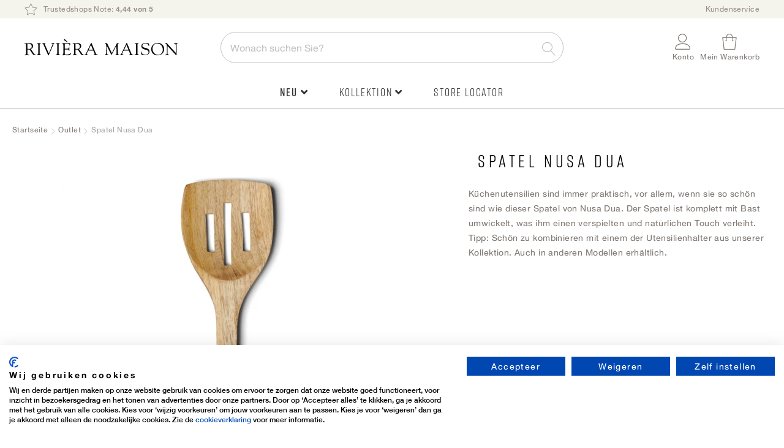

--- FILE ---
content_type: text/html; charset=UTF-8
request_url: https://rivieramaison.com/de/spatel-nusa-dua.html
body_size: 33907
content:
 <!doctype html><html lang="de"><head prefix="og: http://ogp.me/ns# fb: http://ogp.me/ns/fb# product: http://ogp.me/ns/product#"> <meta charset="utf-8"/>
<meta name="title" content="Spatel Nusa Dua"/>
<meta name="keywords" content="Spatel Nusa Dua"/>
<meta name="robots" content="INDEX,FOLLOW"/>
<meta name="viewport" content="width=device-width, initial-scale=1"/>
<meta name="format-detection" content="telephone=no"/>
<title>Spatel Nusa Dua</title>
<link  rel="stylesheet" type="text/css"  media="all" href="https://rivieramaison.com/static/version1755769568/frontend/RivieraMaison/default/de_DE/mage/calendar.min.css" />
<link  rel="stylesheet" type="text/css"  media="all" href="https://rivieramaison.com/static/version1755769568/frontend/RivieraMaison/default/de_DE/css/styles-m.min.css" />
<link  rel="stylesheet" type="text/css"  media="all" href="https://rivieramaison.com/static/version1755769568/frontend/RivieraMaison/default/de_DE/Amasty_Base/vendor/slick/amslick.min.css" />
<link  rel="stylesheet" type="text/css"  media="all" href="https://rivieramaison.com/static/version1755769568/frontend/RivieraMaison/default/de_DE/Amasty_AdvancedReview/vendor/fancybox/jquery.fancybox.min.css" />
<link  rel="stylesheet" type="text/css"  media="all" href="https://rivieramaison.com/static/version1755769568/frontend/RivieraMaison/default/de_DE/Magezon_Core/css/styles.min.css" />
<link  rel="stylesheet" type="text/css"  media="all" href="https://rivieramaison.com/static/version1755769568/frontend/RivieraMaison/default/de_DE/Magezon_Core/css/owlcarousel/owl.carousel.min.css" />
<link  rel="stylesheet" type="text/css"  media="all" href="https://rivieramaison.com/static/version1755769568/frontend/RivieraMaison/default/de_DE/Magezon_Core/css/animate.min.css" />
<link  rel="stylesheet" type="text/css"  media="all" href="https://rivieramaison.com/static/version1755769568/frontend/RivieraMaison/default/de_DE/Magezon_Core/css/fontawesome5.min.css" />
<link  rel="stylesheet" type="text/css"  media="all" href="https://rivieramaison.com/static/version1755769568/frontend/RivieraMaison/default/de_DE/Magezon_Core/css/mgz_font.min.css" />
<link  rel="stylesheet" type="text/css"  media="all" href="https://rivieramaison.com/static/version1755769568/frontend/RivieraMaison/default/de_DE/Magezon_Core/css/mgz_bootstrap.min.css" />
<link  rel="stylesheet" type="text/css"  media="all" href="https://rivieramaison.com/static/version1755769568/frontend/RivieraMaison/default/de_DE/Magezon_Builder/css/openiconic.min.css" />
<link  rel="stylesheet" type="text/css"  media="all" href="https://rivieramaison.com/static/version1755769568/frontend/RivieraMaison/default/de_DE/Magezon_Builder/css/styles.min.css" />
<link  rel="stylesheet" type="text/css"  media="all" href="https://rivieramaison.com/static/version1755769568/frontend/RivieraMaison/default/de_DE/Magezon_Builder/css/common.min.css" />
<link  rel="stylesheet" type="text/css"  media="all" href="https://rivieramaison.com/static/version1755769568/frontend/RivieraMaison/default/de_DE/Magezon_NinjaMenus/css/styles.min.css" />
<link  rel="stylesheet" type="text/css"  media="all" href="https://rivieramaison.com/static/version1755769568/frontend/RivieraMaison/default/de_DE/Tweakwise_Magento2Tweakwise/css/style.min.css" />
<link  rel="stylesheet" type="text/css"  media="all" href="https://rivieramaison.com/static/version1755769568/frontend/RivieraMaison/default/de_DE/VladimirPopov_WebForms/css/styles.min.css" />
<link  rel="stylesheet" type="text/css"  media="all" href="https://rivieramaison.com/static/version1755769568/frontend/RivieraMaison/default/de_DE/VladimirPopov_WebForms/css/grid.min.css" />
<link  rel="stylesheet" type="text/css"  media="all" href="https://rivieramaison.com/static/version1755769568/frontend/RivieraMaison/default/de_DE/VladimirPopov_WebForms/css/opentip.min.css" />
<link  rel="stylesheet" type="text/css"  media="all" href="https://rivieramaison.com/static/version1755769568/frontend/RivieraMaison/default/de_DE/VladimirPopov_WebForms/css/colpick.min.css" />
<link  rel="stylesheet" type="text/css"  media="all" href="https://rivieramaison.com/static/version1755769568/frontend/RivieraMaison/default/de_DE/VladimirPopov_WebForms/css/accdc/calendar.min.css" />
<link  rel="stylesheet" type="text/css"  media="all" href="https://rivieramaison.com/static/version1755769568/frontend/RivieraMaison/default/de_DE/VladimirPopov_WebForms/css/magnific-popup.min.css" />
<link  rel="stylesheet" type="text/css"  media="all" href="https://rivieramaison.com/static/version1755769568/frontend/RivieraMaison/default/de_DE/mage/gallery/gallery.min.css" />
<link  rel="stylesheet" type="text/css"  media="all" href="https://rivieramaison.com/static/version1755769568/frontend/RivieraMaison/default/de_DE/Amasty_BannersLite/css/style.min.css" />
<link  rel="stylesheet" type="text/css"  media="all" href="https://rivieramaison.com/static/version1755769568/frontend/RivieraMaison/default/de_DE/Amasty_Promo/css/banner.min.css" />
<link  rel="stylesheet" type="text/css"  media="all" href="https://rivieramaison.com/static/version1755769568/frontend/RivieraMaison/default/de_DE/Buckaroo_Magento2/css/ideal-fast-checkout.min.css" />
<link  rel="stylesheet" type="text/css"  media="screen and (min-width: 768px)" href="https://rivieramaison.com/static/version1755769568/frontend/RivieraMaison/default/de_DE/css/styles-l.min.css" />
<link  rel="stylesheet" type="text/css"  media="print" href="https://rivieramaison.com/static/version1755769568/frontend/RivieraMaison/default/de_DE/css/print.min.css" />
<link  rel="icon" type="image/x-icon" href="https://rivieramaison.com/static/version1755769568/frontend/RivieraMaison/default/de_DE/Magento_Theme/favicon.ico" />
<link  rel="shortcut icon" type="image/x-icon" href="https://rivieramaison.com/static/version1755769568/frontend/RivieraMaison/default/de_DE/Magento_Theme/favicon.ico" />




<link  rel="canonical" href="https://rivieramaison.com/de/spatel-nusa-dua.html" />
<script data-exclude="text/x-magento-template" src="https://consent.cookiefirst.com/sites/rivieramaison.com-b15a92e8-002d-4f13-ad63-0343a05c302c/consent.js"></script>

<meta name="google-site-verification" content="uIensM3LLPRPh_GeZa_tA02ykh9sf2JYGboFRIjPKMg" />

<meta name="google-site-verification" content="Xunrcd-taXzJXju1DVe4IQXY2fxGLDGmIyJ2pWXhmQg" />
<meta name="trustpilot-one-time-domain-verification-id" content="708145d3-ef35-468b-bee4-f44791add06a"/>

<script data-exclude="text/x-magento-template"  src="https://splitwise.clickvalue.nl/rivieramaison/sw_min.js"></script> 

<style type="text/css">

    /* Fix the zipcode field in DE checkout */
    #shipping-new-address-form .fields .additional._required { margin-left: 0 !important; }

</style>
<!--dFcEMnbyWzqNDyJ7ZWQJb4nGT7puOcb6-->

<link rel="stylesheet" type="text/css" href="//c.zmags.com/static/styles.css" />








<!-- Hotjar Tracking Code for Rivièra Maison (DE) -->


<!-- This CSS disables/hides the add to cart area -->
<style>
    .product-add-form {
        display: none !important;
    }
.price-box, .price-container, .banner-item-content {
display: none !important;
}
.rm-delivery-time {
display: none !important;
}
.switcher-my-locations {
display: none !important;
}
</style>        <!-- GOOGLE TAG MANAGER --><!-- END GOOGLE TAG MANAGER -->  <!-- GOOGLE TAG MANAGER --><!-- END GOOGLE TAG MANAGER -->  <style> @media (min-width: 0px) { .magezon-builder .mgz-container {width: ;} } /* reset */
@media only screen and (max-width: 768px) {
    .nav-sections.sections .nav-sections-item-title {
        font-size: 1.1rem;
        text-transform: lowercase !important;
        border-bottom: none !important;
        height: 62px !important;
    }
    .mgz-element-column>.mgz-element-inner {
        padding: 0 !important;
    }
    .navigation .mgz-element-column .mgz-element-inner {
        border-left: none !important;
    }
}
.mgz-tabs .mgz-tabs-tab-title>a {
    border-radius: 0 !important;
    border: none !important;
    background: none !important;
}
.mgz-element-column .mgz-element-inner {
    margin-bottom: 0 !important;
}
/* global styling */
.ninjamenus .level0 > a {
    font-family: 'Rift',Helvetica,Arial,sans-serif;
    font-size: 18px !important;
    letter-spacing: .1em;
}
.navigation>.ninjamenus.ninjamenus-desktop {
    text-align: center;
    margin: 0 !important;
}
.ninjamenus .opener,
.tabs-opener {
    font-size: 14px;
    color: #c5b9ac;
}
.tabs-opener:hover {
    background: none !important;
}
.ninjamenus-top-overlay {
    top: 176px;
}
.ninjamenus.ninjamenus-desktop .magezon-builder > .nav-item > .item-submenu {
    -webkit-box-shadow:  0 0 15px rgba(0,0,0,.15) !important;
    -moz-box-shadow:  0 0 15px rgba(0,0,0,.15) !important;
    box-shadow: 0 0 15px rgba(0,0,0,.15) !important;
}
.navigation .ninjamenus .mgz-element-column .mgz-element-inner {
    overflow: hidden;
}
.ninjamenus .nav-item > a {
    color: #333;
    font-weight: 300;
}
@media only screen and (min-width: 1024px) {
    .ninjamenus .nav-item > a:hover {
        color: #c5b9ac;
    }
}
@media only screen and (max-width: 768px) {
    .ninjamenus .nav-item > a {
        font-size: 12px;
    }
}
/* labels */
.ninjamenus .nav-item.label-right .label {
    border-radius: 3px;
    margin: 5px 0 15px 5px;
}
.ninjamenus.ninjamenus-mobile .level0.label-top_right>a .label {
    border-radius: 3px;
}
@media only screen and (max-width: 768px) {
    .ninjamenus.ninjamenus-mobile .level0.label-top_right>a .label {
        position: static;
        margin-left: 5px !important;
    }
    .ninjamenus.ninjamenus-mobile .level0.label-top_right>a .labe:before,
    .label-top_right>a .label:before {
        display: none !important;
        visibility: hidden;
    }
}
/* TABS */
.mgz-tabs:not(.mgz-tabs-no-fill-content) .mgz-tabs-tab-content {
    background: none;
}
@media only screen and (min-width: 769px) {
    .mgz-tabs:not(.mgz-tabs-no-fill-content) .mgz-tabs-tab-content {
        border: none !important;
        background: #ffffff;
    }
}
@media only screen and (max-width: 768px) {
    .mgz-tabs:not(.mgz-tabs-no-fill-content)[data-gap="0"]>.mgz-tabs-content>.mgz-tabs-tab-title {
        margin-top: 0 !important;
    }
    .mgz-tabs .mgz-tabs-content>.mgz-tabs-tab-title>a {
        color: #333;
        border-bottom: 1px solid #f4f3ec!important;
    }
    .mgz-tabs .mgz-tabs-tab-content>.mgz-element>.mgz-element-inner {
        padding: 5px 0 5px 5px !important;
    }
    .ninjamenus.ninjamenus-mobile .mgz-tabs .nav-item.stack>a {
        line-height: 42px;
        font-weight: 300 !important;
        font-size: 14px !important;
    }
    .mgz-tabs-content>.mgz-tabs-tab-content.mgz-active {
        border-left: none !important;
    }
}
.mgz-tabs .mgz-tabs-content .nav-item .item-submenu a span {
    font-size: 12px !important;
}
/* ACTIVE ITEM */
.ninjamenus .nav-item.active > a {
    color: #827c78;
}
@media only screen and (max-width: 768px) {
    .page-wrapper .navigation .ninjamenus .level0.active a,
    .mgz-tabs-tab-title.mgz-active > a {
        color: #333 !important;
    }
    .page-wrapper .navigation .ninjamenus .level0.active a {
        border-left-width: 0 !important;
    }
    .mgz-tabs-tab-title.mgz-active > a {
        background: none !important;
    }
    .mgz-tabs-content>.mgz-tabs-tab-content.mgz-active {
        border-top: 1px solid #f4f3ec!important;
        border-bottom: 1px solid #f4f3ec!important;
    }
}
@media only screen and (min-width: 769px) {
    .mgz-tabs-nav > .mgz-tabs-tab-title.mgz-active > a {
        background: #ffffff !important;
        border-radius: 6px  0 0 6px !important;
        overflow: hidden;
    }
}
/* DRILLDOWN  */
@media only screen and (max-width: 768px) {
    .ninjamenus-drilldown-back {
        font-family: 'Rift',Helvetica,Arial,sans-serif;
        font-weight: 400;
        font-size: 24px;
        color: #827c78 !important;
        text-align: left;
        padding: 30px 0 15px 20px !important;
        background: #fff !important;
        border-bottom: 1px solid #f4f3ec!important;
        border-top: 1px solid #f4f3ec !important;
    }
    .ninjamenus .drilldown-opener {
        text-align: left;
        width: 100%;
    }
    .ninjamenus .drilldown-opener.drilldown-back:before {
        left: 30px;
        font-family: 'Font Awesome 5 Free' !important;
        font-weight: 900 !important;
        content: "\f30a" !important;
    }
    .ninjamenus .ninjamenus-drilldown-back>.drilldown-opener:after {
        display: block;
        content: "terug";
        padding-left: 45px;
        font-family: 'HelveticaNeue','Helvetica Neue',Helvetica,Arial,sans-serif;
        text-transform: lowercase;
        font-size: 12px;
    }
    html[lang="de"] .ninjamenus .ninjamenus-drilldown-back>.drilldown-opener:after {
        content: "zurück";
    }
     html[lang="en"] .ninjamenus .ninjamenus-drilldown-back>.drilldown-opener:after {
        content: "back";
    }
    .ninjamenus-mobile-drilldown .mgz-row-gap-margin>.mgz-element-inner {
        margin: 0 !important;
    }
    .aside-menu .nav-item > a {
        padding: 0 !important;
    }
    .mgz-fa-long-arrow-alt-right {
        float: right;
    }
}
/* images */
.mgz-element-single_image {
    margin-bottom: 10px;
}
/* specific item styles */
@media only screen and (max-width: 768px) {
    .item-icon.fas.mgz-fa-long-arrow-alt-right {
        display: none !important;
    }
    .ninjamenus .divider-top {
        border-top: 1px solid #f4f3ec !important;
        margin-top: 20px;
        padding-top: 20px;
    }
    .ninjamenus .divider-bottom {
        border-bottom: 1px solid #f4f3ec !important;
        margin-bottom: 20px;
        padding-bottom: 20px;
    }
}
.ninjamenus .mgz-element.ninja-btn {
    text-align: center !important;
}
.ninjamenus .mgz-element.ninja-btn.nav-item > a {
    display: inline-block !important;
    width: auto !important;
    margin: 0 auto;
    padding: 10px !important;
    background: #fff;
    color: #827c78;
    border: 1px solid #827c78;
    cursor: pointer;
    font-family: 'Rift', Helvetica, Arial, sans-serif;
    font-weight: 600;
    font-size: 1.8rem;
    box-sizing: border-box;
    vertical-align: middle;
    text-transform: uppercase;
    letter-spacing: .1em;
    border-radius: 3px;
}
.ninjamenus .mgz-element.ninja-btn.nav-item >  a:hover {
    color: #fff !important;
    background: #827c78;
}</style>    <link rel="alternate" hreflang="x-default" href="https://rivieramaison.com/nl/spatel-nusa-dua.html"/> <link rel="alternate" hreflang="nl" href="https://rivieramaison.com/nl/spatel-nusa-dua.html"/>     <link rel="alternate" hreflang="de" href="https://rivieramaison.com/de/spatel-nusa-dua.html"/>     <link rel="alternate" hreflang="en" href="https://rivieramaison.com/en/spatel-nusa-dua.html"/>    <meta property="og:type" content="product" /><meta property="og:title" content="Spatel&#x20;Nusa&#x20;Dua" /><meta property="og:image" content="https://rivieramaison.com/media/catalog/product/cache/ef6bba500079d32c212c96204bd642f4/5/2/529830.jpg" /><meta property="og:description" content="K&#xFC;chenutensilien&#x20;sind&#x20;immer&#x20;praktisch,&#x20;vor&#x20;allem,&#x20;wenn&#x20;sie&#x20;so&#x20;sch&#xF6;n&#x20;sind&#x20;wie&#x20;dieser&#x20;Spatel&#x20;von&#x20;Nusa&#x20;Dua.&#x20;Der&#x20;Spatel&#x20;ist&#x20;komplett&#x20;mit&#x20;Bast&#x20;umwickelt,&#x20;was&#x20;ihm&#x20;einen&#x20;verspielten&#x20;und&#x20;nat&#xFC;rlichen&#x20;Touch&#x20;verleiht.&#x20;Tipp&#x3A;&#x20;Sch&#xF6;n&#x20;zu&#x20;kombinieren&#x20;mit&#x20;einem&#x20;der&#x20;Utensilienhalter&#x20;aus&#x20;unserer&#x20;Kollektion.&#x20;Auch&#x20;in&#x20;anderen&#x20;Modellen&#x20;erh&#xE4;ltlich." /><meta property="og:url" content="https://rivieramaison.com/de/spatel-nusa-dua.html" /> <meta property="product:price:amount" content="6.98"/> <meta property="product:price:currency" content="EUR"/> <style>.xtq4paw>a{font-size:20px}.xtq4paw>a{color:#827c78 !important}.vtejwqe>a{font-size:16px}.vtejwqe>a{color:#827c78 !important}.npbms5p-s{text-align:center;padding-top:20px !important;padding-right:15px !important;padding-left:15px !important}.mgz-element.npbms5p .mgz-element-separator-line{border-color:#c5b9ac;border-top-style:solid;border-top-width:1px}.mgz-element.w2xn148 .image-content{width:100%;text-align:center}.mgz-element.w2xn148 .image-title{font-size:16px}.qk0fuam>a{font-size:12px}.qk0fuam >a .item-icon{color:#c5b9ac}.hrb7pt6-s{text-align:left;padding:0 0 10px 0!important;margin-right:5px !important;margin-left:5px !important;border-radius:6px!important;background-color:#ffffff !important}@media (max-width:1199px){.hrb7pt6-s{text-align:left}}@media (max-width:991px){.hrb7pt6-s{text-align:left}}@media (max-width:767px){.hrb7pt6-s{text-align:left}}@media (max-width:575px){.hrb7pt6-s{text-align:left}}.mgz-element.cv7nl98 .image-content{width:100%;text-align:center}.mgz-element.cv7nl98 .image-title{font-size:16px}.j37rn6o>a{font-size:12px}.j37rn6o >a .item-icon{color:#c5b9ac}.la2uef8-s{text-align:left;padding:0 0 10px 0!important;margin-right:5px !important;margin-left:5px !important;border-radius:6px!important;background-color:#ffffff !important}@media (max-width:1199px){.la2uef8-s{text-align:left}}@media (max-width:991px){.la2uef8-s{text-align:left}}@media (max-width:767px){.la2uef8-s{text-align:left}}@media (max-width:575px){.la2uef8-s{text-align:left}}.cyqpbqa-s{text-align:left;padding:20px 60px 30px 60px!important;background-color:#f4f3ec !important}@media (max-width:1199px){.cyqpbqa-s{text-align:left}}@media (max-width:991px){.cyqpbqa-s{text-align:left;padding:0!important}}@media (max-width:767px){.cyqpbqa-s{text-align:left;padding:0!important;background-color:#ffffff !important}}@media (max-width:575px){.cyqpbqa-s{text-align:left;padding:0!important;background-color:#ffffff !important}}.cyqpbqa > .item-submenu{width:100% !important}.cyqpbqa>a{font-weight:600!important}.sqphhwm>a{font-weight:300!important}.pdsfyqm>a{color:#c5b9ac !important}.jf54xdu>a{font-size:16px;font-weight:600!important}.jf54xdu>a{color:#827c78 !important}.piewe4p-s{text-align:left}@media (max-width:1199px){.piewe4p-s{text-align:left}}@media (max-width:991px){.piewe4p-s{text-align:left}}@media (max-width:767px){.piewe4p-s{text-align:left}}@media (max-width:575px){.piewe4p-s{text-align:left;padding:0!important}}.mra7uys>a{color:#c5b9ac !important}.hl5g8n9>a{font-size:16px;font-weight:600!important}.hl5g8n9>a{color:#827c78 !important}.b10c0yg-s{text-align:left}@media (max-width:1199px){.b10c0yg-s{text-align:left}}@media (max-width:991px){.b10c0yg-s{text-align:left}}@media (max-width:767px){.b10c0yg-s{text-align:left}}@media (max-width:575px){.b10c0yg-s{text-align:left;padding:0!important}}.jkpp2s8>a{color:#c5b9ac !important}.yt16prv>a{font-size:16px;font-weight:600!important}.yt16prv>a{color:#827c78 !important}.xk259ow-s{text-align:left}@media (max-width:1199px){.xk259ow-s{text-align:left}}@media (max-width:991px){.xk259ow-s{text-align:left}}@media (max-width:767px){.xk259ow-s{text-align:left}}@media (max-width:575px){.xk259ow-s{text-align:left;padding:0!important}}.x2pqvci>a{color:#c5b9ac !important}.muhhhr9>a{font-size:16px;font-weight:600!important}.muhhhr9>a{color:#827c78 !important}.avhm33m-s{text-align:left}@media (max-width:1199px){.avhm33m-s{text-align:left}}@media (max-width:991px){.avhm33m-s{text-align:left}}@media (max-width:767px){.avhm33m-s{text-align:left}}@media (max-width:575px){.avhm33m-s{text-align:left;padding:0!important}}.u4o7aha>a{color:#c5b9ac !important}.aq3g3lh-s{text-align:left;padding-bottom:30px !important}@media (max-width:1199px){.aq3g3lh-s{text-align:left}}@media (max-width:991px){.aq3g3lh-s{text-align:left}}@media (max-width:767px){.aq3g3lh-s{text-align:left}}@media (max-width:575px){.aq3g3lh-s{text-align:left}}.aq3g3lh>a{font-size:16px;font-weight:600!important}.aq3g3lh>a{color:#827c78 !important}.xnth7ym>a{color:#c5b9ac !important}.dk52t21>a{font-size:16px;font-weight:600!important}.dk52t21>a{color:#827c78 !important}.hw3003f-s{border-radius:6px!important;background-color:#ffffff !important}.hw3003f >a .item-icon{color:#c5b9ac}.gpjdw7c-s{border-radius:6px!important}.gpjdw7c >a .item-icon{color:#c5b9ac}.tcyqpuq-s{border-radius:6px!important;background-color:#ffffff !important}.tcyqpuq >a .item-icon{color:#c5b9ac}.t654w3v>a{font-size:16px;font-weight:600!important}.t654w3v>a{color:#827c78 !important}.q7e5toq-s{padding-top:10px !important}.q7e5toq>a{font-size:12px;font-weight:600!important}.q7e5toq>a{color:#827c78 !important}.y167ivu-s{border-color:#c5b9ac !important;border-left-width:1px !important;border-left-style:solid}.qer0of6>a{color:#c5b9ac !important}.o2hf5j2-s{padding-top:30px !important}.xxrirv4-s{text-align:left;padding:20px 14px 20px 14px!important}@media (max-width:1199px){.xxrirv4-s{text-align:left}}@media (max-width:991px){.xxrirv4-s{text-align:left}}@media (max-width:767px){.xxrirv4-s{text-align:left}}@media (max-width:575px){.xxrirv4-s{text-align:left;background-color:#ffffff !important}}.o49551w>a{color:#c5b9ac !important}.uegyi5e>a{font-size:16px;font-weight:600!important}.uegyi5e>a{color:#827c78 !important}.hjsc831>a{color:#c5b9ac !important}.nqf1h9g>a{font-size:16px;font-weight:600!important}.nqf1h9g>a{color:#827c78 !important}.olp23um>a{color:#c5b9ac !important}.v8fb0h1>a{font-size:16px;font-weight:600!important}.v8fb0h1>a{color:#827c78 !important}.rrgthds>a{color:#c5b9ac !important}.k6k7k3c>a{font-size:16px;font-weight:600!important}.k6k7k3c>a{color:#827c78 !important}.li7b8x4>a{color:#c5b9ac !important}.jiufh39-s{text-align:left;padding:20px 14px 20px 14px!important}@media (max-width:1199px){.jiufh39-s{text-align:left}}@media (max-width:991px){.jiufh39-s{text-align:left}}@media (max-width:767px){.jiufh39-s{text-align:left}}@media (max-width:575px){.jiufh39-s{text-align:left;background-color:#ffffff !important}}.huch4p8>a{color:#c5b9ac !important}.k8yo3ki>a{font-size:16px;font-weight:600!important}.k8yo3ki>a{color:#827c78 !important}.fi5uy2p>a{font-size:16px;font-weight:600!important}.fi5uy2p>a{color:#827c78 !important}.xcphbdu>a{color:#c5b9ac !important}.n7u4ri2-s{text-align:left;padding:20px 14px 20px 14px!important}@media (max-width:1199px){.n7u4ri2-s{text-align:left;background-color:#ffffff !important}}@media (max-width:991px){.n7u4ri2-s{text-align:left;background-color:#ffffff !important}}@media (max-width:767px){.n7u4ri2-s{text-align:left;background-color:#ffffff !important}}@media (max-width:575px){.n7u4ri2-s{text-align:left;background-color:#ffffff !important}}.oo78ynp>a{color:#c5b9ac !important}.gcn7ph1>a{font-size:16px;font-weight:600!important}.gcn7ph1>a{color:#827c78 !important}.juvr0kv>a{color:#c5b9ac !important}.ybauqxb>a{font-size:16px;font-weight:600!important}.ybauqxb>a{color:#827c78 !important}.dym9g7o>a{color:#c5b9ac !important}.bev3k5l>a{font-size:16px;font-weight:600!important}.bev3k5l>a{color:#827c78 !important}.y8m5651>a{color:#c5b9ac !important}.f8te0h4>a{font-size:16px;font-weight:600!important}.f8te0h4>a{color:#827c78 !important}.dmxkapt>a{color:#c5b9ac !important}.ainvm51-s{text-align:left;padding:20px 14px 20px 14px!important}@media (max-width:1199px){.ainvm51-s{text-align:left;background-color:#ffffff !important}}@media (max-width:991px){.ainvm51-s{text-align:left;background-color:#ffffff !important}}@media (max-width:767px){.ainvm51-s{text-align:left;background-color:#ffffff !important}}@media (max-width:575px){.ainvm51-s{text-align:left;background-color:#ffffff !important}}.eo09tau>a{color:#c5b9ac !important}.mmvnl1g>a{font-size:16px;font-weight:600!important}.mmvnl1g>a{color:#827c78 !important}.ln8g5ks>a{color:#c5b9ac !important}.lxrgayo>a{font-size:16px;font-weight:600!important}.lxrgayo>a{color:#827c78 !important}.glmlpac-s{text-align:left;padding:20px 14px 20px 14px!important}@media (max-width:1199px){.glmlpac-s{text-align:left;background-color:#ffffff !important}}@media (max-width:991px){.glmlpac-s{text-align:left;background-color:#ffffff !important}}@media (max-width:767px){.glmlpac-s{text-align:left;background-color:#ffffff !important}}@media (max-width:575px){.glmlpac-s{text-align:left;background-color:#ffffff !important}}.gvs3fa1>a{color:#c5b9ac !important}.o0aegfd>a{font-size:16px;font-weight:600!important}.o0aegfd>a{color:#827c78 !important}.o0553yg>a{color:#c5b9ac !important}.plwnmxl>a{font-size:16px;font-weight:600!important}.plwnmxl>a{color:#827c78 !important}.p0acti8>a{color:#c5b9ac !important}.krg7p1d-s{text-align:left;padding:20px 14px 20px 14px!important}@media (max-width:1199px){.krg7p1d-s{text-align:left;background-color:#ffffff !important}}@media (max-width:991px){.krg7p1d-s{text-align:left;background-color:#ffffff !important}}@media (max-width:767px){.krg7p1d-s{text-align:left;background-color:#ffffff !important}}@media (max-width:575px){.krg7p1d-s{text-align:left;background-color:#ffffff !important}}.jldauts>a{color:#c5b9ac !important}.mlghrxd>a{font-size:16px;font-weight:600!important}.mlghrxd>a{color:#827c78 !important}.clq0cwd>a{color:#c5b9ac !important}.l8o42vu>a{font-size:16px;font-weight:600!important}.l8o42vu>a{color:#827c78 !important}.np32tlx>a{font-size:12px}.qa23s8v>a{font-size:12px}.k8fn15m>a{font-size:12px}.lfer0fl>a{font-size:12px}.l3sot7s>a{font-size:12px}.awsmbkg>a{font-size:12px}.ly5oxd8>a{font-size:12px}.r4xly62-s{text-align:left;padding:20px 14px 20px 14px!important}@media (max-width:1199px){.r4xly62-s{text-align:left}}@media (max-width:991px){.r4xly62-s{text-align:left}}@media (max-width:767px){.r4xly62-s{text-align:left}}@media (max-width:575px){.r4xly62-s{text-align:left;background-color:#ffffff !important}}.ana5di1>a{color:#c5b9ac !important}.gvyti9u>a{font-size:16px;font-weight:600!important}.gvyti9u>a{color:#827c78 !important}.i8d9wy4>a{font-size:16px;font-weight:600!important}.i8d9wy4>a{color:#827c78 !important}.yrwe92u>a{color:#c5b9ac !important}.xk5onta-s{text-align:left;padding:20px 14px 20px 14px!important}@media (max-width:1199px){.xk5onta-s{text-align:left;background-color:#ffffff !important}}@media (max-width:991px){.xk5onta-s{text-align:left;background-color:#ffffff !important}}@media (max-width:767px){.xk5onta-s{text-align:left;background-color:#ffffff !important}}@media (max-width:575px){.xk5onta-s{text-align:left;background-color:#ffffff !important}}.lg2saek>a{font-size:12px}.if2ub44>a{font-size:12px}.e37g4k6>a{font-size:12px}.pjonoe2-s{text-align:center;padding-top:15px !important;padding-bottom:15px !important}.mgz-element.pjonoe2 .mgz-element-separator-line{border-color:#f4f3ec;border-top-style:solid;border-top-width:1px}.bgpqqxv>a{font-size:12px}.wmrqnju>a{font-size:12px}.i3mpich>a{font-size:12px}.pdd5bis>a{font-size:12px}.en87eyc-s{text-align:left;padding:20px 14px 20px 14px!important}@media (max-width:1199px){.en87eyc-s{text-align:left;background-color:#ffffff !important}}@media (max-width:991px){.en87eyc-s{text-align:left;background-color:#ffffff !important}}@media (max-width:767px){.en87eyc-s{text-align:left;background-color:#ffffff !important}}@media (max-width:575px){.en87eyc-s{text-align:left;background-color:#ffffff !important}}.fcyylxx-s{padding:0!important}.mgz-element.fcyylxx .mgz-tabs-fcyylxx > .mgz-tabs-nav > .mgz-tabs-tab-title > a,.mgz-element.fcyylxx .mgz-tabs-fcyylxx > .mgz-tabs-content > .mgz-tabs-tab-title > a{font-size:12px}.mgz-element.fcyylxx .mgz-tabs-fcyylxx > .mgz-tabs-nav > .mgz-tabs-tab-title > a,.mgz-element.fcyylxx .mgz-tabs-fcyylxx > .mgz-tabs-content > .mgz-tabs-tab-title > a{border-style:none;background:#ffffff}.mgz-element.fcyylxx .mgz-tabs-fcyylxx > .mgz-tabs-nav > .mgz-tabs-tab-title.mgz-active > a,.mgz-element.fcyylxx .mgz-tabs-fcyylxx > .mgz-tabs-content > .mgz-tabs-tab-title.mgz-active > a{color:#000000;background:#ffffff}.ag6x3rs-s{padding:0!important;margin:0!important}.lslnavx-s{text-align:left;padding:0!important;margin:0!important}@media (max-width:1199px){.lslnavx-s{text-align:left}}@media (max-width:991px){.lslnavx-s{text-align:left}}@media (max-width:767px){.lslnavx-s{text-align:left;background-color:#ffffff !important}}@media (max-width:575px){.lslnavx-s{text-align:left;background-color:#ffffff !important}}.ghs98xf-s{text-align:left;padding:20px 60px 30px 60px!important;background-color:#f9f6ef !important}@media (max-width:1199px){.ghs98xf-s{text-align:left}}@media (max-width:991px){.ghs98xf-s{text-align:left}}@media (max-width:767px){.ghs98xf-s{text-align:left;padding:0!important}}@media (max-width:575px){.ghs98xf-s{text-align:left;padding:0!important}}.ghs98xf > .item-submenu{width:100% !important}.s9jtma2>a{padding:10px 15px !important;font-weight:600!important}.ouhudnx-s{text-align:center;border-color:#f4f3ec !important;border-top-width:1px !important;border-top-style:solid}.mgz-element.ouhudnx .mgz-element-separator-line{border-top-style:solid}.okt43bi-s{padding-right:40px !important}.hfss4cq>a{font-size:12px}.lc52syu>a{font-size:12px}.jo5asfx>a{font-size:12px}.ml5bka5>a{font-size:12px}.j11sl6l>a{font-size:12px}.e6ytmwr>a{font-size:12px}.hciok63>a{font-size:12px}.r62rr5b>a{font-size:12px}.g30bl8d-s{padding:0!important}.romfvn0-s{padding-top:0 !important;padding-right:0 !important;padding-left:0 !important}.lul9x61>a{color:#827c78 !important}.an3do84-s{text-align:center;border-color:#f4f3ec !important;border-top-width:1px !important;border-top-style:solid}.mgz-element.an3do84 .mgz-element-separator-line{border-top-style:solid}.xlx1p9t>a{font-size:12px}.istsbea>a{font-size:12px}.tc9h77c>a{font-size:12px}.vo3yrbv>a{font-size:12px}.c1nae9m>a{font-size:12px}.xm9sbyi>a{font-size:12px}.t0opt>a{font-size:12px}.tw0r0w8>a{font-size:12px}.uvl2ddt-s{padding:0!important}.h8xrhqi > .item-submenu{width:100% !important}.vjsk5a0-s{padding:0!important;margin:0!important}.alk7oxe-s{text-align:left;padding:0!important;margin:0!important}@media (max-width:1199px){.alk7oxe-s{text-align:left}}@media (max-width:991px){.alk7oxe-s{text-align:left}}@media (max-width:767px){.alk7oxe-s{text-align:left;background-color:#ffffff !important}}@media (max-width:575px){.alk7oxe-s{text-align:left;background-color:#ffffff !important}}.rnses49>a{padding:10px 15px !important;font-weight:600!important}.at2i5m9-s{text-align:center;border-color:#f4f3ec !important;border-top-width:1px !important;border-top-style:solid}.mgz-element.at2i5m9 .mgz-element-separator-line{border-top-style:solid}.o7hy5kh>a{font-size:12px}.eitm0rd>a{font-size:12px}.rpq52q7>a{font-size:12px}.umcwu2e>a{font-size:12px}.k4pd1am>a{font-size:12px}.k3fkwhx>a{font-size:12px}.duatq09>a{color:#827c78 !important}.k4nn8ed-s{text-align:center;border-color:#f4f3ec !important;border-top-width:1px !important;border-top-style:solid}.mgz-element.k4nn8ed .mgz-element-separator-line{border-top-style:solid}.ts0tdot>a{font-size:12px}.wq8ori4>a{font-size:12px}.m46hofc>a{font-size:12px}.id4k382>a{font-size:12px}.ucg4pr2>a{font-size:12px}.hy6xyg2>a{font-size:12px}.e6vl60l>a{font-size:12px}.eh9tyn7 > .item-submenu{width:100% !important}.vatlfxf-s{padding:0!important}.y1j3i91-s{padding:0!important}.wdx6jmr>a{padding:10px 15px !important;font-weight:600!important}.eqjbw18-s{text-align:center;border-color:#f4f3ec !important;border-top-width:1px !important;border-top-style:solid}.mgz-element.eqjbw18 .mgz-element-separator-line{border-top-style:solid}.yt78nbd>a{font-size:12px}.f61gkpi>a{font-size:12px}.b1d1n8i>a{font-size:12px}.icaik9k>a{font-size:12px}.tvg18wq>a{color:#827c78 !important}.gqdhri3-s{text-align:center;border-color:#f4f3ec !important;border-top-width:1px !important;border-top-style:solid}.mgz-element.gqdhri3 .mgz-element-separator-line{border-top-style:solid}.qe28i1v>a{font-size:12px}.jtmashm>a{font-size:12px}.ny3ul5s>a{font-size:12px}.tbak9b1>a{font-size:12px}.w41asdr>a{font-size:12px}.on8b8df>a{font-size:12px}.cl0ryyx>a{font-size:12px}.wu487tm>a{font-size:12px}.pvx2q5m>a{font-size:12px}.w9f8lel>a{font-size:12px}.fm92x2g>a{font-size:12px}.jjy6xol>a{font-size:12px}.i6dh3ko>a{font-size:12px}.gjdg2sh>a{font-size:12px}.jt33ida > .item-submenu{width:100% !important}.p6bx22i-s{padding:0!important}.gxaswh3-s{padding:0!important}.jm9vlr7>a{padding:10px 15px !important;font-weight:600!important}.ik80x0h-s{text-align:center;border-color:#f4f3ec !important;border-top-width:1px !important;border-top-style:solid}.mgz-element.ik80x0h .mgz-element-separator-line{border-top-style:solid}.f1ywimj>a{color:#827c78 !important}.c0l3mhc>a{font-size:12px}.u1k9qd9>a{font-size:12px}.d7ouigr>a{font-size:12px}.cebfas5>a{font-size:12px}.sbd05v7>a{font-size:12px}.j82glj0>a{color:#827c78 !important}.xuc0scj>a{font-size:12px}.wakuwlu>a{font-size:12px}.p7tdar7>a{color:#827c78 !important}.o9jp1ey>a{font-size:12px}.vdnvkf6>a{font-size:12px}.p88sh5b>a{font-size:12px}.i1b13vq>a{font-size:12px}.d1ekiil>a{color:#827c78 !important}.g2fyqq5>a{font-size:12px}.hq190fw>a{font-size:12px}.cs9eq4i>a{font-size:12px}.r7v2a3j>a{color:#827c78 !important}.iucasju-s{text-align:center;border-color:#f4f3ec !important;border-top-width:1px !important;border-top-style:solid}.mgz-element.iucasju .mgz-element-separator-line{border-top-style:solid}.a5j17y9>a{font-size:12px}.g9awsm1>a{font-size:12px}.voh20wq>a{font-size:12px}.gctl2mr>a{font-size:12px}.xnt8j71>a{font-size:12px}.rjqn0qe>a{font-size:12px}.pbvmea5>a{color:#827c78 !important}.qt7ha4w-s{text-align:center;border-color:#f4f3ec !important;border-top-width:1px !important;border-top-style:solid}.mgz-element.qt7ha4w .mgz-element-separator-line{border-top-style:solid}.kokst0g>a{font-size:12px}.yjvqmxl>a{font-size:12px}.ujhxhs8>a{font-size:12px}.o177tpe>a{font-size:12px}.m2rqj1f>a{font-size:12px}.yuik7y4>a{font-size:12px}.o9skfya>a{font-size:12px}.np9e59o>a{font-size:12px}.l3hd0jw>a{font-size:12px}.etbr01k>a{font-size:12px}.it8vl2e>a{font-size:12px}.oumsv3n>a{font-size:12px}.dwusm7e>a{font-size:12px}.hox8xvs > .item-submenu{width:100% !important}.bssnvyr-s{padding:0!important}.k9syfe6-s{padding:0!important}.aymptsu>a{padding:10px 15px !important;font-weight:600!important}.sn0wrdv-s{text-align:center;border-color:#f4f3ec !important;border-top-width:1px !important;border-top-style:solid}.mgz-element.sn0wrdv .mgz-element-separator-line{border-top-style:solid}.y6epnew>a{font-size:12px}.hb15huh>a{font-size:12px}.jhml8y7>a{font-size:12px}.e8wxdpg>a{font-size:12px}.gvri0wx>a{font-size:12px}.wefbjkq>a{font-size:12px}.kdmxpuh>a{font-size:12px}.u07v67w>a{font-size:12px}.jdmmepn>a{font-size:12px}.sa3h9uu>a{font-size:12px}.pf71lv8>a{font-size:12px}.hqueuoq > .item-submenu{width:100% !important}.y4m33iy-s{padding:0!important}.imu26vb-s{padding:0!important}.hk884ao>a{padding:10px 15px !important;font-weight:600!important}.sk29epg-s{text-align:center;border-color:#f4f3ec !important;border-top-width:1px !important;border-top-style:solid}.mgz-element.sk29epg .mgz-element-separator-line{border-top-style:solid}.wlsjlli>a{font-size:12px}.gdqq485>a{font-size:12px}.kn4el66>a{font-size:12px}.j6bqjc7>a{font-size:12px}.co5d0oa>a{font-size:12px}.ryyorxw>a{font-size:12px}.qs5jr2f>a{font-size:12px}.nuw80a1>a{font-size:12px}.msn4vww>a{font-size:12px}.hjxkmk7>a{font-size:12px}.t3jbmdj>a{font-size:12px}.rmnrixl>a{font-size:12px}.q8ytoc9>a{font-size:12px}.a69cp51 > .item-submenu{width:100% !important}.atiwr5a-s{padding:0!important}.tt9xx02-s{padding:0!important}.s61c5bn>a{padding:10px 15px !important;font-weight:600!important}.rc0wmkr-s{text-align:center;border-color:#f4f3ec !important;border-top-width:1px !important;border-top-style:solid}.mgz-element.rc0wmkr .mgz-element-separator-line{border-top-style:solid}.c3a8x3p>a{color:#827c78 !important}.unyi5nl>a{font-size:12px}.enc55tm>a{font-size:12px}.afow5s6>a{font-size:12px}.cjjp4tb>a{font-size:12px}.s8wcq3g>a{color:#827c78 !important}.olrenus>a{font-size:12px}.rfpvwlj>a{font-size:12px}.wswueeu>a{font-size:12px}.oupju85>a{color:#827c78 !important}.eevprk7>a{font-size:12px}.rw7pnel>a{font-size:12px}.kjt2e0t>a{font-size:12px}.t2sfxvl>a{font-size:12px}.i8fxpe2>a{color:#827c78 !important}.kwdfrgn>a{font-size:12px}.ektcnc4>a{font-size:12px}.uqo49v2>a{font-size:12px}.oxljqb7>a{font-size:12px}.feawacq>a{color:#827c78 !important}.upjsaad-s{text-align:center;border-color:#f4f3ec !important;border-top-width:1px !important;border-top-style:solid}.mgz-element.upjsaad .mgz-element-separator-line{border-top-style:solid}.adjdqa1>a{font-size:12px}.yf0wucw>a{font-size:12px}.vrkrgmo>a{font-size:12px}.j00soj3>a{font-size:12px}.r2s59aj>a{color:#827c78 !important}.hxys4gj-s{text-align:center;border-color:#f4f3ec !important;border-top-width:1px !important;border-top-style:solid}.mgz-element.hxys4gj .mgz-element-separator-line{border-top-style:solid}.m63yem2>a{font-size:12px}.hvk4j29>a{font-size:12px}.jxvrxno>a{font-size:12px}.qni21xd>a{font-size:12px}.h4rgn5r>a{font-size:12px}.x7gq33l>a{font-size:12px}.mcev0jm>a{font-size:12px}.j6v538m>a{font-size:12px}.fk90aw8>a{font-size:12px}.tv0ng63>a{font-size:12px}.k9l2o90>a{font-size:12px}.ym57yqh>a{font-size:12px}.totfksf>a{font-size:12px}.hjcu21u > .item-submenu{width:100% !important}.yinr3jb-s{padding:0!important}.mqisl0s-s{padding:0!important}.h67b5mu>a{padding:10px 15px !important;font-weight:600!important}.wjoteqb-s{text-align:center;border-color:#f4f3ec !important;border-top-width:1px !important;border-top-style:solid}.mgz-element.wjoteqb .mgz-element-separator-line{border-top-style:solid}.wy0d4ws>a{font-size:12px}.brpmak5>a{font-size:12px}.up7qq9q>a{font-size:12px}.klmasp4>a{font-size:12px}.l9vgtph>a{font-size:12px}.h2bxt7e>a{font-size:12px}.jbwipdv>a{font-size:12px}.yfg7xka > .item-submenu{width:100% !important}.htdncqh-s{padding:0!important}.l767yk7-s{padding:0!important}.lu78vyi-s{padding-top:0 !important;padding-bottom:0 !important;padding-left:0 !important;border-color:#c5b9ac !important;border-right-width:0 !important;border-right-style:none}.lu78vyi > .item-submenu{width:100% !important}.jfx0ry5-s{text-align:center;padding-top:20px !important}.mgz-element.jfx0ry5 .mgz-element-separator-line{border-color:#f4f3ec;border-top-style:solid;border-top-width:1px}.sl8kc3f-s{text-align:left;padding:20px 60px 30px 60px!important}@media (max-width:1199px){.sl8kc3f-s{text-align:left}}@media (max-width:991px){.sl8kc3f-s{text-align:left;padding:0!important}}@media (max-width:767px){.sl8kc3f-s{text-align:left;padding:0!important;background-color:#ffffff !important}}@media (max-width:575px){.sl8kc3f-s{text-align:left;padding:0!important;background-color:#ffffff !important}}.sl8kc3f > .item-submenu{width:100% !important}#ninjamenus4.ninjamenus .level0 > a,#ninjamenus4.ninjamenus.ninjamenus-drilldown .level0 > a{color:#333333;background-color:#ffffff;font-size:12px;font-weight:300}#ninjamenus4.ninjamenus .level0:hover > a,#ninjamenus4.ninjamenus.ninjamenus-drilldown .level0:hover > a{color:#c5b9ac}#ninjamenus4.ninjamenus .level0 .item-submenu .nav-item > a:hover,#ninjamenus4.ninjamenus-drilldown .nav-item.active > a:hover{color:#c5b9ac}</style></head><body data-container="body" data-mage-init='{"loaderAjax": {}, "loader": { "icon": "https://rivieramaison.com/static/version1755769568/frontend/RivieraMaison/default/de_DE/images/loader-2.gif"}}' id="html-body" class="catalog-product-view product-spatel-nusa-dua categorypath-outlet category-outlet page-layout-1column">              <div class="cookie-status-message" id="cookie-status">The store will not work correctly in the case when cookies are disabled.</div>     <noscript><div class="message global noscript"><div class="content"><p><strong>JavaScript scheint in Ihrem Browser deaktiviert zu sein.</strong> <span> Um unsere Website in bester Weise zu erfahren, aktivieren Sie Javascript in Ihrem Browser.</span></p></div></div></noscript>       <!-- GOOGLE TAG MANAGER --><noscript><iframe src="https://www.googletagmanager.com/ns.html?id=GTM-KFHTNVT" height="0" width="0" style="display:none;visibility:hidden"></iframe></noscript><!-- END GOOGLE TAG MANAGER --> <!-- GOOGLE TAG MANAGER --><noscript><iframe src="https://www.googletagmanager.com/ns.html?id=GTM-KFHTNVT" height="0" width="0" style="display:none;visibility:hidden"></iframe></noscript><!-- END GOOGLE TAG MANAGER -->     <div class="widget block block-static-block"><style>#html-body [data-pb-style=BM8I1V2],#html-body [data-pb-style=V6P8GDI]{background-position:left top;background-size:cover;background-repeat:no-repeat;background-attachment:scroll}#html-body [data-pb-style=BM8I1V2]{justify-content:flex-start;display:flex;flex-direction:column;background-color:#f4f3ec;border-style:none;border-width:1px;border-radius:0;margin:0;padding:0}#html-body [data-pb-style=V6P8GDI]{align-self:stretch}#html-body [data-pb-style=PCAXD3E]{display:flex;width:100%}#html-body [data-pb-style=EY6UW4R]{justify-content:flex-start;display:flex;flex-direction:column;background-position:left top;background-size:cover;background-repeat:no-repeat;background-attachment:scroll;width:100%;align-self:stretch}#html-body [data-pb-style=EY6UW4R],#html-body [data-pb-style=WLE6B1U]{border-style:none;border-width:1px;border-radius:0;margin:0;padding:0}</style><div class="page-top-bar" data-content-type="row" data-appearance="full-bleed" data-enable-parallax="0" data-parallax-speed="0.5" data-background-images="{}" data-background-type="image" data-video-loop="true" data-video-play-only-visible="true" data-video-lazy-load="true" data-video-fallback-src="" data-element="main" data-pb-style="BM8I1V2"><div class="pagebuilder-column-group" data-background-images="{}" data-content-type="column-group" data-appearance="default" data-grid-size="12" data-element="main" data-pb-style="V6P8GDI"><div class="pagebuilder-column-line" data-content-type="column-line" data-element="main" data-pb-style="PCAXD3E"><div class="pagebuilder-column usp-top-bar" data-content-type="column" data-appearance="full-height" data-background-images="{}" data-element="main" data-pb-style="EY6UW4R"><div data-content-type="text" data-appearance="default" data-element="main" data-pb-style="WLE6B1U"><ul>
<li><span style="color: #9b908a;">  <picture> <source type="image/webp" srcset="https://rivieramaison.com/media/wysiwyg/Icoontjes/top-bar/icon-rating_trans.webp"> <source type="image/png" srcset="https://rivieramaison.com/media/wysiwyg/Icoontjes/top-bar/icon-rating_trans.png"><img id="QFQWRT8" style="width: 21px; height: 20px;" src="https://rivieramaison.com/media/wysiwyg/Icoontjes/top-bar/icon-rating_trans.png" alt="" width="21" height="20" loading="lazy" ></picture>Trustedshops Note: <strong>4,44 von 5</strong></span></li>
</ul></div></div></div></div></div></div> <div class="widget block block-static-block"></div> <div class="widget block block-static-block"></div> <div class="widget block block-static-block"></div> <div class="widget block block-static-block"></div> <div class="widget block block-static-block"></div>         <div class="widget block block-static-block"></div> <div class="widget block block-static-block"></div> <div class="widget block block-static-block"></div><div class="page-wrapper">  <header class="page-header"><div class="panel wrapper"><div class="panel header"> <a class="action skip contentarea" href="#contentarea"><span> Zum Inhalt springen</span></a><div class="top-links-container"><style>#html-body [data-pb-style=FDQLBL0],#html-body [data-pb-style=U9WRCKC]{background-position:left top;background-size:cover;background-repeat:no-repeat;background-attachment:scroll}#html-body [data-pb-style=U9WRCKC]{justify-content:flex-start;display:flex;flex-direction:column}#html-body [data-pb-style=FDQLBL0]{align-self:stretch}#html-body [data-pb-style=M68M28Y]{display:flex;width:100%}#html-body [data-pb-style=KKL8G8S]{justify-content:flex-start;display:flex;flex-direction:column;background-position:left top;background-size:cover;background-repeat:no-repeat;background-attachment:scroll;width:100%;align-self:stretch}</style><div data-content-type="row" data-appearance="contained" data-element="main"><div data-enable-parallax="0" data-parallax-speed="0.5" data-background-images="{}" data-background-type="image" data-video-loop="true" data-video-play-only-visible="true" data-video-lazy-load="true" data-video-fallback-src="" data-element="inner" data-pb-style="U9WRCKC"><div class="pagebuilder-column-group" data-background-images="{}" data-content-type="column-group" data-appearance="default" data-grid-size="12" data-element="main" data-pb-style="FDQLBL0"><div class="pagebuilder-column-line" data-content-type="column-line" data-element="main" data-pb-style="M68M28Y"><div class="pagebuilder-column" data-content-type="column" data-appearance="full-height" data-background-images="{}" data-element="main" data-pb-style="KKL8G8S"><div data-content-type="text" data-appearance="default" data-element="main"><ul>
<li><span style="color: #9b908a;"><a style="color: #9b908a;" tabindex="0" href="https://rivieramaison.com/de/kundenservice">Kundenservice</a></span></li>
</ul></div></div></div></div></div></div></div></div></div><div class="header content"> <span data-action="toggle-nav" class="action nav-toggle"><span>Menü</span></span> <div class="logo-container"><a class="logo" href="https://rivieramaison.com/de/" title="" aria-label="store logo" ><img src="https://rivieramaison.com/static/version1755769568/frontend/RivieraMaison/default/de_DE/images/logo.svg" title="" alt="" width="300" height="33" /></a></div>  <div class="block block-search"><div class="block block-title"><strong>Suche</strong></div><div class="block block-content"><form class="form minisearch minisearchyouwe" id="search_mini_form" action="https://rivieramaison.com/de/catalogsearch/result/" method="get"> <div class="field search active"><label class="label active" id="searchLabel" for="search" data-role="minisearch-label"><span>Suche</span></label> <div class="control autocomplete-control"><input id="search" data-mage-init='{ "quickSearch": { "formSelector": "#search_mini_form", "url": "", "destinationSelector": "#search_autocomplete", "minSearchLength": "3" } }' type="text" name="q" value="" placeholder="Wonach&#x20;suchen&#x20;Sie&#x3F;" class="input-text" maxlength="128" role="combobox" aria-haspopup="false" aria-autocomplete="both" autocomplete="off" aria-expanded="false"/><span class="mobile-search-button"></span> <div id="search_autocomplete" class="search-autocomplete"></div> <script
    id="autocomplete-item-template"
    type="text/x-magento-template"
    data-url="https://rivieramaison.com/de/search/ajax/suggest/cid/7/">
    <% if (data.type === 'product') { %>
        <li
            class="<%- data.row_class %> product-item"
            id="qs-option-<%- data.index %>"
            data-url="<%- data.url %>"
            role="option">
            <% if (data.image) { %>
                <img class="qs-option-image" src="<%- data.image %>" alt="<%- data.title %>">
            <% } %>

            <div class="qs-option-info-container">
                <span class="qs-option-name"><%= data.title %></span>

                <div class="price-box">
                    <% if (Math.abs(data.final_price - data.price) < 0.0001) { %>
                        <span class="price-container">
                            <span class="price-wrapper">
                                <span class="price"><%= autocompleteFormatPrice(data.price) %></span></span></span>
                    <% } else { %>
                        <span class="special-price">
                            <span class="price-container">
                                <span class="price-label">Sonderpreis</span>
                                <span class="price-wrapper">
                                    <span class="price"><%= autocompleteFormatPrice(data.final_price) %></span></span></span></span>

                        <span class="old-price sly-old-price">
                            <span class="price-container">
                                <span class="price-label">Regulärer Preis</span>
                                <span class="price-wrapper">
                                    <span class="price"><%= autocompleteFormatPrice(data.price) %></span></span></span></span>
                    <% } %></div></div></li>
    <% } else if (data.type === 'suggestion') { %>
        <li class="<%- data.row_class %>" id="qs-option-<%- data.index %>" role="option">
            <span class="qs-option-name"><%= data.title %></span>
            <span aria-hidden="true" class="amount"><%- data.num_results %></span></li>
    <% } else if (data.type === 'suggestion_group') { %>
        <li class="<%- data.row_class %> qs-suggestion-heading" id="qs-option-<%- data.index %>" role="option">
            <span class="qs-option-name"><%= data.title %></span>
            <span aria-hidden="true" class="amount"><%- data.num_results %></span></li>
        <% _.each (data.suggestions, function (suggestion, index) { %>
            <li class="<%- suggestion.row_class %> qs-suggestion-item"
                id="qs-option-<%- data.index %>-<%- index %>"
                <% if (suggestion.url) { %>
                    data-url="<%- suggestion.url %>"
                <% } %>
                role="option"
            >
                <span class="qs-option-name"><%= suggestion.title %></span></li>
        <% }); %>
    <% } %></script></div></div><div class="actions"><button type="submit" title="Suche" class="action search" aria-label="Search" ><span>Suche</span></button></div></form></div></div><div class="header-right-container"> <div class="switcher my-locations switcher-my-locations" data-ui-id="my-locations-switcher" id="switcher-my-locations"><div class="actions dropdown options switcher-options"><a href="https&#x3A;&#x2F;&#x2F;rivieramaison.com&#x2F;de&#x2F;geschafte"><div class="action toggle switcher-trigger" id="location"><strong> <span> Geschäfte</span></strong></div></a></div></div> <div class="switcher my-account switcher-my-account" data-ui-id="my-account-switcher" id="switcher-my-account"><div class="actions dropdown options switcher-options"><div class="action toggle switcher-trigger" id="switcher-my-account-trigger" data-mage-init='{"dropdown":{}}' data-toggle="dropdown" data-trigger-keypress-button="true"><strong> <span> Konto</span></strong></div><ul class="dropdown switcher-dropdown header links"><li><a href="https://rivieramaison.com/de/customer/account/" id="iddAwpvYae" >Mein Konto</a></li> <li class="link wishlist" data-bind="scope: 'wishlist'"><a href="https://rivieramaison.com/de/wishlist/">Meine Wunschliste <!-- ko if: wishlist().counter --><span data-bind="text: wishlist().counter" class="counter qty"></span> <!-- /ko --></a></li>  <li class="link authorization-link" data-label="oder"><a href="https://rivieramaison.com/de/customer/account/login/referer/aHR0cHM6Ly9yaXZpZXJhbWFpc29uLmNvbS9kZS9zcGF0ZWwtbnVzYS1kdWEuaHRtbA%2C%2C/" >Anmelden</a></li><li><a href="https://rivieramaison.com/de/customer/account/create/" id="idJHfUUI9l" >Ein Konto erstellen</a></li></ul></div></div> <div data-block="minicart-header" class="minicart-wrapper"><a class="action showcart"  href="https://rivieramaison.com/de/checkout/cart/"  data-bind="scope: 'minicart_content'" data-trigger="minicart-trigger"><span class="cart-icon"><span class="counter qty empty" data-bind="css: { empty: !!getCartParam('summary_count') == false && !isLoading() }, blockLoader: isLoading"><span class="counter-number"><!-- ko if: getCartParam('summary_count') --><!-- ko text: getCartParam('summary_count').toLocaleString(window.LOCALE) --><!-- /ko --><!-- /ko --></span> <span class="counter-label"><!-- ko if: getCartParam('summary_count') --><!-- ko text: getCartParam('summary_count').toLocaleString(window.LOCALE) --><!-- /ko --><!-- ko i18n: 'items' --><!-- /ko --><!-- /ko --></span></span></span> <span class="text">Mein Warenkorb</span></a>     </div></div> </div></header>  <div class="sections nav-sections"> <div class="section-items nav-sections-items" data-mage-init='{"tabs":{"openedState":"active"}}'>  <div class="section-item-title nav-sections-item-title" data-role="collapsible"><a class="nav-sections-item-switch" data-toggle="switch" href="#store.menu">Menü</a></div><div class="section-item-content nav-sections-item-content" id="store.menu" data-role="content">   <nav class="navigation" data-action="navigation">   <div id="ninjamenus4" class="ninjamenus  ninjamenus-horizontal ninjamenus-mobile-drilldown ninjamenus-desktop  ninjamenus-top" data-type="horizontal" data-mobile-type="drilldown" data-mage-init='{"ninjamenustop": {"id": "ninjamenus4","mobileBreakpoint": 769, "stick": false,"hoverDelayTimeout":50}}'> <div class="drilldown-root ninjamenus4-drilldown-container"><div class="drilldown-root ninjamenus4-drilldown-root">  <div class="magezon-builder magezon-builder-preload"><div class="cyqpbqa mgz-element nav-item mega left_edge_menu_bar nav-item-static level0" data-caret-hover="fas mgz-fa-angle-down"><a href="https://rivieramaison.com/de/neu.html" ><span class="title">Neu</span> <i class="caret fas mgz-fa-angle-down"></i> </a> <div class="item-submenu mgz-element-inner cyqpbqa-s"><div data-background-type="image" data-parallax-image-background-position="center top" class="mgz-parallax cyqpbqa-p"><div class="mgz-parallax-inner"></div></div><div class="ninjamenus-drilldown-back"><div class="drilldown-opener drilldown-back"></div><div class="ninjamenus-current-link">Neu</div></div><div class="ch29pls mgz-element mgz-element-row full_width_row"><div class="mgz-element-inner ch29pls-s"><div class="inner-content mgz-container"><div class="rkycfun mgz-element mgz-element-column mgz-col-xs-12"><div class="mgz-element-inner rkycfun-s"><div class="xtq4paw mgz-element nav-item"><a href="https://rivieramaison.com/de/neu.html" ><span class="title">Was du nicht verpassen solltest!</span> </a> </div></div></div></div></div></div><div class="l6w36hj mgz-element mgz-element-row full_width_row"><div class="mgz-element-inner l6w36hj-s"><div class="inner-content mgz-container"><div class="jvyqmq1 mgz-element mgz-element-column mgz-col-xl-15 mgz-col-lg-15 mgz-col-md-15 mgz-col-sm-12 mgz-col-xs-12 mgz-row-gap-margin"><div class="mgz-element-inner jvyqmq1-s"><div class="vtejwqe mgz-element mgz-hidden-lg mgz-hidden-md mgz-hidden-sm mgz-hidden-xs nav-item"><a href="https://rivieramaison.com/de/neu.html" ><span class="title">Unsere Frühjahrskollektion</span> </a> </div><div class="npbms5p mgz-element mgz-child mgz-element-separator mgz-hidden-lg mgz-hidden-md mgz-hidden-sm mgz-hidden-xs mgz-element-title-align-center"><div class="mgz-element-inner npbms5p-s"><div class="mgz-element-separator-wrapper mgz-text-center"><div class="mgz-element-separator-line"></div></div></div></div></div></div><div class="hrb7pt6 mgz-element mgz-element-column mgz-col-xl-15 mgz-col-lg-15 mgz-col-md-15 mgz-col-sm-12 mgz-col-xs-12 mgz-row-gap-margin"><div class="mgz-element-inner hrb7pt6-s"><div data-background-type="image" data-parallax-image-background-position="center top" class="mgz-parallax hrb7pt6-p"><div class="mgz-parallax-inner"></div></div><div class="w2xn148 mgz-element mgz-child mgz-element-single_image mgz-hidden-sm mgz-hidden-xs mgz-image-hovers"><div class="mgz-element-inner w2xn148-s"><div class="mgz-single-image-wrapper"><div class="mgz-single-image-inner hover-type-zoomin mgz-image-link"><a class="" href="https://rivieramaison.com/de/interior-design-weeks-de" data-type="image" data-title="" data-zoom="1" ><img class="ninjamenus-lazy ninjamenus-lazy-blur mgz-hover-main" src="" data-src="https://rivieramaison.com/media/wysiwyg/562980_557210_555410_31177001_577990_575810_576170_576180_2_square.jpg" alt="562980_557210_555410_31177001_577990_575810_576170_576180_2_square" title="" /></a> </div></div></div></div><div class="qk0fuam mgz-element nav-item" data-icon="fas mgz-fa-long-arrow-alt-right"><a href="https://rivieramaison.com/de/interior-design-weeks-de" ><span class="title">Interior Design Weeks</span> <i class="item-icon fas mgz-fa-long-arrow-alt-right "></i> </a> </div></div></div><div class="la2uef8 mgz-element mgz-element-column mgz-col-xl-15 mgz-col-lg-15 mgz-col-md-15 mgz-col-sm-12 mgz-col-xs-12 mgz-row-gap-margin"><div class="mgz-element-inner la2uef8-s"><div data-background-type="image" data-parallax-image-background-position="center top" class="mgz-parallax la2uef8-p"><div class="mgz-parallax-inner"></div></div><div class="cv7nl98 mgz-element mgz-child mgz-element-single_image mgz-hidden-lg mgz-hidden-md mgz-hidden-sm mgz-hidden-xs mgz-image-hovers"><div class="mgz-element-inner cv7nl98-s"><div class="mgz-single-image-wrapper mgz-box-shadow"><div class="mgz-single-image-inner hover-type-zoomin mgz-image-link"><a class="" href="https://rivieramaison.com/de/tuin" data-type="image" data-title="" data-zoom="0" ><img class="ninjamenus-lazy ninjamenus-lazy-blur mgz-hover-main" src="" data-src="https://rivieramaison.com/media/wysiwyg/Megan/BUITEN.jpg" alt="BUITEN" title="" /></a> </div></div></div></div><div class="j37rn6o mgz-element nav-item" data-icon="fas mgz-fa-long-arrow-alt-right"><a href="https://rivieramaison.com/de/tuin" ><span class="title">Alles für den Außenbereich</span> <i class="item-icon fas mgz-fa-long-arrow-alt-right "></i> </a> </div></div></div></div></div></div></div></div><div class="ghs98xf mgz-element nav-item mega left_edge_menu_bar level0" data-caret-hover="fas mgz-fa-angle-down"><a href="#" ><span class="title">Kollektion</span> <i class="caret fas mgz-fa-angle-down"></i> </a> <div class="item-submenu mgz-element-inner ghs98xf-s"><div data-background-type="image" data-parallax-image-background-position="center top" class="mgz-parallax ghs98xf-p"><div class="mgz-parallax-inner"></div></div><div class="ninjamenus-drilldown-back"><div class="drilldown-opener drilldown-back"></div><div class="ninjamenus-current-link">Kollektion</div></div><div class="lslnavx mgz-element mgz-element-row full_width_row"><div class="mgz-element-inner lslnavx-s"><div class="inner-content mgz-container"><div class="ag6x3rs mgz-element mgz-element-column mgz-col-xl-12 mgz-col-lg-12 mgz-col-md-12 mgz-col-sm-12 mgz-col-xs-12"><div class="mgz-element-inner ag6x3rs-s"><div class="fcyylxx mgz-element mgz-element-tabs mgz-element-title-align-center"><div class="mgz-element-inner fcyylxx-s"><div class="mgz-tabs mgz-tabs-fcyylxx mgz-element-tab-align-left mgz-element-tab-position-left tabs-mobile-accordion" data-mage-init='{"Magezon_Builder/js/tabs":{"hover_active": false}}' data-spacing="0" data-gap="0"><div class="mgz-tabs-nav"><div class="xxrirv4 tab-xxrirv4-title mgz-tabs-tab-title mgz-active" data-id="tab-xxrirv4-title"><a href="#tab-xxrirv4" data-id="#tab-xxrirv4"><span>Möbel</span> <span class="tabs-opener"></span></a></div><div class="jiufh39 tab-jiufh39-title mgz-tabs-tab-title" data-id="tab-jiufh39-title"><a href="#tab-jiufh39" data-id="#tab-jiufh39"><span>Accessoires & Dekoration</span> <span class="tabs-opener"></span></a></div><div class="n7u4ri2 tab-n7u4ri2-title mgz-tabs-tab-title" data-id="tab-n7u4ri2-title"><a href="#tab-n7u4ri2" data-id="#tab-n7u4ri2"><span>Beleuchtung</span> <span class="tabs-opener"></span></a></div><div class="ainvm51 tab-ainvm51-title mgz-tabs-tab-title" data-id="tab-ainvm51-title"><a href="#tab-ainvm51" data-id="#tab-ainvm51"><span>Kochen & Speisen</span> <span class="tabs-opener"></span></a></div><div class="glmlpac tab-glmlpac-title mgz-tabs-tab-title" data-id="tab-glmlpac-title"><a href="#tab-glmlpac" data-id="#tab-glmlpac"><span>Bettwäsche</span> <span class="tabs-opener"></span></a></div><div class="krg7p1d tab-krg7p1d-title mgz-tabs-tab-title" data-id="tab-krg7p1d-title"><a href="#tab-krg7p1d" data-id="#tab-krg7p1d"><span>Bad & Dusche</span> <span class="tabs-opener"></span></a></div><div class="r4xly62 tab-r4xly62-title mgz-tabs-tab-title" data-id="tab-r4xly62-title"><a href="#tab-r4xly62" data-id="#tab-r4xly62"><span>Haushalt</span> <span class="tabs-opener"></span></a></div><div class="xk5onta tab-xk5onta-title mgz-tabs-tab-title" data-id="tab-xk5onta-title"><a href="#tab-xk5onta" data-id="#tab-xk5onta"><span>Garten</span> <span class="tabs-opener"></span></a></div><div class="en87eyc tab-en87eyc-title mgz-tabs-tab-title" data-id="tab-en87eyc-title"><a href="#tab-en87eyc" data-id="#tab-en87eyc"><span>Geschenke</span> <span class="tabs-opener"></span></a></div></div><div class="mgz-tabs-content"><div class="xxrirv4 tab-xxrirv4-content mgz-tabs-tab-content mgz-active" id="tab-xxrirv4"><div class="xxrirv4 mgz-element mgz-element-tab"><div class="mgz-element-inner xxrirv4-s"><div class="eiqlosq mgz-element mgz-element-row full_width_row"><div class="mgz-element-inner eiqlosq-s"><div class="inner-content mgz-container"><div class="piewe4p mgz-element mgz-element-column mgz-col-xl-2 mgz-col-lg-6 mgz-col-md-6 mgz-col-sm-12 mgz-col-xs-12"><div class="mgz-element-inner piewe4p-s"><div class="jf54xdu mgz-element nav-item stack left_edge_parent_item"><a href="https://rivieramaison.com/de/mobel/stuhle.html" ><span class="title">Stühle</span> <i class="caret fas mgz-fa-angle-down"></i> </a> <div class="item-submenu mgz-element-inner jf54xdu-s"><div class="ninjamenus-drilldown-back"><div class="drilldown-opener drilldown-back"></div><div class="ninjamenus-current-link">Stühle</div></div><div class="sqphhwm mgz-element nav-item"><a href="https://rivieramaison.com/de/mobel/stuhle/esszimmerstuhle.html" ><span class="title">Esszimmerstühle</span> </a> </div><div class="wpx98pr mgz-element nav-item"><a href="https://rivieramaison.com/de/mobel/stuhle/sessel.html" ><span class="title">Sessel </span> </a> </div><div class="j6puqw3 mgz-element nav-item"><a href="https://rivieramaison.com/de/mobel/stuhle/ohrensessels.html" ><span class="title">Ohrensessel</span> </a> </div><div class="lwpsva5 mgz-element nav-item"><a href="https://rivieramaison.com/de/mobel/stuhle/loveseats.html" ><span class="title">Loveseats</span> </a> </div><div class="ss181dj mgz-element nav-item"><a href="https://rivieramaison.com/de/mobel/stuhle/esszimmerbanke.html" ><span class="title">Esszimmerbänke</span> </a> </div><div class="p5bmiof mgz-element nav-item"><a href="https://rivieramaison.com/de/mobel/stuhle/barhocker.html" ><span class="title">Barhocker</span> </a> </div><div class="v1ucq6k mgz-element nav-item"><a href="https://rivieramaison.com/de/mobel/stuhle/schaukelstuhle.html" ><span class="title">Schaukelstühle</span> </a> </div><div class="pdsfyqm mgz-element nav-item"><a href="https://rivieramaison.com/de/mobel/stuhle.html" ><span class="title">Alle Stühle ansehen</span> </a> </div></div></div></div></div><div class="b10c0yg mgz-element mgz-element-column mgz-col-xl-2 mgz-col-lg-6 mgz-col-md-6 mgz-col-sm-12 mgz-col-xs-12"><div class="mgz-element-inner b10c0yg-s"><div class="hl5g8n9 mgz-element nav-item stack left_edge_parent_item"><a href="https://rivieramaison.com/de/mobel/tische.html" ><span class="title">Tische</span> <i class="caret fas mgz-fa-angle-down"></i> </a> <div class="item-submenu mgz-element-inner hl5g8n9-s"><div class="ninjamenus-drilldown-back"><div class="drilldown-opener drilldown-back"></div><div class="ninjamenus-current-link">Tische</div></div><div class="exlq1v3 mgz-element nav-item"><a href="https://rivieramaison.com/de/mobel/tische/esstische.html" ><span class="title">Esstische </span> </a> </div><div class="aylx5dl mgz-element nav-item"><a href="https://rivieramaison.com/de/mobel/tische/beistelltische.html" ><span class="title">Beistelltische</span> </a> </div><div class="clmlukj mgz-element nav-item"><a href="https://rivieramaison.com/de/mobel/tische/couchtische.html" ><span class="title">Couchtische </span> </a> </div><div class="a1k0ugd mgz-element nav-item"><a href="https://rivieramaison.com/de/mobel/tische/bartische.html" ><span class="title">Bartische </span> </a> </div><div class="cub4p04 mgz-element nav-item"><a href="https://rivieramaison.com/de/mobel/tische/konsolentische.html" ><span class="title">Konsolentische</span> </a> </div><div class="fokit03 mgz-element nav-item"><a href="https://rivieramaison.com/de/mobel/tische/schreibtische.html" ><span class="title">Schreibtische </span> </a> </div><div class="mra7uys mgz-element nav-item"><a href="https://rivieramaison.com/de/mobel/tische.html" ><span class="title">Alle Tische ansehen</span> </a> </div></div></div></div></div><div class="xk259ow mgz-element mgz-element-column mgz-col-xl-2 mgz-col-lg-6 mgz-col-md-6 mgz-col-sm-12 mgz-col-xs-12"><div class="mgz-element-inner xk259ow-s"><div class="yt16prv mgz-element nav-item stack left_edge_parent_item"><a href="https://rivieramaison.com/de/mobel/schranke.html" ><span class="title">Schränke</span> <i class="caret fas mgz-fa-angle-down"></i> </a> <div class="item-submenu mgz-element-inner yt16prv-s"><div class="ninjamenus-drilldown-back"><div class="drilldown-opener drilldown-back"></div><div class="ninjamenus-current-link">Schränke</div></div><div class="by0xr4f mgz-element nav-item"><a href="https://rivieramaison.com/de/mobel/schranke/buffetschranke.html" ><span class="title">Buffetschränke</span> </a> </div><div class="lq1dkj9 mgz-element nav-item"><a href="https://rivieramaison.com/de/mobel/schranke/bucherregale.html" ><span class="title">Bücherregale</span> </a> </div><div class="x5nt5y8 mgz-element nav-item"><a href="https://rivieramaison.com/de/mobel/schranke/anrichten.html" ><span class="title">Anrichten</span> </a> </div><div class="u36yelg mgz-element nav-item"><a href="https://rivieramaison.com/de/mobel/schranke/tv-mobel.html" ><span class="title">TV-Möbel </span> </a> </div><div class="xcay6eb mgz-element nav-item"><a href="https://rivieramaison.com/de/mobel/schranke/kommoden.html" ><span class="title">Kommoden </span> </a> </div><div class="ho0mqav mgz-element nav-item"><a href="https://rivieramaison.com/de/mobel/schranke/kleiderschranke.html" ><span class="title">Kleiderschränke </span> </a> </div><div class="priy2xb mgz-element nav-item"><a href="https://rivieramaison.com/de/mobel/schranke/offene-schranke.html" ><span class="title">Offene Schränke</span> </a> </div><div class="jkpp2s8 mgz-element nav-item"><a href="https://rivieramaison.com/de/mobel/schranke.html" ><span class="title">Alle Schränke ansehen</span> </a> </div></div></div></div></div><div class="avhm33m mgz-element mgz-element-column mgz-col-xl-2 mgz-col-lg-6 mgz-col-md-6 mgz-col-sm-12 mgz-col-xs-12"><div class="mgz-element-inner avhm33m-s"><div class="muhhhr9 mgz-element nav-item stack left_edge_parent_item"><a href="https://rivieramaison.com/de/mobel/sofas.html" ><span class="title">Sofas</span> <i class="caret fas mgz-fa-angle-down"></i> </a> <div class="item-submenu mgz-element-inner muhhhr9-s"><div class="ninjamenus-drilldown-back"><div class="drilldown-opener drilldown-back"></div><div class="ninjamenus-current-link">Sofas</div></div><div class="fcq17m3 mgz-element nav-item"><a href="https://rivieramaison.com/de/mobel/sofas/sitzelemente.html" ><span class="title">Sitzelemente </span> </a> </div><div class="il6ddq3 mgz-element nav-item"><a href="https://rivieramaison.com/de/mobel/sofas/2-5-sitzer.html" ><span class="title">2,5 Sitzer </span> </a> </div><div class="vbtfixp mgz-element nav-item"><a href="https://rivieramaison.com/de/mobel/sofas/3-5-sitzer.html" ><span class="title">3,5 Sitzer </span> </a> </div><div class="tr53sr6 mgz-element nav-item"><a href="https://rivieramaison.com/de/mobel/sofas/5-sitzer-sofa.html" ><span class="title">5-Sitzer-Sofa</span> </a> </div><div class="p2rto0s mgz-element nav-item"><a href="https://rivieramaison.com/de/mobel/sofas/ecksofas.html" ><span class="title">Ecksofas</span> </a> </div><div class="iyca0aj mgz-element nav-item"><a href="https://rivieramaison.com/de/mobel/sofas/recamiere-sofas.html" ><span class="title">Récamiere Sofas</span> </a> </div><div class="vqy32va mgz-element nav-item"><a href="https://rivieramaison.com/de/mobel/sofas/hocker.html" ><span class="title">Hocker</span> </a> </div><div class="fvgcenj mgz-element nav-item"><a href="https://rivieramaison.com/de/mobel/sofas/banke-und-poufs.html" ><span class="title">Bänke und Poufs</span> </a> </div><div class="y9gtfwo mgz-element nav-item"><a href="https://rivieramaison.com/de/mobel/sofas/tagesbett.html" ><span class="title">Tagesbett</span> </a> </div><div class="x2pqvci mgz-element nav-item"><a href="https://rivieramaison.com/de/mobel/sofas.html" ><span class="title">Alle Sofas ansehen</span> </a> </div></div></div></div></div><div class="u6sytj9 mgz-element mgz-element-column mgz-col-md-2"><div class="mgz-element-inner u6sytj9-s"><div class="aq3g3lh mgz-element nav-item stack left_edge_parent_item"><a href="https://rivieramaison.com/de/garten/gartenmobel.html" ><span class="title">Gartenmöbel</span> <i class="caret fas mgz-fa-angle-down"></i> </a> <div class="item-submenu mgz-element-inner aq3g3lh-s"><div class="ninjamenus-drilldown-back"><div class="drilldown-opener drilldown-back"></div><div class="ninjamenus-current-link">Gartenmöbel</div></div><div class="yu4sbpi mgz-element nav-item"><a href="https://rivieramaison.com/de/garten/gartenmobel/gartenstuhle.html" ><span class="title">Gartenstühle</span> </a> </div><div class="ptt8kow mgz-element nav-item"><a href="https://rivieramaison.com/de/garten/gartenmobel/gartentische.html" ><span class="title">Gartentische </span> </a> </div><div class="ghk93yf mgz-element nav-item"><a href="https://rivieramaison.com/de/garten/gartenmobel/garten-beistelltische.html" ><span class="title">Garten-Beistelltische</span> </a> </div><div class="e6ehq8w mgz-element nav-item"><a href="https://rivieramaison.com/de/garten/gartenmobel/loungemobel.html" ><span class="title"> Loungemöbel</span> </a> </div><div class="qmmwmw5 mgz-element nav-item"><a href="https://rivieramaison.com/de/garten/gartenmobel/gartensessel.html" ><span class="title">Gartensessel </span> </a> </div><div class="f20lfis mgz-element nav-item"><a href="https://rivieramaison.com/de/garten/outdoor-teppich.html" ><span class="title">Outdoor Teppich</span> </a> </div><div class="u4o7aha mgz-element nav-item"><a href="https://rivieramaison.com/de/garten/gartenmobel.html" ><span class="title">Alle Gartenmöbel ansehen</span> </a> </div></div></div><div class="dk52t21 mgz-element nav-item stack left_edge_parent_item"><a href="https://rivieramaison.com/de/mobel/betten.html" ><span class="title">Betten</span> <i class="caret fas mgz-fa-angle-down"></i> </a> <div class="item-submenu mgz-element-inner dk52t21-s"><div class="ninjamenus-drilldown-back"><div class="drilldown-opener drilldown-back"></div><div class="ninjamenus-current-link">Betten</div></div><div class="v420bji mgz-element nav-item"><a href="https://rivieramaison.com/de/mobel/betten/bettgestell.html" ><span class="title">Bettgestell</span> </a> </div><div class="bh9naxk mgz-element nav-item"><a href="https://rivieramaison.com/de/mobel/betten/kopfteile.html" ><span class="title">Kopfteile</span> </a> </div><div class="jcykf43 mgz-element nav-item"><a href="https://rivieramaison.com/de/mobel/sofas/tagesbett.html" ><span class="title">Tagesbett</span> </a> </div><div class="xnth7ym mgz-element nav-item"><a href="https://rivieramaison.com/de/mobel/betten.html" ><span class="title">Alle Betten ansehen</span> </a> </div></div></div></div></div><div class="y167ivu mgz-element mgz-element-column mgz-col-md-2"><div class="mgz-element-inner y167ivu-s"><div class="t654w3v mgz-element nav-item stack left_edge_parent_item"><a href="#" ><span class="title">Wartung</span> <i class="caret fas mgz-fa-angle-down"></i> </a> <div class="item-submenu mgz-element-inner t654w3v-s"><div class="ninjamenus-drilldown-back"><div class="drilldown-opener drilldown-back"></div><div class="ninjamenus-current-link">Wartung</div></div><div class="hw3003f mgz-element nav-item" data-icon="fas mgz-fa-long-arrow-alt-right"><a href="https://rivieramaison.com/de/pilling-remover.html" ><span class="title">Pilling remover</span> <i class="item-icon fas mgz-fa-long-arrow-alt-right "></i> </a> </div><div class="gpjdw7c mgz-element nav-item" data-icon="fas mgz-fa-long-arrow-alt-right"><a href="https://rivieramaison.com/de/rm-textile-care.html" ><span class="title">Textile Care</span> <i class="item-icon fas mgz-fa-long-arrow-alt-right "></i> </a> </div><div class="tcyqpuq mgz-element nav-item" data-icon="fas mgz-fa-long-arrow-alt-right"><a href="https://rivieramaison.com/de/catalog/product/view/id/28246/" ><span class="title">Wood Care</span> <i class="item-icon fas mgz-fa-long-arrow-alt-right "></i> </a> </div></div></div><div class="q7e5toq mgz-element nav-item"><a href="https://rivieramaison.com/de/mobel/riviera-maison-eijerkamp.html" ><span class="title">Rivièra Maison X Eijerkamp</span> </a> </div></div></div></div></div></div><div class="qer0of6 mgz-element mgz-hidden-xl mgz-hidden-lg mgz-hidden-md nav-item"><a href="https://rivieramaison.com/de/mobel.html" ><span class="title">Alle Möbel</span> </a> </div><div class="o2hf5j2 mgz-element mgz-element-row mgz-hidden-sm mgz-hidden-xs full_width_row"><div class="mgz-element-inner o2hf5j2-s"><div class="inner-content mgz-container"><div class="caxw6gc mgz-element mgz-element-column mgz-col-xs-12"><div class="mgz-element-inner caxw6gc-s"><div class="ivi2lwh mgz-element ninja-btn nav-item"><a href="https://rivieramaison.com/de/mobel.html" ><span class="title">Alle Möbel ansehen</span> </a> </div></div></div></div></div></div></div></div></div><div class="jiufh39 tab-jiufh39-content mgz-tabs-tab-content" id="tab-jiufh39"><div class="jiufh39 mgz-element mgz-element-tab"><div class="mgz-element-inner jiufh39-s"><div class="xfyj6e2 mgz-element mgz-element-row full_width_row"><div class="mgz-element-inner xfyj6e2-s"><div class="inner-content mgz-container"><div class="mktxna1 mgz-element mgz-element-column mgz-col-xl-15 mgz-col-lg-6 mgz-col-md-6 mgz-col-sm-12 mgz-col-xs-12 mgz-row-gap-margin"><div class="mgz-element-inner mktxna1-s"><div class="uegyi5e mgz-element nav-item stack left_edge_parent_item"><a href="https://rivieramaison.com/de/accessoires/wohnaccessoires.html" ><span class="title">Wohnaccessoires</span> <i class="caret fas mgz-fa-angle-down"></i> </a> <div class="item-submenu mgz-element-inner uegyi5e-s"><div class="ninjamenus-drilldown-back"><div class="drilldown-opener drilldown-back"></div><div class="ninjamenus-current-link">Wohnaccessoires</div></div><div class="l628v3l mgz-element nav-item"><a href="https://rivieramaison.com/de/accessoires/textilien/teppiche.html" ><span class="title">Teppiche</span> </a> </div><div class="lqda6rq mgz-element nav-item"><a href="https://rivieramaison.com/de/accessoires/wohnaccessoires/vasen.html" ><span class="title">Vasen</span> </a> </div><div class="ka7dgpt mgz-element nav-item"><a href="https://rivieramaison.com/de/accessoires/textilien/kissen.html" ><span class="title">Kissen</span> </a> </div><div class="nx20cg6 mgz-element nav-item"><a href="https://rivieramaison.com/de/accessoires/textilien/plaids.html" ><span class="title">Plaids</span> </a> </div><div class="tawotkb mgz-element nav-item"><a href="https://rivieramaison.com/de/accessoires/wohnaccessoires/dekorationsartikel.html" ><span class="title">Dekorationsartikel</span> </a> </div><div class="jhxmnik mgz-element nav-item"><a href="https://rivieramaison.com/de/accessoires/wohnaccessoires/topfe.html" ><span class="title">Töpfe</span> </a> </div><div class="smnjbvv mgz-element nav-item"><a href="https://rivieramaison.com/de/accessoires/wanddekoration/fotorahmen.html" ><span class="title">Fotorahmen </span> </a> </div><div class="eerlp9s mgz-element nav-item"><a href="https://rivieramaison.com/de/accessoires/wohnaccessoires/glaskuppeln.html" ><span class="title">Glaskuppeln</span> </a> </div><div class="o49551w mgz-element nav-item"><a href="https://rivieramaison.com/de/accessoires/wohnaccessoires.html" ><span class="title">Alle Wohnaccessoires</span> </a> </div></div></div></div></div><div class="qvmnaw3 mgz-element mgz-element-column mgz-col-xl-15 mgz-col-lg-6 mgz-col-md-6 mgz-col-sm-12 mgz-col-xs-12 mgz-row-gap-margin"><div class="mgz-element-inner qvmnaw3-s"><div class="nqf1h9g mgz-element nav-item stack left_edge_parent_item"><a href="https://rivieramaison.com/de/accessoires/kerzenhalter.html" ><span class="title">Kerzenhalter</span> <i class="caret fas mgz-fa-angle-down"></i> </a> <div class="item-submenu mgz-element-inner nqf1h9g-s"><div class="ninjamenus-drilldown-back"><div class="drilldown-opener drilldown-back"></div><div class="ninjamenus-current-link">Kerzenhalter</div></div><div class="w1jt00v mgz-element nav-item"><a href="https://rivieramaison.com/de/accessoires/kerzenhalter/windlichter.html" ><span class="title">Windlichter</span> </a> </div><div class="f9ljf8h mgz-element nav-item"><a href="https://rivieramaison.com/de/accessoires/kerzenhalter/teelichthalter.html" ><span class="title">Teelichthalter</span> </a> </div><div class="xucvn38 mgz-element nav-item"><a href="https://rivieramaison.com/de/accessoires/kerzenhalter/laternen.html" ><span class="title">Laternen</span> </a> </div><div class="iaigd38 mgz-element nav-item"><a href="https://rivieramaison.com/de/accessoires/kerzenhalter/kerzenleuchter.html" ><span class="title">Kerzenleuchter</span> </a> </div><div class="hjsc831 mgz-element nav-item"><a href="https://rivieramaison.com/de/accessoires/kerzenhalter.html" ><span class="title">Alle Kerzenhalter</span> </a> </div></div></div></div></div><div class="k5joxge mgz-element mgz-element-column mgz-col-xl-15 mgz-col-lg-6 mgz-col-md-6 mgz-col-sm-12 mgz-col-xs-12 mgz-row-gap-margin"><div class="mgz-element-inner k5joxge-s"><div class="v8fb0h1 mgz-element nav-item stack left_edge_parent_item"><a href="https://rivieramaison.com/de/accessoires/kerzenhalter/kerzen.html" ><span class="title">Kerzen</span> <i class="caret fas mgz-fa-angle-down"></i> </a> <div class="item-submenu mgz-element-inner v8fb0h1-s"><div class="ninjamenus-drilldown-back"><div class="drilldown-opener drilldown-back"></div><div class="ninjamenus-current-link">Kerzen</div></div><div class="jxx0px5 mgz-element nav-item"><a href="https://rivieramaison.com/de/accessoires/kerzenhalter/kerzen/duftkerzen.html" ><span class="title">Duftkerzen</span> </a> </div><div class="ia7hwo0 mgz-element nav-item"><a href="https://rivieramaison.com/de/accessoires/kerzenhalter/kerzen/dinnerkerzen.html" ><span class="title">Dinnerkerzen</span> </a> </div><div class="qgaldbi mgz-element nav-item"><a href="https://rivieramaison.com/de/accessoires/kerzenhalter/kerzen/stummelkerzen.html" ><span class="title">Stumpenkerze</span> </a> </div><div class="olp23um mgz-element nav-item"><a href="https://rivieramaison.com/de/accessoires/kerzenhalter/kerzen.html" ><span class="title">Alle Kerzen</span> </a> </div></div></div></div></div><div class="gomwbor mgz-element mgz-element-column mgz-col-xl-15 mgz-col-lg-6 mgz-col-md-6 mgz-col-sm-12 mgz-col-xs-12 mgz-row-gap-margin"><div class="mgz-element-inner gomwbor-s"><div class="k6k7k3c mgz-element nav-item stack left_edge_parent_item"><a href="https://rivieramaison.com/de/accessoires/wanddekoration.html" ><span class="title">Wanddekoration</span> <i class="caret fas mgz-fa-angle-down"></i> </a> <div class="item-submenu mgz-element-inner k6k7k3c-s"><div class="ninjamenus-drilldown-back"><div class="drilldown-opener drilldown-back"></div><div class="ninjamenus-current-link">Wanddekoration</div></div><div class="s9mvtfx mgz-element nav-item"><a href="https://rivieramaison.com/de/accessoires/wanddekoration/uhren.html" ><span class="title">Uhren </span> </a> </div><div class="x91p1km mgz-element nav-item"><a href="https://rivieramaison.com/de/accessoires/wanddekoration/wandregale.html" ><span class="title">Wandregale</span> </a> </div><div class="k1qy764 mgz-element nav-item"><a href="https://rivieramaison.com/de/accessoires/wanddekoration/haken.html" ><span class="title">Haken</span> </a> </div><div class="x3lbs48 mgz-element nav-item"><a href="https://rivieramaison.com/de/accessoires/aufbewahrung/garderobenstander.html" ><span class="title">Garderobenständer</span> </a> </div><div class="rrgthds mgz-element nav-item"><a href="https://rivieramaison.com/de/accessoires/wanddekoration.html" ><span class="title">Alle Wanddekoration</span> </a> </div></div></div></div></div></div></div></div><div class="j7iqy8c mgz-element mgz-element-row mgz-hidden-sm mgz-hidden-xs full_width_row"><div class="mgz-element-inner j7iqy8c-s"><div class="inner-content mgz-container"><div class="nbsg329 mgz-element mgz-element-column mgz-col-xs-12"><div class="mgz-element-inner nbsg329-s"><div class="lfy5f8d mgz-element ninja-btn nav-item"><a href="https://rivieramaison.com/de/accessoires.html" ><span class="title">Alle Accessoires</span> </a> </div></div></div></div></div></div><div class="li7b8x4 mgz-element mgz-hidden-xl mgz-hidden-lg mgz-hidden-md nav-item"><a href="https://rivieramaison.com/de/accessoires.html" ><span class="title">Alle accessoires</span> </a> </div></div></div></div><div class="n7u4ri2 tab-n7u4ri2-content mgz-tabs-tab-content" id="tab-n7u4ri2"><div class="n7u4ri2 mgz-element mgz-element-tab"><div class="mgz-element-inner n7u4ri2-s"><div class="mgkcnm6 mgz-element mgz-element-row full_width_row"><div class="mgz-element-inner mgkcnm6-s"><div class="inner-content mgz-container"><div class="jo5lu24 mgz-element mgz-element-column mgz-col-xl-2 mgz-col-lg-6 mgz-col-md-6 mgz-col-sm-12 mgz-col-xs-12"><div class="mgz-element-inner jo5lu24-s"><div class="k8yo3ki mgz-element nav-item stack left_edge_parent_item"><a href="https://rivieramaison.com/de/accessoires/lampen.html" ><span class="title">Innenbeleuchtung</span> <i class="caret fas mgz-fa-angle-down"></i> </a> <div class="item-submenu mgz-element-inner k8yo3ki-s"><div class="ninjamenus-drilldown-back"><div class="drilldown-opener drilldown-back"></div><div class="ninjamenus-current-link">Innenbeleuchtung</div></div><div class="ngxxo05 mgz-element nav-item"><a href="https://rivieramaison.com/de/accessoires/lampen/tischlampen.html" ><span class="title">Tischlampen </span> </a> </div><div class="wmc9wch mgz-element nav-item"><a href="https://rivieramaison.com/de/accessoires/lampen/hangelampen.html" ><span class="title">Hängelampen </span> </a> </div><div class="ef6v8o7 mgz-element nav-item"><a href="https://rivieramaison.com/de/accessoires/lampen/stehlampen.html" ><span class="title">Stehlampen </span> </a> </div><div class="mu3vwdv mgz-element nav-item"><a href="https://rivieramaison.com/de/accessoires/lampen/wandlampen.html" ><span class="title">Wandlampen</span> </a> </div><div class="huch4p8 mgz-element nav-item"><a href="https://rivieramaison.com/de/accessoires/lampen.html" ><span class="title">Alle Lampen</span> </a> </div></div></div></div></div><div class="nj0bpod mgz-element mgz-element-column mgz-col-xl-3 mgz-col-lg-6 mgz-col-md-6 mgz-col-sm-12 mgz-col-xs-12"><div class="mgz-element-inner nj0bpod-s"><div class="fi5uy2p mgz-element nav-item stack left_edge_parent_item"><a href="https://rivieramaison.com/de/accessoires/lampen/lampenschirme.html" ><span class="title">Lampen-Zubehör</span> <i class="caret fas mgz-fa-angle-down"></i> </a> <div class="item-submenu mgz-element-inner fi5uy2p-s"><div class="ninjamenus-drilldown-back"><div class="drilldown-opener drilldown-back"></div><div class="ninjamenus-current-link">Lampen-Zubehör</div></div><div class="r09oca2 mgz-element nav-item"><a href="https://rivieramaison.com/de/accessoires/lampen/lampenschirme.html" ><span class="title">Lampenschirme</span> </a> </div><div class="q7a6ek4 mgz-element nav-item"><a href="https://rivieramaison.com/de/accessoires/lampen/led-lampen.html" ><span class="title">LED-lampen</span> </a> </div></div></div></div></div></div></div></div><div class="xcphbdu mgz-element mgz-hidden-xl mgz-hidden-lg mgz-hidden-md nav-item"><a href="https://rivieramaison.com/de/accessoires/lampen.html" ><span class="title">Alle Beleuchtung</span> </a> </div></div></div></div><div class="ainvm51 tab-ainvm51-content mgz-tabs-tab-content" id="tab-ainvm51"><div class="ainvm51 mgz-element mgz-element-tab"><div class="mgz-element-inner ainvm51-s"><div class="yyjc0un mgz-element mgz-element-row full_width_row"><div class="mgz-element-inner yyjc0un-s"><div class="inner-content mgz-container"><div class="l52g5ma mgz-element mgz-element-column mgz-col-xl-15 mgz-col-lg-6 mgz-col-md-6 mgz-col-sm-12 mgz-col-xs-12 mgz-row-gap-margin"><div class="mgz-element-inner l52g5ma-s"><div class="gcn7ph1 mgz-element nav-item stack left_edge_parent_item"><a href="https://rivieramaison.com/de/accessoires/kuche.html" ><span class="title">Kochen</span> <i class="caret fas mgz-fa-angle-down"></i> </a> <div class="item-submenu mgz-element-inner gcn7ph1-s"><div class="ninjamenus-drilldown-back"><div class="drilldown-opener drilldown-back"></div><div class="ninjamenus-current-link">Kochen</div></div><div class="wlpcbt6 mgz-element nav-item"><a href="https://rivieramaison.com/de/accessoires/kuche/kuchenutensilien/kuchengerate.html" ><span class="title">Küchengeräte</span> </a> </div><div class="kk28ejc mgz-element nav-item"><a href="https://rivieramaison.com/de/accessoires/kuche/kuchenutensilien/kochgeschirr.html" ><span class="title">Kochgeschirr</span> </a> </div><div class="v0cx1h8 mgz-element nav-item"><a href="https://rivieramaison.com/de/accessoires/kuche/kuchenutensilien/schneidbrett.html" ><span class="title">Schneidbrett</span> </a> </div><div class="abse1xs mgz-element nav-item"><a href="https://rivieramaison.com/de/accessoires/kuche/kuchenutensilien/vorratsbehalter.html" ><span class="title">Vorratsbehälter</span> </a> </div><div class="pwofwnr mgz-element nav-item"><a href="https://rivieramaison.com/de/accessoires/kuche/kuchenutensilien/kuchenaufbewahrung.html" ><span class="title">Küchenaufbewahrung</span> </a> </div><div class="kt0q398 mgz-element nav-item"><a href="https://rivieramaison.com/de/accessoires/kuche/kuchenutensilien/servietten-kuchenrollenhalter.html" ><span class="title">Servietten- & Küchenrollenhalter</span> </a> </div><div class="cjugl6n mgz-element nav-item"><a href="https://rivieramaison.com/de/accessoires/kuche/kuchentextilien/geschirrtucher.html" ><span class="title">Geschirrtücher</span> </a> </div><div class="oo78ynp mgz-element nav-item"><a href="https://rivieramaison.com/de/accessoires/kuche/kuchenutensilien.html" ><span class="title">Alle Kochgeschirre</span> </a> </div></div></div></div></div><div class="m52oc0a mgz-element mgz-element-column mgz-col-xl-15 mgz-col-lg-6 mgz-col-md-6 mgz-col-sm-12 mgz-col-xs-12 mgz-row-gap-margin"><div class="mgz-element-inner m52oc0a-s"><div class="ybauqxb mgz-element nav-item stack left_edge_parent_item"><a href="https://rivieramaison.com/de/accessoires/kuche.html" ><span class="title">Speisen</span> <i class="caret fas mgz-fa-angle-down"></i> </a> <div class="item-submenu mgz-element-inner ybauqxb-s"><div class="ninjamenus-drilldown-back"><div class="drilldown-opener drilldown-back"></div><div class="ninjamenus-current-link">Speisen</div></div><div class="kf3a6qu mgz-element nav-item"><a href="https://rivieramaison.com/de/accessoires/kuche/kuchentextilien/tischdecken.html" ><span class="title">Tischdecken</span> </a> </div><div class="ssjm48l mgz-element nav-item"><a href="https://rivieramaison.com/de/accessoires/kuche/kuchentextilien/platzdeckchen.html" ><span class="title">Platzdeckchen</span> </a> </div><div class="vu73l7d mgz-element nav-item"><a href="https://rivieramaison.com/de/accessoires/kuche/glaser.html" ><span class="title">Gläser</span> </a> </div><div class="y0g21u9 mgz-element nav-item"><a href="https://rivieramaison.com/de/accessoires/kuche/essgeschirr/besteck.html" ><span class="title">Besteck</span> </a> </div><div class="q278ao0 mgz-element nav-item"><a href="https://rivieramaison.com/de/accessoires/kuche/kuchentextilien/stoffservieten.html" ><span class="title">Stoffservieten</span> </a> </div><div class="epuasmt mgz-element nav-item"><a href="https://rivieramaison.com/de/accessoires/kuche/essgeschirr/serviettenringe.html" ><span class="title">Serviettenringe</span> </a> </div><div class="u6svsw1 mgz-element nav-item"><a href="https://rivieramaison.com/de/accessoires/kuche/dienen/untersetzer.html" ><span class="title">Untersetzer</span> </a> </div><div class="lwoqieh mgz-element nav-item"><a href="https://rivieramaison.com/de/accessoires/kuche/essgeschirr/butterdosen.html" ><span class="title">Butterdosen</span> </a> </div><div class="e1vns63 mgz-element nav-item"><a href="https://rivieramaison.com/de/accessoires/kuche/essgeschirr/ol-und-essigflaschen.html" ><span class="title">Öl- & Essigflaschen</span> </a> </div><div class="xnb2h5v mgz-element nav-item"><a href="https://rivieramaison.com/de/accessoires/kuche/essgeschirr/pfeffer-und-salzstreuer.html" ><span class="title">Pfeffer- und Salzstreuer</span> </a> </div><div class="juvr0kv mgz-element nav-item"><a href="https://rivieramaison.com/de/accessoires/kuche.html" ><span class="title">Alles Geschirr und Besteck</span> </a> </div></div></div></div></div><div class="iwu0w20 mgz-element mgz-element-column mgz-col-xl-15 mgz-col-lg-6 mgz-col-md-6 mgz-col-sm-12 mgz-col-xs-12 mgz-row-gap-margin"><div class="mgz-element-inner iwu0w20-s"><div class="bev3k5l mgz-element nav-item stack left_edge_parent_item"><a href="https://rivieramaison.com/de/accessoires/kuche/essgeschirr.html" ><span class="title">Geschirr</span> <i class="caret fas mgz-fa-angle-down"></i> </a> <div class="item-submenu mgz-element-inner bev3k5l-s"><div class="ninjamenus-drilldown-back"><div class="drilldown-opener drilldown-back"></div><div class="ninjamenus-current-link">Geschirr</div></div><div class="i7hcfe6 mgz-element nav-item"><a href="https://rivieramaison.com/de/accessoires/kuche/essgeschirr/teller.html" ><span class="title">Teller</span> </a> </div><div class="mweieqb mgz-element nav-item"><a href="https://rivieramaison.com/de/accessoires/kuche/essgeschirr/schalen.html" ><span class="title">Schalen</span> </a> </div><div class="t4t7uf6 mgz-element nav-item"><a href="https://rivieramaison.com/de/accessoires/kuche/glaser.html" ><span class="title">Gläser</span> </a> </div><div class="f2rxyra mgz-element nav-item"><a href="https://rivieramaison.com/de/accessoires/kuche/glaser/kaffeetassen.html" ><span class="title">Kaffeetassen</span> </a> </div><div class="hfx0mdj mgz-element nav-item"><a href="https://rivieramaison.com/de/accessoires/kuche/essgeschirr/teekannen.html" ><span class="title">Teekannen</span> </a> </div><div class="dkjb7u4 mgz-element nav-item"><a href="https://rivieramaison.com/de/accessoires/kuche/essgeschirr/eierbecher.html" ><span class="title">Eierbecher</span> </a> </div><div class="iu2khgr mgz-element nav-item"><a href="https://rivieramaison.com/de/accessoires/kuche/essgeschirr/milch-und-zuckersets.html" ><span class="title">Milch- und Zuckersets</span> </a> </div><div class="dym9g7o mgz-element nav-item"><a href="https://rivieramaison.com/de/accessoires/kuche/essgeschirr.html" ><span class="title">Alle Geschirr</span> </a> </div></div></div></div></div><div class="gf2c4co mgz-element mgz-element-column mgz-col-xl-15 mgz-col-lg-6 mgz-col-md-6 mgz-col-sm-12 mgz-col-xs-12 mgz-row-gap-margin"><div class="mgz-element-inner gf2c4co-s"><div class="f8te0h4 mgz-element nav-item stack left_edge_parent_item"><a href="https://rivieramaison.com/de/accessoires/kuche/dienen.html" ><span class="title">Dienen</span> <i class="caret fas mgz-fa-angle-down"></i> </a> <div class="item-submenu mgz-element-inner f8te0h4-s"><div class="ninjamenus-drilldown-back"><div class="drilldown-opener drilldown-back"></div><div class="ninjamenus-current-link">Dienen</div></div><div class="jjo1lo1 mgz-element nav-item"><a href="https://rivieramaison.com/de/accessoires/kuche/dienen/tabletts.html" ><span class="title">Tabletts</span> </a> </div><div class="q9wcebo mgz-element nav-item"><a href="https://rivieramaison.com/de/accessoires/kuche/dienen/tabletten.html" ><span class="title">Tabletten</span> </a> </div><div class="nq8menh mgz-element nav-item"><a href="https://rivieramaison.com/de/accessoires/kuche/dienen/etageren.html" ><span class="title">Etageren</span> </a> </div><div class="skjrty0 mgz-element nav-item"><a href="https://rivieramaison.com/de/accessoires/kuche/dienen/weinkuhler.html" ><span class="title">Weinkühler</span> </a> </div><div class="cd1vo0m mgz-element nav-item"><a href="https://rivieramaison.com/de/accessoires/kuche/dienen/untersetzer.html" ><span class="title">Untersetzer</span> </a> </div><div class="y8m5651 mgz-element nav-item"><a href="https://rivieramaison.com/de/accessoires/kuche/dienen.html" ><span class="title">Alle Dienen</span> </a> </div></div></div></div></div></div></div></div><div class="dmxkapt mgz-element mgz-hidden-xl mgz-hidden-lg mgz-hidden-md nav-item"><a href="https://rivieramaison.com/de/accessoires/kuche.html" ><span class="title">Alles im Kochen & Essen</span> </a> </div></div></div></div><div class="glmlpac tab-glmlpac-content mgz-tabs-tab-content" id="tab-glmlpac"><div class="glmlpac mgz-element mgz-element-tab"><div class="mgz-element-inner glmlpac-s"><div class="dogc4hn mgz-element mgz-element-row full_width_row"><div class="mgz-element-inner dogc4hn-s"><div class="inner-content mgz-container"><div class="iage6kb mgz-element mgz-element-column mgz-col-xl-2 mgz-col-lg-6 mgz-col-md-6 mgz-col-sm-12 mgz-col-xs-12 mgz-row-gap-margin"><div class="mgz-element-inner iage6kb-s"><div class="mmvnl1g mgz-element nav-item stack left_edge_parent_item"><a href="https://rivieramaison.com/de/accessoires/textilien/bettwasche.html" ><span class="title">Bettwäsche</span> <i class="caret fas mgz-fa-angle-down"></i> </a> <div class="item-submenu mgz-element-inner mmvnl1g-s"><div class="ninjamenus-drilldown-back"><div class="drilldown-opener drilldown-back"></div><div class="ninjamenus-current-link">Bettwäsche</div></div><div class="fh2olrm mgz-element nav-item"><a href="https://rivieramaison.com/de/accessoires/textilien/bettwasche/135x200.html" ><span class="title">Bettwäsche 135x200</span> </a> </div><div class="hck013j mgz-element nav-item"><a href="https://rivieramaison.com/de/accessoires/textilien/bettwasche/155x220.html" ><span class="title">Bettwäsche 155x220</span> </a> </div><div class="eo09tau mgz-element nav-item"><a href="https://rivieramaison.com/de/accessoires/textilien/bettwasche.html" ><span class="title">Alle Bettwäsche</span> </a> </div></div></div></div></div><div class="qcyglau mgz-element mgz-element-column mgz-col-xl-15 mgz-col-lg-6 mgz-col-md-6 mgz-col-sm-12 mgz-col-xs-12 mgz-row-gap-margin"><div class="mgz-element-inner qcyglau-s"><div class="lxrgayo mgz-element nav-item stack left_edge_parent_item"><a href="https://rivieramaison.com/de/accessoires/textilien.html" ><span class="title">Kissen und Plaids</span> <i class="caret fas mgz-fa-angle-down"></i> </a> <div class="item-submenu mgz-element-inner lxrgayo-s"><div class="ninjamenus-drilldown-back"><div class="drilldown-opener drilldown-back"></div><div class="ninjamenus-current-link">Kissen und Plaids</div></div><div class="vcng9a9 mgz-element nav-item"><a href="https://rivieramaison.com/de/accessoires/textilien/bettwasche/kopfkissenbezuge-80x80.html" ><span class="title">Kopfkissenbezüge</span> </a> </div><div class="tt7rnvi mgz-element nav-item"><a href="https://rivieramaison.com/de/accessoires/textilien/kissen.html" ><span class="title">Dekorative Kissen</span> </a> </div><div class="nwgjugf mgz-element nav-item"><a href="https://rivieramaison.com/de/accessoires/textilien/plaids.html" ><span class="title">Plaids</span> </a> </div><div class="ln8g5ks mgz-element nav-item"><a href="https://rivieramaison.com/de/accessoires/textilien.html" ><span class="title">Alle Kissen und Plaids</span> </a> </div></div></div></div></div></div></div></div></div></div></div><div class="krg7p1d tab-krg7p1d-content mgz-tabs-tab-content" id="tab-krg7p1d"><div class="krg7p1d mgz-element mgz-element-tab"><div class="mgz-element-inner krg7p1d-s"><div class="eebu280 mgz-element mgz-element-row full_width_row"><div class="mgz-element-inner eebu280-s"><div class="inner-content mgz-container"><div class="a54mk2k mgz-element mgz-element-column mgz-col-xl-3 mgz-col-lg-6 mgz-col-md-6 mgz-col-sm-12 mgz-col-xs-12 mgz-row-gap-margin"><div class="mgz-element-inner a54mk2k-s"><div class="o0aegfd mgz-element nav-item stack left_edge_parent_item"><a href="https://rivieramaison.com/de/accessoires/bad/badezimmeraccessoires.html" ><span class="title">Badezimmeraccessoires</span> <i class="caret fas mgz-fa-angle-down"></i> </a> <div class="item-submenu mgz-element-inner o0aegfd-s"><div class="ninjamenus-drilldown-back"><div class="drilldown-opener drilldown-back"></div><div class="ninjamenus-current-link">Badezimmeraccessoires</div></div><div class="svstnq0 mgz-element nav-item"><a href="https://rivieramaison.com/de/accessoires/bad/badezimmeraccessoires.html" ><span class="title">Badezimmer-Artikel</span> </a> </div><div class="xxe1cqg mgz-element nav-item"><a href="https://rivieramaison.com/de/accessoires/aufbewahrung/waschekorbe.html" ><span class="title">Wäschekörbe </span> </a> </div><div class="b6u5u7t mgz-element nav-item"><a href="https://rivieramaison.com/de/accessoires/wanddekoration/spiegel.html" ><span class="title">Spiegel</span> </a> </div><div class="hua70c9 mgz-element nav-item"><a href="https://rivieramaison.com/de/accessoires/aufbewahrung/abfalleimer.html" ><span class="title">Abfalleimer</span> </a> </div><div class="gvs3fa1 mgz-element nav-item"><a href="https://rivieramaison.com/de/accessoires/bad/badezimmeraccessoires.html" ><span class="title">Alle Badezimmeraccessoires</span> </a> </div></div></div></div></div><div class="c3a693g mgz-element mgz-element-column mgz-col-xl-3 mgz-col-lg-6 mgz-col-md-6 mgz-col-sm-12 mgz-col-xs-12 mgz-row-gap-margin"><div class="mgz-element-inner c3a693g-s"><div class="plwnmxl mgz-element nav-item stack left_edge_parent_item"><a href="https://rivieramaison.com/de/accessoires/bad/handtucher-badteppiche.html" ><span class="title">Handtücher & Badteppiche</span> <i class="caret fas mgz-fa-angle-down"></i> </a> <div class="item-submenu mgz-element-inner plwnmxl-s"><div class="ninjamenus-drilldown-back"><div class="drilldown-opener drilldown-back"></div><div class="ninjamenus-current-link">Handtücher & Badteppiche</div></div><div class="vc5lfrg mgz-element nav-item"><a href="https://rivieramaison.com/de/accessoires/bad/handtucher-badteppiche/handtuch.html" ><span class="title">Handtuch</span> </a> </div><div class="qfu7anb mgz-element nav-item"><a href="https://rivieramaison.com/de/accessoires/bad/handtucher-badteppiche/waschlappen.html" ><span class="title">Waschlappen</span> </a> </div><div class="o0553yg mgz-element nav-item"><a href="https://rivieramaison.com/de/accessoires/bad/handtucher-badteppiche.html" ><span class="title">Alle Handtücher & Badteppiche</span> </a> </div></div></div></div></div></div></div></div><div class="p0acti8 mgz-element mgz-hidden-xl mgz-hidden-lg mgz-hidden-md nav-item"><a href="https://rivieramaison.com/de/accessoires/bad.html" ><span class="title">Alles im Bad & Dusche</span> </a> </div></div></div></div><div class="r4xly62 tab-r4xly62-content mgz-tabs-tab-content" id="tab-r4xly62"><div class="r4xly62 mgz-element mgz-element-tab"><div class="mgz-element-inner r4xly62-s"><div class="g0j34sh mgz-element mgz-element-row full_width_row"><div class="mgz-element-inner g0j34sh-s"><div class="inner-content mgz-container"><div class="ty3gvol mgz-element mgz-element-column mgz-col-xl-15 mgz-col-lg-6 mgz-col-md-6 mgz-col-sm-12 mgz-col-xs-12 mgz-row-gap-margin"><div class="mgz-element-inner ty3gvol-s"><div class="mlghrxd mgz-element nav-item stack left_edge_parent_item"><a href="https://rivieramaison.com/de/accessoires/aufbewahrung.html" ><span class="title">Aufbewahrung</span> <i class="caret fas mgz-fa-angle-down"></i> </a> <div class="item-submenu mgz-element-inner mlghrxd-s"><div class="ninjamenus-drilldown-back"><div class="drilldown-opener drilldown-back"></div><div class="ninjamenus-current-link">Aufbewahrung</div></div><div class="hobclx9 mgz-element nav-item"><a href="https://rivieramaison.com/de/accessoires/kuche/kuchenutensilien/vorratsbehalter.html" ><span class="title">Vorratsbehälter</span> </a> </div><div class="h0j7god mgz-element nav-item"><a href="https://rivieramaison.com/de/accessoires/aufbewahrung/korbe.html" ><span class="title">Körbe </span> </a> </div><div class="wgqkrk4 mgz-element nav-item"><a href="https://rivieramaison.com/de/accessoires/aufbewahrung/waschekorbe.html" ><span class="title">Wäschekörbe </span> </a> </div><div class="jodkbaw mgz-element nav-item"><a href="https://rivieramaison.com/de/accessoires/aufbewahrung/schirmstander.html" ><span class="title">Schirmständer</span> </a> </div><div class="jldauts mgz-element nav-item"><a href="https://rivieramaison.com/de/accessoires/aufbewahrung.html" ><span class="title">Alle Aufbewahrung</span> </a> </div></div></div></div></div><div class="sjma9t8 mgz-element mgz-element-column mgz-col-xl-4 mgz-col-lg-6 mgz-col-md-6 mgz-col-sm-12 mgz-col-xs-12 mgz-row-gap-margin"><div class="mgz-element-inner sjma9t8-s"><div class="l8o42vu mgz-element nav-item stack left_edge_parent_item"><a href="https://rivieramaison.com/de/accessoires/haustiere.html" ><span class="title">Haustierbedarf</span> <i class="caret fas mgz-fa-angle-down"></i> </a> <div class="item-submenu mgz-element-inner l8o42vu-s"><div class="ninjamenus-drilldown-back"><div class="drilldown-opener drilldown-back"></div><div class="ninjamenus-current-link">Haustierbedarf</div></div><div class="dv5ueop mgz-element nav-item"><a href="https://rivieramaison.com/de/accessoires/haustiere/futternapfe.html" ><span class="title">Futternäpfe</span> </a> </div><div class="l9jb5du mgz-element nav-item"><a href="https://rivieramaison.com/de/accessoires/haustiere/tierkorbchen.html" ><span class="title">Tierkörbchen </span> </a> </div><div class="clq0cwd mgz-element nav-item"><a href="https://rivieramaison.com/de/accessoires/haustiere.html" ><span class="title">Alle Haustierbedarf</span> </a> </div></div></div></div></div><div class="bvene62 mgz-element mgz-element-column mgz-col-xl-15 mgz-col-lg-6 mgz-col-md-6 mgz-col-sm-12 mgz-col-xs-12 mgz-row-gap-margin"><div class="mgz-element-inner bvene62-s"><div class="np32tlx mgz-element nav-item"><a href="https://rivieramaison.com/de/accessoires/wohnaccessoires/duftstabchen-und-raumsprays.html" ><span class="title">Hausparfüm</span> </a> </div><div class="qa23s8v mgz-element nav-item"><a href="#" ><span class="title">Schreibwaren und Bücher</span> </a> </div><div class="k8fn15m mgz-element nav-item"><a href="https://rivieramaison.com/de/mobel/textilpflege.html" ><span class="title">Wartung</span> </a> </div><div class="lfer0fl mgz-element nav-item"><a href="https://rivieramaison.com/de/accessoires/aufbewahrung/abfalleimer.html" ><span class="title">Abfalleimer</span> </a> </div><div class="l3sot7s mgz-element nav-item"><a href="https://rivieramaison.com/de/accessoires/textilien/turmatten.html" ><span class="title">Türmatten </span> </a> </div><div class="awsmbkg mgz-element nav-item"><a href="https://rivieramaison.com/de/accessoires/kuche/kuchentextilien/geschirrtucher.html" ><span class="title">Geschirrtücher</span> </a> </div><div class="ly5oxd8 mgz-element nav-item"><a href="https://rivieramaison.com/de/pilling-remover.html" ><span class="title">Pilling remover</span> </a> </div></div></div></div></div></div></div></div></div><div class="xk5onta tab-xk5onta-content mgz-tabs-tab-content" id="tab-xk5onta"><div class="xk5onta mgz-element mgz-element-tab"><div class="mgz-element-inner xk5onta-s"><div class="hrk1jhe mgz-element mgz-element-row full_width_row"><div class="mgz-element-inner hrk1jhe-s"><div class="inner-content mgz-container"><div class="wdfgn6f mgz-element mgz-element-column mgz-col-xl-15 mgz-col-lg-6 mgz-col-md-6 mgz-col-sm-12 mgz-col-xs-12"><div class="mgz-element-inner wdfgn6f-s"><div class="gvyti9u mgz-element nav-item stack left_edge_parent_item"><a href="https://rivieramaison.com/de/garten/gartenmobel.html" ><span class="title">Gartenmöbel</span> <i class="caret fas mgz-fa-angle-down"></i> </a> <div class="item-submenu mgz-element-inner gvyti9u-s"><div class="ninjamenus-drilldown-back"><div class="drilldown-opener drilldown-back"></div><div class="ninjamenus-current-link">Gartenmöbel</div></div><div class="naqvc9l mgz-element nav-item"><a href="https://rivieramaison.com/de/garten/gartenmobel/gartenstuhle.html" ><span class="title">Gartenstühle</span> </a> </div><div class="xgr35f5 mgz-element nav-item"><a href="https://rivieramaison.com/de/garten/gartenmobel/gartentische.html" ><span class="title">Gartentische </span> </a> </div><div class="j879g6n mgz-element nav-item"><a href="https://rivieramaison.com/de/garten/gartenmobel/garten-beistelltische.html" ><span class="title">Garten-Beistelltische</span> </a> </div><div class="b4m1iv0 mgz-element nav-item"><a href="https://rivieramaison.com/de/garten/gartenmobel/loungemobel.html" ><span class="title"> Loungemöbel</span> </a> </div><div class="a2o6a58 mgz-element nav-item"><a href="https://rivieramaison.com/de/garten/gartenmobel/gartensessel.html" ><span class="title">Gartensessel </span> </a> </div><div class="ana5di1 mgz-element nav-item"><a href="https://rivieramaison.com/de/garten/gartenmobel.html" ><span class="title">Alle Gartenmöbel</span> </a> </div></div></div></div></div><div class="d91wghg mgz-element mgz-element-column mgz-col-xl-6 mgz-col-lg-6 mgz-col-md-6 mgz-col-sm-12 mgz-col-xs-12"><div class="mgz-element-inner d91wghg-s"><div class="i8d9wy4 mgz-element nav-item stack left_edge_parent_item"><a href="https://rivieramaison.com/de/garten.html" ><span class="title">Outdoor-Zubehör</span> <i class="caret fas mgz-fa-angle-down"></i> </a> <div class="item-submenu mgz-element-inner i8d9wy4-s"><div class="ninjamenus-drilldown-back"><div class="drilldown-opener drilldown-back"></div><div class="ninjamenus-current-link">Outdoor-Zubehör</div></div><div class="eon4urf mgz-element nav-item"><a href="https://rivieramaison.com/de/garten/outdoor-geschirr.html" ><span class="title">Outdoor Geschirr</span> </a> </div><div class="ojx0nr4 mgz-element nav-item"><a href="https://rivieramaison.com/de/garten/gartenmobel/garten-kissen.html" ><span class="title">Garten-Kissen</span> </a> </div><div class="ogq4uba mgz-element nav-item"><a href="https://rivieramaison.com/de/garten/outdoor-teppich.html" ><span class="title">Outdoor Teppich</span> </a> </div><div class="x27vaya mgz-element nav-item"><a href="https://rivieramaison.com/de/garten/outdoor-kerzen.html" ><span class="title">Outdoor-Zubehör</span> </a> </div></div></div></div></div></div></div></div><div class="vy0a9ek mgz-element mgz-element-row mgz-hidden-sm mgz-hidden-xs full_width_row"><div class="mgz-element-inner vy0a9ek-s"><div class="inner-content mgz-container"><div class="vokke1k mgz-element mgz-element-column mgz-col-xs-12"><div class="mgz-element-inner vokke1k-s"><div class="sqy9m95 mgz-element ninja-btn nav-item"><a href="https://rivieramaison.com/de/garten.html" ><span class="title">Alle Garten</span> </a> </div></div></div></div></div></div><div class="yrwe92u mgz-element mgz-hidden-xl mgz-hidden-lg mgz-hidden-md nav-item"><a href="https://rivieramaison.com/de/garten.html" ><span class="title">Alles im Garten</span> </a> </div></div></div></div><div class="en87eyc tab-en87eyc-content mgz-tabs-tab-content" id="tab-en87eyc"><div class="en87eyc mgz-element mgz-element-tab hide-mobile"><div class="mgz-element-inner en87eyc-s"><div class="lbsewil mgz-element mgz-element-row full_width_row"><div class="mgz-element-inner lbsewil-s"><div class="inner-content mgz-container"><div class="df4mh9u mgz-element mgz-element-column mgz-col-xl-15 mgz-col-lg-6 mgz-col-md-6 mgz-col-sm-12 mgz-col-xs-12 mgz-row-gap-margin"><div class="mgz-element-inner df4mh9u-s"><div class="lg2saek mgz-element nav-item"><a href="https://rivieramaison.com/de/geschenke/geschenke-bis-50.html" ><span class="title">Geschenke bis 50 €</span> </a> </div><div class="if2ub44 mgz-element nav-item"><a href="https://rivieramaison.com/de/geschenke/geschenke-bis-100.html" ><span class="title">Geschenke bis 100 €</span> </a> </div><div class="e37g4k6 mgz-element nav-item"><a href="https://rivieramaison.com/de/geschenke/geschenke-bis-150.html" ><span class="title">Geschenke bis 150 €</span> </a> </div><div class="pjonoe2 mgz-element mgz-child mgz-element-separator mgz-hidden-sm mgz-hidden-xs mgz-element-title-align-center"><div class="mgz-element-inner pjonoe2-s"><div class="mgz-element-separator-wrapper mgz-text-center"><div class="mgz-element-separator-line"></div></div></div></div><div class="bgpqqxv mgz-element nav-item"><a href="https://rivieramaison.com/de/geschenke/geschenkesets.html" ><span class="title">Geschenkesets</span> </a> </div><div class="wmrqnju mgz-element nav-item"><a href="https://rivieramaison.com/de/geschenke/duftende-geschenke.html" ><span class="title">Duftende Geschenke</span> </a> </div><div class="i3mpich mgz-element nav-item"><a href="https://rivieramaison.com/de/geschenke/muttertag.html" ><span class="title">Geschenkideen für Muttertag</span> </a> </div><div class="pdd5bis mgz-element nav-item"><a href="https://rivieramaison.com/de/geschenke/einweihungsparty.html" ><span class="title">Einweihungsparty</span> </a> </div></div></div></div></div></div></div></div></div></div></div></div></div></div></div></div></div></div></div></div><div class="e08eysu mgz-element nav-item level0"><a href="https://rivieramaison.com/de/store-locator" ><span class="title">Store locator</span> </a> </div><div class="lu78vyi mgz-element mgz-hidden-xl mgz-hidden-lg mgz-hidden-md nav-item mega left_edge_menu_bar level0" data-caret-hover="fas mgz-fa-angle-down"><a href="#" ><span class="title">Räume</span> <i class="caret fas mgz-fa-angle-down"></i> </a> <div class="item-submenu mgz-element-inner lu78vyi-s"><div class="ninjamenus-drilldown-back"><div class="drilldown-opener drilldown-back"></div><div class="ninjamenus-current-link">Räume</div></div><div class="alk7oxe mgz-element mgz-element-row full_width_row"><div class="mgz-element-inner alk7oxe-s"><div class="inner-content mgz-container"><div class="vjsk5a0 mgz-element mgz-element-column mgz-col-xl-12 mgz-col-lg-12 mgz-col-md-12 mgz-col-sm-12 mgz-col-xs-12"><div class="mgz-element-inner vjsk5a0-s"><div class="h8xrhqi mgz-element nav-item mega left_edge_menu_bar nav-item-static"><a href="#" ><span class="title">Wohnzimmer</span> <i class="caret fas mgz-fa-angle-down"></i> </a> <div class="item-submenu mgz-element-inner h8xrhqi-s"><div class="ninjamenus-drilldown-back"><div class="drilldown-opener drilldown-back"></div><div class="ninjamenus-current-link">Wohnzimmer</div></div><div class="qawp08i mgz-element mgz-element-row full_width_row"><div class="mgz-element-inner qawp08i-s"><div class="inner-content mgz-container"><div class="okt43bi mgz-element mgz-element-column mgz-col-md-1"><div class="mgz-element-inner okt43bi-s"><div class="s9jtma2 mgz-element nav-item" data-icon="fas mgz-fa-long-arrow-alt-right"><a href="https://rivieramaison.com/de/raume/wohnzimmer" ><span class="title-wrapper"><span class="title">Wohnzimmer-Inspiration</span> <span class="subtitle">Ergänzen Sie Ihr Wohnzimmer mit unseren Tipps</span></span> <i class="item-icon fas mgz-fa-long-arrow-alt-right "></i> </a> </div><div class="ouhudnx mgz-element mgz-child mgz-element-separator mgz-element-title-align-center"><div class="mgz-element-inner ouhudnx-s"><div class="mgz-element-separator-wrapper mgz-text-center"><div class="mgz-element-separator-line"></div></div></div></div></div></div><div class="gjcje0e mgz-element mgz-element-column mgz-col-md-3"><div class="mgz-element-inner gjcje0e-s"><div class="lul9x61 mgz-element nav-item stack left_edge_parent_item"><a href="https://rivieramaison.com/de/accessoires/wohnaccessoires.html" ><span class="title">Wohnaccessoires</span> <i class="caret fas mgz-fa-angle-down"></i> </a> <div class="item-submenu mgz-element-inner lul9x61-s"><div class="ninjamenus-drilldown-back"><div class="drilldown-opener drilldown-back"></div><div class="ninjamenus-current-link">Wohnaccessoires</div></div><div class="romfvn0 mgz-element mgz-element-row full_width_row"><div class="mgz-element-inner romfvn0-s"><div class="inner-content mgz-container"><div class="g30bl8d mgz-element mgz-element-column mgz-col-md-6"><div class="mgz-element-inner g30bl8d-s"><div class="hfss4cq mgz-element nav-item"><a href="https://rivieramaison.com/de/accessoires/kerzenhalter.html" ><span class="title">Kerzenhalter</span> </a> </div><div class="lc52syu mgz-element nav-item"><a href="https://rivieramaison.com/de/accessoires/wohnaccessoires/topfe.html" ><span class="title">Töpfe</span> </a> </div><div class="jo5asfx mgz-element nav-item"><a href="https://rivieramaison.com/de/accessoires/wohnaccessoires/vasen.html" ><span class="title">Vasen</span> </a> </div><div class="ml5bka5 mgz-element nav-item"><a href="https://rivieramaison.com/de/accessoires/wohnaccessoires/dekorationsartikel.html" ><span class="title">Objekte</span> </a> </div><div class="j11sl6l mgz-element nav-item"><a href="https://rivieramaison.com/de/accessoires/wohnaccessoires/sammelbox.html" ><span class="title">Sammelboxen</span> </a> </div><div class="e6ytmwr mgz-element nav-item"><a href="https://rivieramaison.com/de/accessoires/wohnaccessoires/glaskuppeln.html" ><span class="title">Glaskuppeln</span> </a> </div><div class="hciok63 mgz-element nav-item"><a href="https://rivieramaison.com/de/accessoires/wanddekoration/fotorahmen.html" ><span class="title">Fotorahmen </span> </a> </div><div class="r62rr5b mgz-element nav-item"><a href="https://rivieramaison.com/de/accessoires/wanddekoration/spiegel.html" ><span class="title">Spiegel</span> </a> </div></div></div></div></div></div></div></div></div></div><div class="uvl2ddt mgz-element mgz-element-column mgz-col-md-2"><div class="mgz-element-inner uvl2ddt-s"><div class="an3do84 mgz-element mgz-child mgz-element-separator mgz-element-title-align-center"><div class="mgz-element-inner an3do84-s"><div class="mgz-element-separator-wrapper mgz-text-center"><div class="mgz-element-separator-line"></div></div></div></div><div class="xlx1p9t mgz-element nav-item"><a href="https://rivieramaison.com/de/mobel.html" ><span class="title">Möbel</span> </a> </div><div class="istsbea mgz-element nav-item"><a href="https://rivieramaison.com/de/accessoires/lampen.html" ><span class="title">Lampen</span> </a> </div><div class="tc9h77c mgz-element nav-item"><a href="https://rivieramaison.com/de/accessoires/textilien/teppiche.html" ><span class="title">Teppiche</span> </a> </div><div class="vo3yrbv mgz-element nav-item"><a href="https://rivieramaison.com/de/accessoires/wanddekoration/uhren.html" ><span class="title">Uhren </span> </a> </div><div class="c1nae9m mgz-element nav-item"><a href="https://rivieramaison.com/de/accessoires/wohnaccessoires/duftstabchen-und-raumsprays.html" ><span class="title">Hausparfüm</span> </a> </div><div class="xm9sbyi mgz-element nav-item"><a href="https://rivieramaison.com/de/accessoires/aufbewahrung.html" ><span class="title">Aufbewahrung</span> </a> </div><div class="t0ptopt mgz-element nav-item"><a href="https://rivieramaison.com/de/accessoires/haustiere/tierkorbchen.html" ><span class="title">Tierkörbchen </span> </a> </div><div class="tw0r0w8 mgz-element nav-item"><a href="#" ><span class="title">Boeken, kaarten en kalenders</span> </a> </div></div></div></div></div></div></div></div></div></div></div></div></div><div class="y1j3i91 mgz-element mgz-element-row full_width_row"><div class="mgz-element-inner y1j3i91-s"><div class="inner-content mgz-container"><div class="vatlfxf mgz-element mgz-element-column mgz-col-xs-12"><div class="mgz-element-inner vatlfxf-s"><div class="eh9tyn7 mgz-element nav-item mega left_edge_menu_bar nav-item-static"><a href="#" ><span class="title">Esszimmer</span> <i class="caret fas mgz-fa-angle-down"></i> </a> <div class="item-submenu mgz-element-inner eh9tyn7-s"><div class="ninjamenus-drilldown-back"><div class="drilldown-opener drilldown-back"></div><div class="ninjamenus-current-link">Esszimmer</div></div><div class="i408h6x mgz-element mgz-element-row full_width_row"><div class="mgz-element-inner i408h6x-s"><div class="inner-content mgz-container"><div class="e6y6lyy mgz-element mgz-element-column mgz-col-md-2"><div class="mgz-element-inner e6y6lyy-s"><div class="rnses49 mgz-element nav-item" data-icon="fas mgz-fa-long-arrow-alt-right"><a href="https://rivieramaison.com/de/raume/esszimmer" ><span class="title-wrapper"><span class="title">Esszimmer-Inspiration</span> <span class="subtitle">Verwandeln Sie Ihr Esszimmer in einen einzigartigen Raum</span></span> <i class="item-icon fas mgz-fa-long-arrow-alt-right "></i> </a> </div><div class="at2i5m9 mgz-element mgz-child mgz-element-separator mgz-element-title-align-center"><div class="mgz-element-inner at2i5m9-s"><div class="mgz-element-separator-wrapper mgz-text-center"><div class="mgz-element-separator-line"></div></div></div></div><div class="duatq09 mgz-element nav-item stack left_edge_parent_item"><a href="https://rivieramaison.com/de/mobel.html" ><span class="title">Eetkamermeubels</span> <i class="caret fas mgz-fa-angle-down"></i> </a> <div class="item-submenu mgz-element-inner duatq09-s"><div class="ninjamenus-drilldown-back"><div class="drilldown-opener drilldown-back"></div><div class="ninjamenus-current-link">Eetkamermeubels</div></div><div class="o7hy5kh mgz-element nav-item"><a href="https://rivieramaison.com/de/mobel/stuhle/esszimmerstuhle.html" ><span class="title">Esszimmerstühle</span> </a> </div><div class="eitm0rd mgz-element nav-item"><a href="https://rivieramaison.com/de/mobel/tische/esstische.html" ><span class="title">Esstische </span> </a> </div><div class="rpq52q7 mgz-element nav-item"><a href="https://rivieramaison.com/de/mobel/stuhle/esszimmerbanke.html" ><span class="title">Esszimmerbänke</span> </a> </div><div class="umcwu2e mgz-element nav-item"><a href="https://rivieramaison.com/de/mobel/stuhle/barhocker.html" ><span class="title">Barhocker</span> </a> </div><div class="k4pd1am mgz-element nav-item"><a href="https://rivieramaison.com/de/mobel/schranke/buffetschranke.html" ><span class="title">Buffetschränke</span> </a> </div><div class="k3fkwhx mgz-element nav-item"><a href="https://rivieramaison.com/de/mobel/schranke/weinschranke.html" ><span class="title">Weinschränke</span> </a> </div></div></div><div class="k4nn8ed mgz-element mgz-child mgz-element-separator mgz-element-title-align-center"><div class="mgz-element-inner k4nn8ed-s"><div class="mgz-element-separator-wrapper mgz-text-center"><div class="mgz-element-separator-line"></div></div></div></div><div class="ts0tdot mgz-element nav-item"><a href="https://rivieramaison.com/de/accessoires/lampen.html" ><span class="title">Lampen</span> </a> </div><div class="wq8ori4 mgz-element nav-item"><a href="https://rivieramaison.com/de/sale/accessoires/kuche.html" ><span class="title">Küche</span> </a> </div><div class="m46hofc mgz-element nav-item"><a href="https://rivieramaison.com/de/accessoires/kuche/kuchentextilien/tischdecken.html" ><span class="title">Tischdecken</span> </a> </div><div class="id4k382 mgz-element nav-item"><a href="https://rivieramaison.com/de/accessoires/kuche/kuchentextilien/platzdeckchen.html" ><span class="title">Platzdeckchen</span> </a> </div><div class="ucg4pr2 mgz-element nav-item"><a href="https://rivieramaison.com/de/accessoires/kuche/kuchentextilien/stoffservieten.html" ><span class="title">Stoffservieten</span> </a> </div><div class="hy6xyg2 mgz-element nav-item"><a href="https://rivieramaison.com/de/accessoires/kerzenhalter.html" ><span class="title">Kerzenhalter</span> </a> </div><div class="e6vl60l mgz-element nav-item"><a href="https://rivieramaison.com/de/accessoires/wohnaccessoires.html" ><span class="title">Decoratie</span> </a> </div></div></div></div></div></div></div></div></div></div></div></div></div><div class="gxaswh3 mgz-element mgz-element-row full_width_row"><div class="mgz-element-inner gxaswh3-s"><div class="inner-content mgz-container"><div class="p6bx22i mgz-element mgz-element-column mgz-col-xs-12"><div class="mgz-element-inner p6bx22i-s"><div class="jt33ida mgz-element nav-item mega left_edge_menu_bar nav-item-static"><a href="#" ><span class="title">Küche</span> <i class="caret fas mgz-fa-angle-down"></i> </a> <div class="item-submenu mgz-element-inner jt33ida-s"><div class="ninjamenus-drilldown-back"><div class="drilldown-opener drilldown-back"></div><div class="ninjamenus-current-link">Küche</div></div><div class="fae0lf4 mgz-element mgz-element-row full_width_row"><div class="mgz-element-inner fae0lf4-s"><div class="inner-content mgz-container"><div class="hph9cwx mgz-element mgz-element-column mgz-col-md-2"><div class="mgz-element-inner hph9cwx-s"><div class="wdx6jmr mgz-element nav-item" data-icon="fas mgz-fa-long-arrow-alt-right"><a href="https://rivieramaison.com/de/raume/kuche" ><span class="title-wrapper"><span class="title">Kücheninspiration</span> <span class="subtitle">Verleihen Sie Ihrer Küche ein warmes Aussehen</span></span> <i class="item-icon fas mgz-fa-long-arrow-alt-right "></i> </a> </div><div class="eqjbw18 mgz-element mgz-child mgz-element-separator mgz-element-title-align-center"><div class="mgz-element-inner eqjbw18-s"><div class="mgz-element-separator-wrapper mgz-text-center"><div class="mgz-element-separator-line"></div></div></div></div></div></div><div class="ob8yefl mgz-element mgz-element-column mgz-col-md-2"><div class="mgz-element-inner ob8yefl-s"><div class="tvg18wq mgz-element nav-item stack left_edge_parent_item"><a href="https://rivieramaison.com/de/mobel.html" ><span class="title">Möbel für Ihre Küche</span> <i class="caret fas mgz-fa-angle-down"></i> </a> <div class="item-submenu mgz-element-inner tvg18wq-s"><div class="ninjamenus-drilldown-back"><div class="drilldown-opener drilldown-back"></div><div class="ninjamenus-current-link">Möbel für Ihre Küche</div></div><div class="yt78nbd mgz-element nav-item"><a href="https://rivieramaison.com/de/mobel/stuhle/barhocker.html" ><span class="title">Barhocker</span> </a> </div><div class="f61gkpi mgz-element nav-item"><a href="https://rivieramaison.com/de/mobel/tische/bartische.html" ><span class="title">Bartische </span> </a> </div><div class="b1d1n8i mgz-element nav-item"><a href="https://rivieramaison.com/de/mobel/schranke/buffetschranke.html" ><span class="title">Buffetschränke</span> </a> </div><div class="icaik9k mgz-element nav-item"><a href="https://rivieramaison.com/de/mobel/schranke/weinschranke.html" ><span class="title">Weinschränke</span> </a> </div></div></div></div></div><div class="wwj2s5q mgz-element mgz-element-column mgz-col-md-2"><div class="mgz-element-inner wwj2s5q-s"><div class="gqdhri3 mgz-element mgz-child mgz-element-separator mgz-element-title-align-center"><div class="mgz-element-inner gqdhri3-s"><div class="mgz-element-separator-wrapper mgz-text-center"><div class="mgz-element-separator-line"></div></div></div></div><div class="qe28i1v mgz-element nav-item"><a href="https://rivieramaison.com/de/accessoires/kuche/kuchenutensilien/kuchenaufbewahrung.html" ><span class="title">Küchenaufbewahrung</span> </a> </div><div class="jtmashm mgz-element nav-item"><a href="https://rivieramaison.com/de/accessoires/kuche/kuchenutensilien/vorratsbehalter.html" ><span class="title">Vorratsbehälter</span> </a> </div><div class="ny3ul5s mgz-element nav-item"><a href="https://rivieramaison.com/de/accessoires/kuche/kuchenutensilien/servietten-kuchenrollenhalter.html" ><span class="title">Servietten- & Küchenrollenhalter</span> </a> </div><div class="tbak9b1 mgz-element nav-item"><a href="https://rivieramaison.com/de/accessoires/kuche/kuchenutensilien/kuchengerate.html" ><span class="title">Küchengeräte</span> </a> </div><div class="w41asdr mgz-element nav-item"><a href="https://rivieramaison.com/de/accessoires/kuche/kuchenutensilien/kochgeschirr.html" ><span class="title">Kochgeschirr</span> </a> </div><div class="on8b8df mgz-element nav-item"><a href="https://rivieramaison.com/de/accessoires/kuche/kuchenutensilien/schneidbrett.html" ><span class="title">Schneidbrett</span> </a> </div><div class="cl0ryyx mgz-element nav-item"><a href="https://rivieramaison.com/de/accessoires/kuche/kuchentextilien.html" ><span class="title">Küchentextilien</span> </a> </div><div class="wu487tm mgz-element nav-item"><a href="https://rivieramaison.com/de/sale/accessoires/kuche.html" ><span class="title">Küche</span> </a> </div><div class="pvx2q5m mgz-element nav-item"><a href="https://rivieramaison.com/de/accessoires/aufbewahrung/abfalleimer.html" ><span class="title">Abfalleimer</span> </a> </div><div class="w9f8lel mgz-element nav-item"><a href="https://rivieramaison.com/de/accessoires/wanddekoration/uhren.html" ><span class="title">Uhren </span> </a> </div><div class="fm92x2g mgz-element nav-item"><a href="https://rivieramaison.com/de/accessoires/lampen/hangelampen.html" ><span class="title">Hängelampen </span> </a> </div><div class="jjy6xol mgz-element nav-item"><a href="https://rivieramaison.com/de/accessoires/aufbewahrung/organizern.html" ><span class="title">Organizern</span> </a> </div><div class="i6dh3ko mgz-element nav-item"><a href="https://rivieramaison.com/de/accessoires/wanddekoration/wandregale.html" ><span class="title">Wandregale</span> </a> </div><div class="gjdg2sh mgz-element nav-item"><a href="https://rivieramaison.com/de/accessoires/wanddekoration/haken.html" ><span class="title">Haken</span> </a> </div></div></div></div></div></div></div></div></div></div></div></div></div><div class="k9syfe6 mgz-element mgz-element-row full_width_row"><div class="mgz-element-inner k9syfe6-s"><div class="inner-content mgz-container"><div class="bssnvyr mgz-element mgz-element-column mgz-col-xs-12"><div class="mgz-element-inner bssnvyr-s"><div class="hox8xvs mgz-element nav-item mega left_edge_menu_bar nav-item-static"><a href="#" ><span class="title">Schlafzimmer</span> <i class="caret fas mgz-fa-angle-down"></i> </a> <div class="item-submenu mgz-element-inner hox8xvs-s"><div class="ninjamenus-drilldown-back"><div class="drilldown-opener drilldown-back"></div><div class="ninjamenus-current-link">Schlafzimmer</div></div><div class="ogtqta7 mgz-element mgz-element-row full_width_row"><div class="mgz-element-inner ogtqta7-s"><div class="inner-content mgz-container"><div class="kiy933l mgz-element mgz-element-column mgz-col-md-2"><div class="mgz-element-inner kiy933l-s"><div class="jm9vlr7 mgz-element nav-item" data-icon="fas mgz-fa-long-arrow-alt-right"><a href="https://rivieramaison.com/de/raume/schlafzimmer" ><span class="title-wrapper"><span class="title">Schlafzimmer-Inspiration</span> <span class="subtitle">Verschönern Sie Ihr Schlafzimmer mit unseren Tipps</span></span> <i class="item-icon fas mgz-fa-long-arrow-alt-right "></i> </a> </div><div class="ik80x0h mgz-element mgz-child mgz-element-separator mgz-element-title-align-center"><div class="mgz-element-inner ik80x0h-s"><div class="mgz-element-separator-wrapper mgz-text-center"><div class="mgz-element-separator-line"></div></div></div></div></div></div><div class="qps4x4j mgz-element mgz-element-column mgz-col-md-2"><div class="mgz-element-inner qps4x4j-s"><div class="r7v2a3j mgz-element nav-item stack left_edge_parent_item"><a href="https://rivieramaison.com/de/mobel.html" ><span class="title">Möbel für Schlafzimmer</span> <i class="caret fas mgz-fa-angle-down"></i> </a> <div class="item-submenu mgz-element-inner r7v2a3j-s"><div class="ninjamenus-drilldown-back"><div class="drilldown-opener drilldown-back"></div><div class="ninjamenus-current-link">Möbel für Schlafzimmer</div></div><div class="f1ywimj mgz-element nav-item"><a href="https://rivieramaison.com/de/mobel/schranke.html" ><span class="title">Schränke</span> </a> </div><div class="c0l3mhc mgz-element nav-item"><a href="https://rivieramaison.com/de/mobel/betten/nachtschrankchen.html" ><span class="title">Nachtschränkchen </span> </a> </div><div class="u1k9qd9 mgz-element nav-item"><a href="https://rivieramaison.com/de/mobel/schranke/kleiderschranke.html" ><span class="title">Kleiderschränke </span> </a> </div><div class="d7ouigr mgz-element nav-item"><a href="https://rivieramaison.com/de/mobel/schranke/kommoden.html" ><span class="title">Kommoden </span> </a> </div><div class="cebfas5 mgz-element nav-item"><a href="https://rivieramaison.com/de/mobel/schranke/anrichten.html" ><span class="title">Anrichten</span> </a> </div><div class="sbd05v7 mgz-element nav-item"><a href="https://rivieramaison.com/de/mobel/tische/schreibtische.html" ><span class="title">Schreibtische </span> </a> </div><div class="j82glj0 mgz-element nav-item"><a href="https://rivieramaison.com/de/mobel/betten.html" ><span class="title">Betten</span> </a> </div><div class="xuc0scj mgz-element nav-item"><a href="https://rivieramaison.com/de/mobel/betten/bettgestell.html" ><span class="title">Bettgestell</span> </a> </div><div class="wakuwlu mgz-element nav-item"><a href="https://rivieramaison.com/de/mobel/betten/kopfteile.html" ><span class="title">Kopfteile</span> </a> </div><div class="p7tdar7 mgz-element nav-item"><a href="https://rivieramaison.com/de/mobel/sofas/banke-und-poufs.html" ><span class="title">Bankjes en stoelen</span> </a> </div><div class="o9jp1ey mgz-element nav-item"><a href="https://rivieramaison.com/de/mobel/sofas/banke-und-poufs.html" ><span class="title">Bänke und Poufs</span> </a> </div><div class="vdnvkf6 mgz-element nav-item"><a href="https://rivieramaison.com/de/mobel/sofas/tagesbett.html" ><span class="title">Tagesbett</span> </a> </div><div class="p88sh5b mgz-element nav-item"><a href="https://rivieramaison.com/de/mobel/stuhle/sessel.html" ><span class="title">Sessel </span> </a> </div><div class="i1b13vq mgz-element nav-item"><a href="https://rivieramaison.com/de/mobel/stuhle/schaukelstuhle.html" ><span class="title">Schaukelstühle</span> </a> </div><div class="d1ekiil mgz-element nav-item"><a href="https://rivieramaison.com/de/mobel/tische.html" ><span class="title">Tische</span> </a> </div><div class="g2fyqq5 mgz-element nav-item"><a href="https://rivieramaison.com/de/mobel/tische/konsolentische.html" ><span class="title">Konsolentische</span> </a> </div><div class="hq190fw mgz-element nav-item"><a href="https://rivieramaison.com/de/mobel/tische/beistelltische.html" ><span class="title">Beistelltische</span> </a> </div><div class="cs9eq4i mgz-element nav-item"><a href="https://rivieramaison.com/de/mobel/tische/schreibtische.html" ><span class="title">Schreibtische </span> </a> </div></div></div></div></div><div class="qorlypm mgz-element mgz-element-column mgz-col-md-2"><div class="mgz-element-inner qorlypm-s"><div class="iucasju mgz-element mgz-child mgz-element-separator mgz-element-title-align-center"><div class="mgz-element-inner iucasju-s"><div class="mgz-element-separator-wrapper mgz-text-center"><div class="mgz-element-separator-line"></div></div></div></div><div class="pbvmea5 mgz-element nav-item stack left_edge_parent_item"><a href="https://rivieramaison.com/de/accessoires.html" ><span class="title">Accessoires</span> <i class="caret fas mgz-fa-angle-down"></i> </a> <div class="item-submenu mgz-element-inner pbvmea5-s"><div class="ninjamenus-drilldown-back"><div class="drilldown-opener drilldown-back"></div><div class="ninjamenus-current-link">Accessoires</div></div><div class="a5j17y9 mgz-element nav-item"><a href="https://rivieramaison.com/de/accessoires/wohnaccessoires/dekorationsartikel.html" ><span class="title">Dekoration</span> </a> </div><div class="g9awsm1 mgz-element nav-item"><a href="https://rivieramaison.com/de/accessoires/wanddekoration/fotorahmen.html" ><span class="title">Fotorahmen </span> </a> </div><div class="voh20wq mgz-element nav-item"><a href="https://rivieramaison.com/de/accessoires/wohnaccessoires/vasen.html" ><span class="title">Vasen</span> </a> </div><div class="gctl2mr mgz-element nav-item"><a href="https://rivieramaison.com/de/accessoires/wohnaccessoires/topfe.html" ><span class="title">Töpfe</span> </a> </div><div class="xnt8j71 mgz-element nav-item"><a href="https://rivieramaison.com/de/accessoires/wohnaccessoires/sammelbox.html" ><span class="title">Sammelboxen</span> </a> </div><div class="rjqn0qe mgz-element nav-item"><a href="https://rivieramaison.com/de/sale/accessoires/kerzen-kerzenhalter.html" ><span class="title">Kerzen & Kerzenhalter</span> </a> </div></div></div></div></div><div class="xlm3hqc mgz-element mgz-element-column mgz-col-md-2"><div class="mgz-element-inner xlm3hqc-s"><div class="qt7ha4w mgz-element mgz-child mgz-element-separator mgz-element-title-align-center"><div class="mgz-element-inner qt7ha4w-s"><div class="mgz-element-separator-wrapper mgz-text-center"><div class="mgz-element-separator-line"></div></div></div></div><div class="kokst0g mgz-element nav-item"><a href="https://rivieramaison.com/de/accessoires/textilien/bettwasche.html" ><span class="title">Bettwäsche</span> </a> </div><div class="yjvqmxl mgz-element nav-item"><a href="https://rivieramaison.com/de/accessoires/textilien/bettwasche/kopfkissenbezuge-80x80.html" ><span class="title">Kopfkissenbezüge</span> </a> </div><div class="ujhxhs8 mgz-element nav-item"><a href="https://rivieramaison.com/de/accessoires/textilien/kissen.html" ><span class="title">Dekorative Kissen</span> </a> </div><div class="o177tpe mgz-element nav-item"><a href="https://rivieramaison.com/de/accessoires/textilien/plaids.html" ><span class="title">Plaids</span> </a> </div><div class="m2rqj1f mgz-element nav-item"><a href="https://rivieramaison.com/de/accessoires/lampen.html" ><span class="title">Lampen</span> </a> </div><div class="yuik7y4 mgz-element nav-item"><a href="https://rivieramaison.com/de/accessoires/textilien/teppiche.html" ><span class="title">Teppiche</span> </a> </div><div class="o9skfya mgz-element nav-item"><a href="https://rivieramaison.com/de/accessoires/wanddekoration/uhren.html" ><span class="title">Uhren </span> </a> </div><div class="np9e59o mgz-element nav-item"><a href="https://rivieramaison.com/de/accessoires/wanddekoration/spiegel.html" ><span class="title">Spiegel</span> </a> </div><div class="l3hd0jw mgz-element nav-item"><a href="https://rivieramaison.com/de/accessoires/wohnaccessoires/duftstabchen-und-raumsprays.html" ><span class="title">Hausparfüm</span> </a> </div><div class="etbr01k mgz-element nav-item"><a href="https://rivieramaison.com/de/accessoires/aufbewahrung.html" ><span class="title">Aufbewahrung</span> </a> </div><div class="it8vl2e mgz-element nav-item"><a href="https://rivieramaison.com/de/accessoires/wanddekoration/haken.html" ><span class="title">Haken</span> </a> </div><div class="oumsv3n mgz-element nav-item"><a href="https://rivieramaison.com/de/accessoires/aufbewahrung/garderobenstander.html" ><span class="title">Garderobenständer </span> </a> </div><div class="dwusm7e mgz-element nav-item"><a href="#" ><span class="title">Poppenhuis</span> </a> </div></div></div></div></div></div></div></div></div></div></div></div></div><div class="imu26vb mgz-element mgz-element-row full_width_row"><div class="mgz-element-inner imu26vb-s"><div class="inner-content mgz-container"><div class="y4m33iy mgz-element mgz-element-column mgz-col-xs-12"><div class="mgz-element-inner y4m33iy-s"><div class="hqueuoq mgz-element nav-item mega left_edge_menu_bar nav-item-static"><a href="#" ><span class="title">Badezimmer & Toilette</span> <i class="caret fas mgz-fa-angle-down"></i> </a> <div class="item-submenu mgz-element-inner hqueuoq-s"><div class="ninjamenus-drilldown-back"><div class="drilldown-opener drilldown-back"></div><div class="ninjamenus-current-link">Badezimmer & Toilette</div></div><div class="e70j9kj mgz-element mgz-element-row full_width_row"><div class="mgz-element-inner e70j9kj-s"><div class="inner-content mgz-container"><div class="ui9it2k mgz-element mgz-element-column mgz-col-md-2"><div class="mgz-element-inner ui9it2k-s"><div class="aymptsu mgz-element nav-item" data-icon="fas mgz-fa-long-arrow-alt-right"><a href="https://rivieramaison.com/de/raume/badezimmer" ><span class="title-wrapper"><span class="title">Badezimmer-Inspiration</span> <span class="subtitle">Vervollständigen Sie Ihr Bad mit unseren Tipps</span></span> <i class="item-icon fas mgz-fa-long-arrow-alt-right "></i> </a> </div><div class="sn0wrdv mgz-element mgz-child mgz-element-separator mgz-element-title-align-center"><div class="mgz-element-inner sn0wrdv-s"><div class="mgz-element-separator-wrapper mgz-text-center"><div class="mgz-element-separator-line"></div></div></div></div></div></div><div class="djqjgsj mgz-element mgz-element-column mgz-col-md-2"><div class="mgz-element-inner djqjgsj-s"><div class="y6epnew mgz-element nav-item"><a href="https://rivieramaison.com/de/accessoires/bad/handtucher-badteppiche.html" ><span class="title">Handdoeken en washandjes</span> </a> </div><div class="hb15huh mgz-element nav-item"><a href="https://rivieramaison.com/de/accessoires/bad/badezimmeraccessoires.html" ><span class="title">Badezimmeraccessoires</span> </a> </div><div class="jhml8y7 mgz-element nav-item"><a href="https://rivieramaison.com/de/accessoires/wanddekoration/spiegel.html" ><span class="title">Spiegel</span> </a> </div><div class="e8wxdpg mgz-element nav-item"><a href="https://rivieramaison.com/de/accessoires/wohnaccessoires/duftstabchen-und-raumsprays.html" ><span class="title">Hausparfüm</span> </a> </div><div class="gvri0wx mgz-element nav-item"><a href="https://rivieramaison.com/de/accessoires/kerzenhalter/kerzen/duftkerzen.html" ><span class="title">Duftkerzen</span> </a> </div><div class="wefbjkq mgz-element nav-item"><a href="https://rivieramaison.com/de/accessoires/aufbewahrung/waschekorbe.html" ><span class="title">Wäschekörbe </span> </a> </div><div class="kdmxpuh mgz-element nav-item"><a href="https://rivieramaison.com/de/accessoires/aufbewahrung/korbe.html" ><span class="title">Körbe </span> </a> </div><div class="u07v67w mgz-element nav-item"><a href="https://rivieramaison.com/de/accessoires/aufbewahrung/abfalleimer.html" ><span class="title">Abfalleimer</span> </a> </div><div class="jdmmepn mgz-element nav-item"><a href="https://rivieramaison.com/de/accessoires/wanddekoration/haken.html" ><span class="title">Haken</span> </a> </div><div class="sa3h9uu mgz-element nav-item"><a href="https://rivieramaison.com/de/accessoires/aufbewahrung/garderobenstander.html" ><span class="title">Garderobenständer </span> </a> </div><div class="pf71lv8 mgz-element nav-item"><a href="https://rivieramaison.com/de/accessoires/wohnaccessoires/sammelbox.html" ><span class="title">Sammelboxen</span> </a> </div></div></div></div></div></div></div></div></div></div></div></div></div><div class="tt9xx02 mgz-element mgz-element-row full_width_row"><div class="mgz-element-inner tt9xx02-s"><div class="inner-content mgz-container"><div class="atiwr5a mgz-element mgz-element-column mgz-col-xs-12"><div class="mgz-element-inner atiwr5a-s"><div class="a69cp51 mgz-element nav-item mega left_edge_menu_bar nav-item-static"><a href="#" ><span class="title">Eingangsbereich</span> <i class="caret fas mgz-fa-angle-down"></i> </a> <div class="item-submenu mgz-element-inner a69cp51-s"><div class="ninjamenus-drilldown-back"><div class="drilldown-opener drilldown-back"></div><div class="ninjamenus-current-link">Eingangsbereich</div></div><div class="ao2u26r mgz-element mgz-element-row full_width_row"><div class="mgz-element-inner ao2u26r-s"><div class="inner-content mgz-container"><div class="mwysxn9 mgz-element mgz-element-column mgz-col-md-2"><div class="mgz-element-inner mwysxn9-s"><div class="hk884ao mgz-element nav-item" data-icon="fas mgz-fa-long-arrow-alt-right"><a href="https://rivieramaison.com/de/raume/eingangsbereich" ><span class="title-wrapper"><span class="title">Eingangsbereich-Inspiration</span> <span class="subtitle">Mit diesen Tipps schaffen Sie Atmosphäre in Ihrem Hausflur</span></span> <i class="item-icon fas mgz-fa-long-arrow-alt-right "></i> </a> </div><div class="sk29epg mgz-element mgz-child mgz-element-separator mgz-element-title-align-center"><div class="mgz-element-inner sk29epg-s"><div class="mgz-element-separator-wrapper mgz-text-center"><div class="mgz-element-separator-line"></div></div></div></div></div></div><div class="jqjk31o mgz-element mgz-element-column mgz-col-md-2"><div class="mgz-element-inner jqjk31o-s"><div class="wlsjlli mgz-element nav-item"><a href="https://rivieramaison.com/de/mobel/schranke/kommoden.html" ><span class="title">Kommoden </span> </a> </div><div class="gdqq485 mgz-element nav-item"><a href="https://rivieramaison.com/de/mobel/schranke/anrichten.html" ><span class="title">Anrichten</span> </a> </div><div class="kn4el66 mgz-element nav-item"><a href="https://rivieramaison.com/de/mobel/tische/konsolentische.html" ><span class="title">Konsolentische</span> </a> </div><div class="j6bqjc7 mgz-element nav-item"><a href="https://rivieramaison.com/de/accessoires/wanddekoration/spiegel.html" ><span class="title">Spiegel</span> </a> </div><div class="co5d0oa mgz-element nav-item"><a href="https://rivieramaison.com/de/accessoires/lampen.html" ><span class="title">Lampen</span> </a> </div><div class="ryyorxw mgz-element nav-item"><a href="https://rivieramaison.com/de/accessoires/wanddekoration/fotorahmen.html" ><span class="title">Fotorahmen </span> </a> </div><div class="qs5jr2f mgz-element nav-item"><a href="https://rivieramaison.com/de/accessoires/aufbewahrung/garderobenstander.html" ><span class="title">Garderobenständer </span> </a> </div><div class="nuw80a1 mgz-element nav-item"><a href="https://rivieramaison.com/de/accessoires/aufbewahrung.html" ><span class="title">Aufbewahrung</span> </a> </div><div class="msn4vww mgz-element nav-item"><a href="https://rivieramaison.com/de/accessoires/aufbewahrung/schirmstander.html" ><span class="title">Schirmständer</span> </a> </div><div class="hjxkmk7 mgz-element nav-item"><a href="https://rivieramaison.com/de/accessoires/textilien/turmatten.html" ><span class="title">Türmatten </span> </a> </div><div class="t3jbmdj mgz-element nav-item"><a href="https://rivieramaison.com/de/accessoires/wohnaccessoires/sammelbox.html" ><span class="title">Sammelboxen</span> </a> </div><div class="rmnrixl mgz-element nav-item"><a href="https://rivieramaison.com/de/accessoires/wanddekoration/haken.html" ><span class="title">Haken</span> </a> </div><div class="q8ytoc9 mgz-element nav-item"><a href="https://rivieramaison.com/de/accessoires/wanddekoration/wandregale.html" ><span class="title">Wandregale</span> </a> </div></div></div></div></div></div></div></div></div></div></div></div></div><div class="mqisl0s mgz-element mgz-element-row full_width_row"><div class="mgz-element-inner mqisl0s-s"><div class="inner-content mgz-container"><div class="yinr3jb mgz-element mgz-element-column mgz-col-xs-12"><div class="mgz-element-inner yinr3jb-s"><div class="hjcu21u mgz-element nav-item mega left_edge_menu_bar nav-item-static"><a href="#" ><span class="title">Arbeitsraum</span> <i class="caret fas mgz-fa-angle-down"></i> </a> <div class="item-submenu mgz-element-inner hjcu21u-s"><div class="ninjamenus-drilldown-back"><div class="drilldown-opener drilldown-back"></div><div class="ninjamenus-current-link">Arbeitsraum</div></div><div class="fvuv6bk mgz-element mgz-element-row full_width_row"><div class="mgz-element-inner fvuv6bk-s"><div class="inner-content mgz-container"><div class="bqa19cm mgz-element mgz-element-column mgz-col-md-2"><div class="mgz-element-inner bqa19cm-s"><div class="s61c5bn mgz-element nav-item" data-icon="fas mgz-fa-long-arrow-alt-right"><a href="https://rivieramaison.com/de/raume/arbeitsraum" ><span class="title-wrapper"><span class="title">Arbeitszimmer-Inspiration</span> <span class="subtitle">Lassen Sie sich für einen einzigartigen Arbeitsplatz inspirieren</span></span> <i class="item-icon fas mgz-fa-long-arrow-alt-right "></i> </a> </div><div class="rc0wmkr mgz-element mgz-child mgz-element-separator mgz-element-title-align-center"><div class="mgz-element-inner rc0wmkr-s"><div class="mgz-element-separator-wrapper mgz-text-center"><div class="mgz-element-separator-line"></div></div></div></div></div></div><div class="bxtgdlx mgz-element mgz-element-column mgz-col-md-2"><div class="mgz-element-inner bxtgdlx-s"><div class="feawacq mgz-element nav-item stack left_edge_parent_item"><a href="https://rivieramaison.com/de/mobel.html" ><span class="title">Möbel für Arbeitszimmer</span> <i class="caret fas mgz-fa-angle-down"></i> </a> <div class="item-submenu mgz-element-inner feawacq-s"><div class="ninjamenus-drilldown-back"><div class="drilldown-opener drilldown-back"></div><div class="ninjamenus-current-link">Möbel für Arbeitszimmer</div></div><div class="c3a8x3p mgz-element nav-item"><a href="https://rivieramaison.com/de/mobel/tische.html" ><span class="title">Tische</span> </a> </div><div class="unyi5nl mgz-element nav-item"><a href="https://rivieramaison.com/de/mobel/tische/schreibtische.html" ><span class="title">Schreibtische </span> </a> </div><div class="enc55tm mgz-element nav-item"><a href="https://rivieramaison.com/de/mobel/tische/beistelltische.html" ><span class="title">Beistelltische</span> </a> </div><div class="afow5s6 mgz-element nav-item"><a href="https://rivieramaison.com/de/mobel/tische/couchtische.html" ><span class="title">Couchtische </span> </a> </div><div class="cjjp4tb mgz-element nav-item"><a href="https://rivieramaison.com/de/mobel/tische/konsolentische.html" ><span class="title">Konsolentische</span> </a> </div><div class="s8wcq3g mgz-element nav-item"><a href="https://rivieramaison.com/de/mobel/stuhle.html" ><span class="title">Stühle</span> </a> </div><div class="olrenus mgz-element nav-item"><a href="https://rivieramaison.com/de/mobel/stuhle/esszimmerstuhle.html" ><span class="title">Esszimmerstühle</span> </a> </div><div class="rfpvwlj mgz-element nav-item"><a href="https://rivieramaison.com/de/mobel/stuhle/sessel.html" ><span class="title">Sessel </span> </a> </div><div class="wswueeu mgz-element nav-item"><a href="https://rivieramaison.com/de/mobel/stuhle/ohrensessels.html" ><span class="title">Ohrensessel</span> </a> </div><div class="oupju85 mgz-element nav-item"><a href="https://rivieramaison.com/de/mobel/schranke.html" ><span class="title">Schränke</span> </a> </div><div class="eevprk7 mgz-element nav-item"><a href="https://rivieramaison.com/de/mobel/schranke/kommoden.html" ><span class="title">Kommoden </span> </a> </div><div class="rw7pnel mgz-element nav-item"><a href="https://rivieramaison.com/de/mobel/schranke/bucherregale.html" ><span class="title">Bücherregale</span> </a> </div><div class="kjt2e0t mgz-element nav-item"><a href="https://rivieramaison.com/de/mobel/schranke/anrichten.html" ><span class="title">Anrichten</span> </a> </div><div class="t2sfxvl mgz-element nav-item"><a href="https://rivieramaison.com/de/mobel/schranke/offene-schranke.html" ><span class="title">Offene Schränke</span> </a> </div><div class="i8fxpe2 mgz-element nav-item"><a href="https://rivieramaison.com/de/mobel/sofas.html" ><span class="title">Sofas</span> </a> </div><div class="kwdfrgn mgz-element nav-item"><a href="#" ><span class="title">Zitbanken</span> </a> </div><div class="ektcnc4 mgz-element nav-item"><a href="https://rivieramaison.com/de/mobel/sofas/banke-und-poufs.html" ><span class="title">Bänke und Poufs</span> </a> </div><div class="uqo49v2 mgz-element nav-item"><a href="https://rivieramaison.com/de/mobel/sofas/hocker.html" ><span class="title">Hocker</span> </a> </div><div class="oxljqb7 mgz-element nav-item"><a href="https://rivieramaison.com/de/mobel/stuhle/esszimmerbanke.html" ><span class="title">Esszimmerbänke</span> </a> </div></div></div></div></div><div class="ys3ly2o mgz-element mgz-element-column mgz-col-md-2"><div class="mgz-element-inner ys3ly2o-s"><div class="upjsaad mgz-element mgz-child mgz-element-separator mgz-element-title-align-center"><div class="mgz-element-inner upjsaad-s"><div class="mgz-element-separator-wrapper mgz-text-center"><div class="mgz-element-separator-line"></div></div></div></div><div class="r2s59aj mgz-element nav-item stack left_edge_parent_item"><a href="https://rivieramaison.com/de/accessoires.html" ><span class="title">Accessoires</span> <i class="caret fas mgz-fa-angle-down"></i> </a> <div class="item-submenu mgz-element-inner r2s59aj-s"><div class="ninjamenus-drilldown-back"><div class="drilldown-opener drilldown-back"></div><div class="ninjamenus-current-link">Accessoires</div></div><div class="adjdqa1 mgz-element nav-item"><a href="https://rivieramaison.com/de/accessoires/wanddekoration/fotorahmen.html" ><span class="title">Fotorahmen </span> </a> </div><div class="yf0wucw mgz-element nav-item"><a href="https://rivieramaison.com/de/accessoires/wohnaccessoires/dekorationsartikel.html" ><span class="title">Dekoration</span> </a> </div><div class="vrkrgmo mgz-element nav-item"><a href="https://rivieramaison.com/de/accessoires/wohnaccessoires/vasen.html" ><span class="title">Vasen</span> </a> </div><div class="j00soj3 mgz-element nav-item"><a href="https://rivieramaison.com/de/accessoires/wohnaccessoires/topfe.html" ><span class="title">Töpfe</span> </a> </div></div></div></div></div><div class="l5t3wea mgz-element mgz-element-column mgz-col-md-2"><div class="mgz-element-inner l5t3wea-s"><div class="hxys4gj mgz-element mgz-child mgz-element-separator mgz-element-title-align-center"><div class="mgz-element-inner hxys4gj-s"><div class="mgz-element-separator-wrapper mgz-text-center"><div class="mgz-element-separator-line"></div></div></div></div><div class="m63yem2 mgz-element nav-item"><a href="#" ><span class="title">Bureaulampen</span> </a> </div><div class="hvk4j29 mgz-element nav-item"><a href="https://rivieramaison.com/de/accessoires/lampen.html" ><span class="title">Lampen</span> </a> </div><div class="jxvrxno mgz-element nav-item"><a href="https://rivieramaison.com/de/accessoires/aufbewahrung/organizern.html" ><span class="title">Organizern</span> </a> </div><div class="qni21xd mgz-element nav-item"><a href="#" ><span class="title">Boeken, kaarten en kalenders</span> </a> </div><div class="h4rgn5r mgz-element nav-item"><a href="https://rivieramaison.com/de/accessoires/wanddekoration/uhren.html" ><span class="title">Uhren </span> </a> </div><div class="x7gq33l mgz-element nav-item"><a href="https://rivieramaison.com/de/accessoires/textilien/teppiche.html" ><span class="title">Teppiche</span> </a> </div><div class="mcev0jm mgz-element nav-item"><a href="https://rivieramaison.com/de/accessoires/wanddekoration/wandregale.html" ><span class="title">Wandregale</span> </a> </div><div class="j6v538m mgz-element nav-item"><a href="https://rivieramaison.com/de/accessoires/aufbewahrung/garderobenstander.html" ><span class="title">Garderobenständer </span> </a> </div><div class="fk90aw8 mgz-element nav-item"><a href="https://rivieramaison.com/de/accessoires/aufbewahrung/korbe.html" ><span class="title">Körbe </span> </a> </div><div class="tv0ng63 mgz-element nav-item"><a href="https://rivieramaison.com/de/accessoires/aufbewahrung/truhen.html" ><span class="title">Truhen</span> </a> </div><div class="k9l2o90 mgz-element nav-item"><a href="https://rivieramaison.com/de/accessoires/wanddekoration/haken.html" ><span class="title">Haken</span> </a> </div><div class="ym57yqh mgz-element nav-item"><a href="https://rivieramaison.com/de/accessoires/aufbewahrung/abfalleimer.html" ><span class="title">Abfalleimer</span> </a> </div><div class="totfksf mgz-element nav-item"><a href="https://rivieramaison.com/de/accessoires/wohnaccessoires/duftstabchen-und-raumsprays.html" ><span class="title">Hausparfüm</span> </a> </div></div></div></div></div></div></div></div></div></div></div></div></div><div class="l767yk7 mgz-element mgz-element-row full_width_row"><div class="mgz-element-inner l767yk7-s"><div class="inner-content mgz-container"><div class="htdncqh mgz-element mgz-element-column mgz-col-xs-12"><div class="mgz-element-inner htdncqh-s"><div class="yfg7xka mgz-element nav-item mega left_edge_menu_bar nav-item-static"><a href="https://rivieramaison.com/de/raume/garten-und-ausenbereich" ><span class="title">Garten & Außenbereich</span> <i class="caret fas mgz-fa-angle-down"></i> </a> <div class="item-submenu mgz-element-inner yfg7xka-s"><div class="ninjamenus-drilldown-back"><div class="drilldown-opener drilldown-back"></div><div class="ninjamenus-current-link">Garten & Außenbereich</div></div><div class="dvrc1yo mgz-element mgz-element-row full_width_row"><div class="mgz-element-inner dvrc1yo-s"><div class="inner-content mgz-container"><div class="bhtxne0 mgz-element mgz-element-column mgz-col-md-2"><div class="mgz-element-inner bhtxne0-s"><div class="h67b5mu mgz-element nav-item" data-icon="fas mgz-fa-long-arrow-alt-right"><a href="https://rivieramaison.com/de/raume/garten-und-ausenbereich" ><span class="title-wrapper"><span class="title">Garten-Inspiration</span> <span class="subtitle">Optimaler Genuss Ihres Gartens</span></span> <i class="item-icon fas mgz-fa-long-arrow-alt-right "></i> </a> </div><div class="wjoteqb mgz-element mgz-child mgz-element-separator mgz-element-title-align-center"><div class="mgz-element-inner wjoteqb-s"><div class="mgz-element-separator-wrapper mgz-text-center"><div class="mgz-element-separator-line"></div></div></div></div></div></div><div class="qkpe9vy mgz-element mgz-element-column mgz-col-md-2"><div class="mgz-element-inner qkpe9vy-s"><div class="wy0d4ws mgz-element nav-item"><a href="https://rivieramaison.com/de/garten/gartenmobel/gartentische.html" ><span class="title">Gartentische </span> </a> </div><div class="brpmak5 mgz-element nav-item"><a href="https://rivieramaison.com/de/garten/gartenmobel/gartenstuhle.html" ><span class="title">Gartenstühle</span> </a> </div><div class="up7qq9q mgz-element nav-item"><a href="https://rivieramaison.com/de/garten/gartenmobel/gartensessel.html" ><span class="title">Gartensessel </span> </a> </div><div class="klmasp4 mgz-element nav-item"><a href="https://rivieramaison.com/de/garten/gartenmobel/loungemobel.html" ><span class="title"> Loungemöbel</span> </a> </div><div class="l9vgtph mgz-element nav-item"><a href="https://rivieramaison.com/de/garten/outdoor-geschirr.html" ><span class="title">Outdoor Geschirr</span> </a> </div><div class="h2bxt7e mgz-element nav-item"><a href="https://rivieramaison.com/de/garten/gartenmobel/garten-kissen.html" ><span class="title">Garten-Kissen</span> </a> </div><div class="jbwipdv mgz-element nav-item"><a href="https://rivieramaison.com/de/garten/outdoor-teppich.html" ><span class="title">Outdoor Teppich</span> </a> </div></div></div></div></div></div></div></div></div></div></div></div></div></div></div><div class="sl8kc3f mgz-element mgz-hidden-xl mgz-hidden-lg mgz-hidden-md nav-item mega left_edge_menu_bar nav-item-static level0" data-caret-hover="fas mgz-fa-angle-down"><a href="https://rivieramaison.com/de/geschenke.html" ><span class="title">Geschenke</span> <i class="caret fas mgz-fa-angle-down"></i> </a> <div class="item-submenu mgz-element-inner sl8kc3f-s"><div class="ninjamenus-drilldown-back"><div class="drilldown-opener drilldown-back"></div><div class="ninjamenus-current-link">Geschenke</div></div><div class="ioukrj4 mgz-element nav-item"><a href="https://rivieramaison.com/de/geschenke/geschenke-bis-50.html" ><span class="title">Geschenke bis 50 €</span> </a> </div><div class="n0y8sl1 mgz-element nav-item"><a href="https://rivieramaison.com/de/geschenke/geschenke-bis-100.html" ><span class="title">Geschenke bis 100 €</span> </a> </div><div class="feyqq4a mgz-element nav-item"><a href="https://rivieramaison.com/de/geschenke/geschenke-bis-150.html" ><span class="title">Geschenke bis 150 €</span> </a> </div><div class="jfx0ry5 mgz-element mgz-child mgz-element-separator mgz-element-title-align-center"><div class="mgz-element-inner jfx0ry5-s"><div class="mgz-element-separator-wrapper mgz-text-center"><div class="mgz-element-separator-line"></div></div></div></div><div class="ka66hqa mgz-element nav-item"><a href="https://rivieramaison.com/de/geschenke/geschenkesets.html" ><span class="title">Geschenkesets</span> </a> </div><div class="i3jvf1c mgz-element nav-item"><a href="https://rivieramaison.com/de/geschenke/duftende-geschenke.html" ><span class="title">Duftende Geschenke</span> </a> </div><div class="ki8nnn5 mgz-element nav-item"><a href="https://rivieramaison.com/de/geschenke/einweihungsparty.html" ><span class="title">Einweihungsparty</span> </a> </div></div></div></div> </div></div> </div>   </nav></div>  <div class="section-item-title nav-sections-item-title" data-role="collapsible"><a class="nav-sections-item-switch" data-toggle="switch" href="#store.links">Konto</a></div><div class="section-item-content nav-sections-item-content" id="store.links" data-role="content"><!-- Account links --></div>   <div class="section-item-title nav-sections-item-title" data-role="collapsible"><a class="nav-sections-item-switch" data-toggle="switch" href="#store.locations">Geschäfte</a></div><div class="section-item-content nav-sections-item-content" id="store.locations" data-role="content"> <div class="header links location"> <div class="widget block block-cms-hierarchy-link"><a href="https://rivieramaison.com/de/geschafte" title="Geschäfte"><span>Geschäfte</span></a></div></div></div></div></div><div class="top-container">  </div>  <div class="breadcrumbs"><ul class="items"> <li class="item home&#x20;pdp-hide-breadcrumb-mobile"> <a href="https://rivieramaison.com/de/" title="Zur Startseite">Startseite</a> </li>  <li class="item category7&#x20;pdp-hide-breadcrumb-mobile"> <a href="https://rivieramaison.com/de/outlet.html" title="">Outlet</a> </li>  <li class="item product&#x20;pdp-hide-breadcrumb-mobile"> <strong>Spatel Nusa Dua</strong> </li> </ul></div> <div class="widget block block-static-block"><div data-content-type="html" data-appearance="default" data-element="main" data-decoded="true"><style>.product-reviews-summary.empty, .product-reviews-summary .action.add.reviewlink {display: none !important;}</style></div></div><main id="maincontent" class="page-main"> <a id="contentarea" tabindex="-1"></a><div class="page messages"> <div data-placeholder="messages"></div> <div data-bind="scope: 'messages'"><!-- ko if: cookieMessages && cookieMessages.length > 0 --><div aria-atomic="true" role="alert" data-bind="foreach: { data: cookieMessages, as: 'message' }" class="messages"><div data-bind="attr: { class: 'message-' + message.type + ' ' + message.type + ' message', 'data-ui-id': 'message-' + message.type }"><div data-bind="html: $parent.prepareMessageForHtml(message.text)"></div></div></div><!-- /ko --><!-- ko if: messages().messages && messages().messages.length > 0 --><div aria-atomic="true" role="alert" class="messages" data-bind="foreach: { data: messages().messages, as: 'message' }"><div data-bind="attr: { class: 'message-' + message.type + ' ' + message.type + ' message', 'data-ui-id': 'message-' + message.type }"><div data-bind="html: $parent.prepareMessageForHtml(message.text)"></div></div></div><!-- /ko --></div></div><div class="columns"><div class="column main"><div class="product-info-main">  <div class="page-title-wrapper&#x20;product"><h1 class="page-title"  ><span class="base" data-ui-id="page-title-wrapper" >Spatel Nusa Dua</span></h1></div><div class="custom-below-title-container"> <div class="widget block block-static-block"></div> <div class="widget block block-static-block"><div data-content-type="html" data-appearance="default" data-element="main" data-decoded="true"><script data-exclude='text/x-magento-template' src='https://cas.zma.gs/6138786aad04232fc46d0fdd/ssr/containers/f3f613d9-7f0c-4d05-a78d-62b2b9f4e1ad/init.js'></script></div></div></div>       <div class="product-reviews-summary empty"><a class="action add reviewlink" data-url='https://rivieramaison.com/de/spatel-nusa-dua.html#reviews'><span class="underline">Schreiben Sie eine Bewertung</span>  und gewinnen Sie einen RM-Gutschein im Wert von 100 €</a></div>    <div class="product attribute overview">  <div class="content-block value" ><p>Küchenutensilien sind immer praktisch, vor allem, wenn sie so schön sind wie dieser Spatel von Nusa Dua. Der Spatel ist komplett mit Bast umwickelt, was ihm einen verspielten und natürlichen Touch verleiht. Tipp: Schön zu kombinieren mit einem der Utensilienhalter aus unserer Kollektion. Auch in anderen Modellen erhältlich.</p></div></div><div class="product-info-price"><div class="price-box price-final_price" data-role="priceBox" data-product-id="78451" data-price-box="product-id-78451">   <span class="special-price">  <span class="price-container price-final_price&#x20;tax&#x20;weee" > <span class="price-label">Sonderpreis</span>  <span  id="product-price-78451"  data-price-amount="6.98" data-price-type="finalPrice" class="price-wrapper " ><span class="price">6,98 €</span></span>  </span></span> <span class="old-price">  <span class="price-container price-final_price&#x20;tax&#x20;weee" > <span class="price-label">Regulärer Preis</span>  <span  id="old-price-78451"  data-price-amount="13.95" data-price-type="oldPrice" class="price-wrapper " ><span class="price">13,95 €</span></span>  </span></span>  </div> <div class="widget block block-static-block"></div></div>  <div class="rm-delivery-time"><span class="stock-message not-available">Online nicht verfügbar</span> </div>        <div class="product-add-form"><form data-product-sku="529830" action="https://rivieramaison.com/de/checkout/cart/add/uenc/aHR0cHM6Ly9yaXZpZXJhbWFpc29uLmNvbS9kZS9zcGF0ZWwtbnVzYS1kdWEuaHRtbA%2C%2C/product/78451/" method="post" id="product_addtocart_form"><input type="hidden" name="product" value="78451" /><input type="hidden" name="selected_configurable_option" value="" /><input type="hidden" name="related_product" id="related-products-field" value="" /><input type="hidden" name="item" value="78451" /><input name="form_key" type="hidden" value="Riq92Dwt5sbDj43d" />           </form></div>   <div class="product-social-links"> <div class="product-addto-links" data-role="add-to-links"></div></div> <!-- This file will trigger the JS for the horizontal product slider for Related, Upsell and Crossell products In terms of styling, there is a separate LESS file in the RivieraMaison/Magento_Theme directory. This works for Catalog and Checkout. The implementation of this will not hurt other cases in the Riviera webshop. --><div class="custom-below-add-to-cart-container">   <div class="widget block block-static-block"></div> </div></div><div class="product media">  <a id="gallery-prev-area" tabindex="-1"></a><div class="action-skip-wrapper"> <a class="action skip gallery-next-area" href="#gallery-next-area"><span> Zum Ende der Bildgalerie springen</span></a></div>  <div class="gallery-placeholder _block-content-loading" data-gallery-role="gallery-placeholder">  <picture class="gallery-placeholder__image"> <source type="image/webp" srcset="https://rivieramaison.com/media/catalog/product/cache/a998d1fab5b663e391b809e55535fa36/5/2/529830.webp"> <source type="image/jpg" srcset="https://rivieramaison.com/media/catalog/product/cache/a998d1fab5b663e391b809e55535fa36/5/2/529830.jpg"><img alt="main product photo" class="gallery-placeholder__image" src="https://rivieramaison.com/media/catalog/product/cache/a998d1fab5b663e391b809e55535fa36/5/2/529830.jpg"  loading="lazy" /></picture></div> <div class="action-skip-wrapper"> <a class="action skip gallery-prev-area" href="#gallery-prev-area"><span> Zum Anfang der Bildgalerie springen</span></a></div> <a id="gallery-next-area" tabindex="-1"></a>  <div class="mct-ribbon"> <div class="widget block block-banners" data-bind="scope: 'banner'" data-banner-id="zj6Q6qo68xXJjHbtKL2JOdMBC9H1cIbV" data-types="mct_catalogribbon" data-display-mode="fixed" data-ids="4" data-rotate="" data-store-id="3" data-banner-name="Outlet" data-banner-status="Aktiviert"><ul class="banner-items" data-bind="afterRender: registerBanner"><!-- ko foreach: getItemszj6Q6qo68xXJjHbtKL2JOdMBC9H1cIbV() --><li class="banner-item" data-bind="attr: {'data-banner-id': $data.bannerId}"><div class="banner-item-content" data-bind="bindHtml: $data.html"></div></li> <!-- /ko --></ul></div></div></div>  <div class="product info detailed"> <div class="product data items" data-mage-init='{"anchors":{}}'><div class="product-anchors"><div class="product-anchors-links-wrapper"><nav class="product-anchors-links"> <div class="data-switch-cont" data-role="collapsible" id="tab-label-additional"><a class="data switch active" data-role="title" href="#additional" id="tab-label-additional-title" >Spezifikationen</a></div> <div class="data-switch-cont" data-role="collapsible" id="tab-label-reviews"><a class="data switch" data-role="title" href="#reviews" id="tab-label-reviews-title" >Bewertungen (0)</a></div></nav></div></div><div class="product-anchors-content"> <!-- Always active but hidden --><div class="product-anchors-content-item item" aria-labelledby="tab-label-additional-title" id="additional" data-role="content"><div class="content">  <h2 class="anchor-title">Spezifikationen</h2> <div class="additional-attributes-wrapper table-wrapper content-block with-background">  <div class="specifications-container"><table class="data table additional-attributes" id="product-attribute-specs-table" data-mage-init='{"accordion": {}}'><caption class="table-caption">Weitere Informationen</caption><thead class="attribute-group-title"><th colspan="2">Produktinformation</th></thead><tbody data-role="content"> <tr><td class="col label desktop-label" scope="row">Artikelnummer</td><td class="col data" data-th="Artikelnummer">529830</td></tr> <tr><td class="col label desktop-label" scope="row">EAN</td><td class="col data" data-th="EAN">8720794046450</td></tr></tbody></table></div>   <div class="specifications-container"><table class="data table additional-attributes" id="product-attribute-specs-table" data-mage-init='{"accordion": {}}'><caption class="table-caption">Weitere Informationen</caption><thead class="attribute-group-title"><th colspan="2">Spezifikationen</th></thead><tbody data-role="content"> <tr><td class="col label desktop-label" scope="row">Gewicht (kg)</td><td class="col data" data-th="Gewicht (kg)">0.125000</td></tr> <tr><td class="col label desktop-label" scope="row">Länge (cm)</td><td class="col data" data-th="Länge (cm)">29</td></tr> <tr><td class="col label desktop-label" scope="row">Breite (cm)</td><td class="col data" data-th="Breite (cm)">7.5</td></tr> <tr><td class="col label desktop-label" scope="row">Höhe (cm)</td><td class="col data" data-th="Höhe (cm)">1.5</td></tr> <tr><td class="col label desktop-label" scope="row">Fragil</td><td class="col data" data-th="Fragil">Nein</td></tr> <tr><td class="col label desktop-label" scope="row">Handgemacht </td><td class="col data" data-th="Handgemacht ">Ja</td></tr> <tr><td class="col label desktop-label" scope="row">Spülmaschinenfest</td><td class="col data" data-th="Spülmaschinenfest">Nein</td></tr> <tr><td class="col label desktop-label" scope="row">Material</td><td class="col data" data-th="Material">Mangoholz</td></tr> <tr><td class="col label desktop-label" scope="row">Farbe</td><td class="col data" data-th="Farbe">Nat&#xFC;rlich</td></tr></tbody></table></div> </div></div></div> <!-- Always active but hidden --><div class="product-anchors-content-item item" aria-labelledby="tab-label-reviews-title" id="reviews" data-role="content"><div class="content"> <div class="product-review-content"><h2 class="anchor-title">Bewertungen</h2><div class="content-block with-background"><div id="product-review-container" data-role="product-review"></div> <button type="button" class="action primary review-add" data-trigger="review-add"><span>Schreiben Sie eine Bewertung</span></button> <div class="block review-add amreview-submit-form" data-bind="mageInit: { 'Magento_Ui/js/modal/modal':{ 'type': 'popup', 'title': 'Schreiben\u0020Sie\u0020eine\u0020Bewertung', 'modalClass': 'review-add', 'trigger': '[data-trigger=review-add],a.action.add[href*=review-form]', 'responsive': true, 'innerScroll': true, 'buttons': [] }}"><div class="block-title"><strong>Schreiben Sie eine Bewertung</strong></div><div class="block-content"> <form action="https://rivieramaison.com/de/review/product/post/id/78451/" class="review-form" method="post" id="review-form" data-role="product-review-form" data-bind="scope: 'review-form'"><input name="form_key" type="hidden" value="Riq92Dwt5sbDj43d" />  <div class="field-recaptcha" id="recaptcha-f979c2ff515d921c34af9bd2aee8ef076b719d03-container" data-bind="scope:'recaptcha-f979c2ff515d921c34af9bd2aee8ef076b719d03'" ><!-- ko template: getTemplate() --><!-- /ko --></div> <fieldset class="fieldset review-fieldset" data-hasrequired="&#x2A;&#x20;Pflichtfelder"><legend class="legend review-legend"><span>Sie bewerten:</span><strong>Spatel Nusa Dua</strong></legend><br /> <span id="input-message-box"></span> <fieldset class="field required review-field-ratings"><legend class="label"><span>Ihre Bewertung</span></legend><br/><div class="control"><div class="nested" id="product-review-table"> <div class="field choice review-field-rating"><label class="label" id="Preis_rating_label"><span>Preis</span></label> <div class="control review-control-vote">  <input type="radio" name="ratings[3]" id="Preis_1" value="11" class="radio" data-validate="{'rating-required':true}" aria-labelledby="Preis_rating_label Preis_1_label" /><label class="rating-1" for="Preis_1" title="1&#x20;Stern" id="Preis_1_label"><span>1 Stern</span></label>   <input type="radio" name="ratings[3]" id="Preis_2" value="12" class="radio" data-validate="{'rating-required':true}" aria-labelledby="Preis_rating_label Preis_2_label" /><label class="rating-2" for="Preis_2" title="2&#x20;Sterne" id="Preis_2_label"><span>2 Sterne</span></label>   <input type="radio" name="ratings[3]" id="Preis_3" value="13" class="radio" data-validate="{'rating-required':true}" aria-labelledby="Preis_rating_label Preis_3_label" /><label class="rating-3" for="Preis_3" title="3&#x20;Sterne" id="Preis_3_label"><span>3 Sterne</span></label>   <input type="radio" name="ratings[3]" id="Preis_4" value="14" class="radio" data-validate="{'rating-required':true}" aria-labelledby="Preis_rating_label Preis_4_label" /><label class="rating-4" for="Preis_4" title="4&#x20;Sterne" id="Preis_4_label"><span>4 Sterne</span></label>   <input type="radio" name="ratings[3]" id="Preis_5" value="15" class="radio" data-validate="{'rating-required':true}" aria-labelledby="Preis_rating_label Preis_5_label" /><label class="rating-5" for="Preis_5" title="5&#x20;Sterne" id="Preis_5_label"><span>5 Sterne</span></label>  </div></div> <div class="field choice review-field-rating"><label class="label" id="Qualität_rating_label"><span>Qualität</span></label> <div class="control review-control-vote">  <input type="radio" name="ratings[1]" id="Qualit&#xE4;t_1" value="1" class="radio" data-validate="{'rating-required':true}" aria-labelledby="Qualit&#xE4;t_rating_label Qualit&#xE4;t_1_label" /><label class="rating-1" for="Qualit&#xE4;t_1" title="1&#x20;Stern" id="Qualit&#xE4;t_1_label"><span>1 Stern</span></label>   <input type="radio" name="ratings[1]" id="Qualit&#xE4;t_2" value="2" class="radio" data-validate="{'rating-required':true}" aria-labelledby="Qualit&#xE4;t_rating_label Qualit&#xE4;t_2_label" /><label class="rating-2" for="Qualit&#xE4;t_2" title="2&#x20;Sterne" id="Qualit&#xE4;t_2_label"><span>2 Sterne</span></label>   <input type="radio" name="ratings[1]" id="Qualit&#xE4;t_3" value="3" class="radio" data-validate="{'rating-required':true}" aria-labelledby="Qualit&#xE4;t_rating_label Qualit&#xE4;t_3_label" /><label class="rating-3" for="Qualit&#xE4;t_3" title="3&#x20;Sterne" id="Qualit&#xE4;t_3_label"><span>3 Sterne</span></label>   <input type="radio" name="ratings[1]" id="Qualit&#xE4;t_4" value="4" class="radio" data-validate="{'rating-required':true}" aria-labelledby="Qualit&#xE4;t_rating_label Qualit&#xE4;t_4_label" /><label class="rating-4" for="Qualit&#xE4;t_4" title="4&#x20;Sterne" id="Qualit&#xE4;t_4_label"><span>4 Sterne</span></label>   <input type="radio" name="ratings[1]" id="Qualit&#xE4;t_5" value="5" class="radio" data-validate="{'rating-required':true}" aria-labelledby="Qualit&#xE4;t_rating_label Qualit&#xE4;t_5_label" /><label class="rating-5" for="Qualit&#xE4;t_5" title="5&#x20;Sterne" id="Qualit&#xE4;t_5_label"><span>5 Sterne</span></label>  </div></div> <div class="field choice review-field-rating"><label class="label" id="Preis - Qualität_rating_label"><span>Preis - Qualität</span></label> <div class="control review-control-vote">  <input type="radio" name="ratings[2]" id="Preis&#x20;-&#x20;Qualit&#xE4;t_1" value="6" class="radio" data-validate="{'rating-required':true}" aria-labelledby="Preis&#x20;-&#x20;Qualit&#xE4;t_rating_label Preis&#x20;-&#x20;Qualit&#xE4;t_1_label" /><label class="rating-1" for="Preis&#x20;-&#x20;Qualit&#xE4;t_1" title="1&#x20;Stern" id="Preis&#x20;-&#x20;Qualit&#xE4;t_1_label"><span>1 Stern</span></label>   <input type="radio" name="ratings[2]" id="Preis&#x20;-&#x20;Qualit&#xE4;t_2" value="7" class="radio" data-validate="{'rating-required':true}" aria-labelledby="Preis&#x20;-&#x20;Qualit&#xE4;t_rating_label Preis&#x20;-&#x20;Qualit&#xE4;t_2_label" /><label class="rating-2" for="Preis&#x20;-&#x20;Qualit&#xE4;t_2" title="2&#x20;Sterne" id="Preis&#x20;-&#x20;Qualit&#xE4;t_2_label"><span>2 Sterne</span></label>   <input type="radio" name="ratings[2]" id="Preis&#x20;-&#x20;Qualit&#xE4;t_3" value="8" class="radio" data-validate="{'rating-required':true}" aria-labelledby="Preis&#x20;-&#x20;Qualit&#xE4;t_rating_label Preis&#x20;-&#x20;Qualit&#xE4;t_3_label" /><label class="rating-3" for="Preis&#x20;-&#x20;Qualit&#xE4;t_3" title="3&#x20;Sterne" id="Preis&#x20;-&#x20;Qualit&#xE4;t_3_label"><span>3 Sterne</span></label>   <input type="radio" name="ratings[2]" id="Preis&#x20;-&#x20;Qualit&#xE4;t_4" value="9" class="radio" data-validate="{'rating-required':true}" aria-labelledby="Preis&#x20;-&#x20;Qualit&#xE4;t_rating_label Preis&#x20;-&#x20;Qualit&#xE4;t_4_label" /><label class="rating-4" for="Preis&#x20;-&#x20;Qualit&#xE4;t_4" title="4&#x20;Sterne" id="Preis&#x20;-&#x20;Qualit&#xE4;t_4_label"><span>4 Sterne</span></label>   <input type="radio" name="ratings[2]" id="Preis&#x20;-&#x20;Qualit&#xE4;t_5" value="10" class="radio" data-validate="{'rating-required':true}" aria-labelledby="Preis&#x20;-&#x20;Qualit&#xE4;t_rating_label Preis&#x20;-&#x20;Qualit&#xE4;t_5_label" /><label class="rating-5" for="Preis&#x20;-&#x20;Qualit&#xE4;t_5" title="5&#x20;Sterne" id="Preis&#x20;-&#x20;Qualit&#xE4;t_5_label"><span>5 Sterne</span></label>  </div></div></div><input type="hidden" name="validate_rating" class="validate-rating" value="" /></div></fieldset> <div class="field review-field-nickname -half required"><label for="nickname_field" class="label"><span>Benutzername</span></label> <div class="control"><input type="text" name="nickname" id="nickname_field" class="input-text" data-validate="{required:true}" data-bind="value: nickname()" /></div></div><div class="field review-field-email required">
                <label for="amreview-email-field" class="amreview-emailfield label">E-Mail-Adresse</label>
                <input id="amreview-email-field"
                    class="amreview-textfield input-text"
                    type="text"
                    data-validate="{'validate-email':true, required: true}"
                    name="guest_email"
                    data-bind="value: review().guest_email" /></div><div class="field review-field-summary required"><label for="summary_field" class="label"><span>Zusammenfassung</span></label> <div class="control"><input type="text" name="title" id="summary_field" class="input-text" data-validate="{required:true}" data-bind="value: review().title" /></div></div><div class="field review-field-text required"><label for="review_field" class="label"><span>Bewertungen</span></label> <div class="control"><textarea name="detail" id="review_field" cols="5" rows="3" data-validate="{required:true}" data-bind="value: review().detail"></textarea></div></div><div class="field amreview-recommend-wrap">
                <input class="amreview-checkbox"
                    type="checkbox"
                    name="is_recommended"
                    id="is_recommended"
                    value="1" />
                <label class="amreview-checkboxlabel" for="is_recommended">Ich empfehle dieses Produkt weiter</label>
                </div><div class="field required amreview-gdpr-wrap">
                 <input type="checkbox"
                    name="gdpr"
                    class="amreview-checkbox"
                    id="amreview-gdpr-field"
                    title="DSGVO"
                    data-validate="{required:true}"
                    value="1">
                    <label class="label-gdpr amreview-checkboxlabel" for="amreview-gdpr-field">
                        Ich stimme dem zu <a target="_blank" href="/de/allgemeine-geschaftsbedingungen">Allgemeine-geschaftsbedingungen</a> und <a target="_blank" href="/de/datenschutz-erklarung">Datenschutz-Erklärung</a>.<span class="asterix">*</span>
                    </label>
                </div></fieldset><div class="actions-toolbar review-form-actions"><div class="primary actions-primary"><button type="submit" class="action primary"><span>Bewertung abschicken</span></button></div></div></form></div></div></div></div></div></div></div></div></div><input name="form_key" type="hidden" value="Riq92Dwt5sbDj43d" /> <div id="authenticationPopup" data-bind="scope:'authenticationPopup', style: {display: 'none'}">  <!-- ko template: getTemplate() --><!-- /ko --> </div>             <div class="fly-out-add-to-cart"><div class="product-add-to-cart-block"><div class="product-add-form"> <form data-product-sku="529830" action="https://rivieramaison.com/de/checkout/cart/add/uenc/aHR0cHM6Ly9yaXZpZXJhbWFpc29uLmNvbS9kZS9zcGF0ZWwtbnVzYS1kdWEuaHRtbA%2C%2C/product/78451/" method="post" id="product_addtocart_form_additional"><input type="hidden" name="product" value="78451" /><input type="hidden" name="item" value="78451" /><input name="form_key" type="hidden" value="Riq92Dwt5sbDj43d" />  </form> </div></div></div>     </div></div>  <div data-bind="scope:'product_recommendations_below-main-content'"><!-- ko template: getTemplate() --><!-- /ko --></div></main><footer class="page-footer"><div class="footer content"> <small class="copyright"><span></span></small><style>#html-body [data-pb-style=Y0130HF]{justify-content:flex-start;display:none;flex-direction:column;background-color:#c5b9ac;background-position:left top;background-size:cover;background-repeat:no-repeat;background-attachment:scroll;border-style:none;border-width:1px;border-radius:0;margin:0;padding-left:10px;padding-right:10px;padding-bottom:0}#html-body [data-pb-style=O5X5NAH]{text-align:center;padding-left:20px;padding-right:20px}#html-body [data-pb-style=Y4SW5W4]{display:none}#html-body [data-pb-style=Q7UF1PC],#html-body [data-pb-style=VQIQL7L]{background-position:left top;background-size:cover;background-repeat:no-repeat;background-attachment:scroll}#html-body [data-pb-style=Q7UF1PC]{justify-content:flex-start;display:flex;flex-direction:column;background-color:#c5b9ac;border-style:none;border-width:1px;border-radius:0;margin:0;padding:10px 10px 30px}#html-body [data-pb-style=VQIQL7L]{align-self:stretch}#html-body [data-pb-style=O6FLB9C]{display:flex;width:100%}#html-body [data-pb-style=CLBK17O]{justify-content:flex-start;display:flex;flex-direction:column;background-position:left top;background-size:cover;background-repeat:no-repeat;background-attachment:scroll;border-style:none;border-width:1px;border-radius:0;width:25%;margin:0;padding:10px;align-self:stretch}#html-body [data-pb-style=GAO3PXN],#html-body [data-pb-style=WKPLPPQ]{border-style:none;border-width:1px;border-radius:0;margin:0;padding:0}#html-body [data-pb-style=WKPLPPQ]{justify-content:flex-start;display:flex;flex-direction:column;background-position:left top;background-size:cover;background-repeat:no-repeat;background-attachment:scroll;width:25%;padding:10px;align-self:stretch}#html-body [data-pb-style=M1BK6GT],#html-body [data-pb-style=PMEY9FB]{border-style:none;border-width:1px;border-radius:0;display:none;margin:0;padding:0}#html-body [data-pb-style=M1BK6GT]{margin:10px 0 0}#html-body [data-pb-style=XR754C9]{justify-content:flex-start;display:flex;flex-direction:column;background-position:left top;background-size:cover;background-repeat:no-repeat;background-attachment:scroll;border-style:none;border-width:1px;border-radius:0;width:25%;margin:0;padding:10px;align-self:stretch}#html-body [data-pb-style=GQ4RPPU]{border-style:none;border-width:1px;border-radius:0;display:none;margin:0;padding:0}#html-body [data-pb-style=U8IV3G2]{justify-content:flex-start;display:flex;flex-direction:column;background-position:left top;background-size:cover;background-repeat:no-repeat;background-attachment:scroll;border-style:none;border-width:1px;border-radius:0;width:25%;margin:0;padding:10px;align-self:stretch}#html-body [data-pb-style=G0IPYJE]{border-style:none;border-width:1px;border-radius:0;display:none;margin:0;padding:0}#html-body [data-pb-style=J5NER37]{justify-content:flex-start;display:flex;flex-direction:column;background-color:#827c78;background-position:left top;background-size:cover;background-repeat:no-repeat;background-attachment:scroll;border-style:none;border-width:1px;border-radius:0;margin:0 0 10px;padding:10px}#html-body [data-pb-style=DKGM36M],#html-body [data-pb-style=MJ8BUYT]{border-style:none;border-width:1px;border-radius:0;margin:0;padding:0}#html-body [data-pb-style=DKGM36M]{margin:0 0 30px}#html-body [data-pb-style=QASG1SF]{display:none}#html-body [data-pb-style=M0BMTBM],#html-body [data-pb-style=QASG1SF]{border-style:none;border-width:1px;border-radius:0;margin:0;padding:0}#html-body [data-pb-style=ITIOI64],#html-body [data-pb-style=LE81PLW]{text-align:center}</style><div class="newsletter-subsciption-footer" data-content-type="row" data-appearance="full-width" data-enable-parallax="0" data-parallax-speed="0.5" data-background-images="{}" data-background-type="image" data-video-loop="true" data-video-play-only-visible="true" data-video-lazy-load="true" data-video-fallback-src="" data-element="main" data-pb-style="Y0130HF"><div class="row-full-width-inner" data-element="inner"><div data-content-type="text" data-appearance="default" data-element="main" data-pb-style="O5X5NAH"><h2><span style="color: #ffffff;">Erhalten Sie 10% Rabatt</span></h2>
<p><span style="color: #ffffff;">Melden Sie sich f&uuml;r unseren Newsletter an und sichern Sie sich 10% Rabatt, einzul&ouml;sen auf Wohnaccessoires in unserem Webshop.</span></p></div><div data-content-type="html" data-appearance="default" data-element="main" data-pb-style="Y4SW5W4" data-decoded="true"></div><div data-content-type="html" data-appearance="default" data-element="main" data-decoded="true"><div id="ins-newsletter-subscribe-footer"></div>
<style>.newsletter-subsciption-footer > div { padding-bottom: 30px;margin-bottom: 30px;border-bottom: 1px solid #f5f3ef}</style></div></div></div><div class="footer-links" data-content-type="row" data-appearance="full-width" data-enable-parallax="0" data-parallax-speed="0.5" data-background-images="{}" data-background-type="image" data-video-loop="true" data-video-play-only-visible="true" data-video-lazy-load="true" data-video-fallback-src="" data-element="main" data-pb-style="Q7UF1PC"><div class="row-full-width-inner" data-element="inner"><div class="pagebuilder-column-group" data-background-images="{}" data-content-type="column-group" data-appearance="default" data-grid-size="12" data-element="main" data-pb-style="VQIQL7L"><div class="pagebuilder-column-line" data-content-type="column-line" data-element="main" data-pb-style="O6FLB9C"><div class="pagebuilder-column" data-content-type="column" data-appearance="full-height" data-background-images="{}" data-element="main" data-pb-style="CLBK17O"><div data-content-type="text" data-appearance="default" data-element="main" data-pb-style="GAO3PXN"><h3><span style="color: #ffffff;"><strong id="X7AITY6">Kundemservice</strong></span></h3>
<ul>
<li><span style="color: #ffffff;"><a style="color: #ffffff;" tabindex="0" href="https://rivieramaison.com/de/kundenservice/kontakt">Kontakt</a></span></li>
</ul></div></div><div class="pagebuilder-column" data-content-type="column" data-appearance="full-height" data-background-images="{}" data-element="main" data-pb-style="WKPLPPQ"><div data-content-type="text" data-appearance="default" data-element="main" data-pb-style="PMEY9FB"><h3><span style="color: #ffffff;"><strong>&Uuml;BER RIVI&Egrave;RA MAISON</strong></span></h3>
<ul>
<li style="color: rgb(255, 255, 255);"><span style="color: #ffffff;"><a style="color: rgb(255, 255, 255);" tabindex="0" title="Our Story Rivi&egrave;ra Maison" href="/de/our-story">Unsere geschichte&nbsp;</a></span></li>
<li style="color: rgb(255, 255, 255);"><span style="color: rgb(255, 255, 255);"><a style="color: rgb(255, 255, 255);" tabindex="0" href="/de/geschafte">Gesch&auml;fte</a></span></li>
<li style="color: rgb(255, 255, 255);"><span style="color: #ffffff;"><a style="color: rgb(255, 255, 255);" tabindex="0" title="Freie Stellen Rivi&egrave;ra Maison" href="https://jobsatrivieramaison.recruitee.com/l/en" target="_blank" rel="noopener">Stellenanzeigen </a></span></li>
<li style="color: rgb(255, 255, 255);"><span style="color: #ffffff;"><a style="color: rgb(255, 255, 255);" tabindex="0" title="Unique &amp; Handmade" href="/de/unique-handmade">Unique &amp; handmade</a></span></li>
</ul></div><div data-content-type="text" data-appearance="default" data-element="main" data-pb-style="M1BK6GT"><h3><span style="color: #ffffff;"><strong>INSPIRATION und Beratung&nbsp;</strong></span></h3>
<ul>
<li><span style="color: #ffffff;"><a style="color: #ffffff;" tabindex="0" href="/de/einrichtungsberatung">Einrichtungsberatung</a></span></li>
<li><a tabindex="0" href="https://rivieramaison.com/media/wysiwyg/Homepage/Informatiegids_RM_Meubels_Stores_2022_DUI_digital.pdf" target="_blank" rel="noopener"><span style="color: #ffffff;">M&ouml;bel informationsbrosch&uuml;re</span></a></li>
</ul></div></div><div class="pagebuilder-column" data-content-type="column" data-appearance="full-height" data-background-images="{}" data-element="main" data-pb-style="XR754C9"><div data-content-type="text" data-appearance="default" data-element="main" data-pb-style="GQ4RPPU"><h3><span style="color: #ffffff;"><strong>BUSINESS TO BUSINESS</strong></span></h3>
<ul>
<li style="color: rgb(255, 255, 255);"><span style="color: #ffffff;"><a style="color: rgb(255, 255, 255);" tabindex="0" href="/de/handler-werden">H&auml;ndler werden</a></span></li>
<li style="color: rgb(255, 255, 255);"><span style="color: rgb(255, 255, 255);"><a style="color: rgb(255, 255, 255);" tabindex="0" href="/de/agent-werden">Agent werden</a></span></li>
<li style="color: rgb(255, 255, 255);"><span style="color: #ffffff;"><a style="color: rgb(255, 255, 255);" tabindex="0" href="/de/hotels-restaurants">Unsere projekte</a></span></li>
</ul></div></div><div class="pagebuilder-column" data-content-type="column" data-appearance="full-height" data-background-images="{}" data-element="main" data-pb-style="U8IV3G2"><div data-content-type="text" data-appearance="default" data-element="main" data-pb-style="G0IPYJE"><h3><span style="color: #ffffff;"><strong>Empfohlene Kategorien&nbsp;</strong></span></h3>
<ul>
<li style="color: rgb(255, 255, 255);"><span style="color: rgb(255, 255, 255);"><a style="color: rgb(255, 255, 255);" tabindex="0" href="https://rivieramaison.com/de/mobel/stuhle.html">St&uuml;hle</a></span></li>
<li style="color: rgb(255, 255, 255);"><span style="color: rgb(255, 255, 255);"><a style="color: rgb(255, 255, 255);" tabindex="0" href="https://rivieramaison.com/de/mobel/tische.html">Tische</a></span></li>
<li style="color: rgb(255, 255, 255);"><span style="color: rgb(255, 255, 255);"><a style="color: rgb(255, 255, 255);" tabindex="0" href="https://rivieramaison.com/de/mobel/schranke.html">Schr&auml;nke</a></span></li>
<li style="color: rgb(255, 255, 255);"><span style="color: rgb(255, 255, 255);"><a style="color: rgb(255, 255, 255);" tabindex="0" href="https://rivieramaison.com/de/mobel/sofas.html">Sofas</a></span></li>
<li style="color: rgb(255, 255, 255);"><span style="color: rgb(255, 255, 255);"><a style="color: rgb(255, 255, 255);" tabindex="0" href="https://rivieramaison.com/de/accessoires/wohnaccessoires.html">Wohnaccessoires</a></span></li>
<li style="color: rgb(255, 255, 255);"><span style="color: rgb(255, 255, 255);"><a style="color: rgb(255, 255, 255);" tabindex="0" href="https://rivieramaison.com/de/accessoires/kuche.html">K&uuml;che</a></span></li>
<li style="color: rgb(255, 255, 255);"><span style="color: rgb(255, 255, 255);"><a style="color: rgb(255, 255, 255);" tabindex="0" href="https://rivieramaison.com/de/accessoires/kerzenhalter.html">Kerzenhalter</a></span></li>
</ul></div></div></div></div></div></div><div data-content-type="row" data-appearance="full-bleed" data-enable-parallax="0" data-parallax-speed="0.5" data-background-images="{}" data-video-fallback-src="" data-element="main" data-pb-style="J5NER37"><div data-content-type="text" data-appearance="default" data-element="main" data-pb-style="MJ8BUYT"><h4 style="text-align: center;"><span style="color: rgb(255, 255, 255);"><span id="YBV2MUU">Get</span> inspired</span></h4></div><div class="social-media-icons" data-content-type="text" data-appearance="default" data-element="main" data-pb-style="DKGM36M"><p style="text-align: center;"><a tabindex="0" title="Folge uns auf Instagram" href="https://www.instagram.com/rivieramaison/" target="_blank" rel="noopener">&nbsp;  <picture> <source type="image/webp" srcset="https://rivieramaison.com/media/wysiwyg/footer/logo-instagram.webp"> <source type="image/png" srcset="https://rivieramaison.com/media/wysiwyg/footer/logo-instagram.png"><img id="SSLDHO9" style="width: 32px; height: 32px;" src="https://rivieramaison.com/media/wysiwyg/footer/logo-instagram.png" alt="Folge uns auf Instagram" width="32" height="32" loading="lazy" ></picture></a> &nbsp;<a tabindex="0" title="Folge uns auf Pinterest" href="https://pinterest.com/nlrivieramaison/" target="_blank" rel="noopener">  <picture> <source type="image/webp" srcset="https://rivieramaison.com/media/wysiwyg/footer/logo-pinterest.webp"> <source type="image/png" srcset="https://rivieramaison.com/media/wysiwyg/footer/logo-pinterest.png"><img id="O8OO5IW" style="width: 32px; height: 32px;" src="https://rivieramaison.com/media/wysiwyg/footer/logo-pinterest.png" alt="Folge uns auf Pinterest" width="32" height="32" loading="lazy" ></picture></a>&nbsp; <a tabindex="0" title="Folge uns auf YouTube" href="https://www.youtube.com/user/RivieraMaisonMovies/" target="_blank" rel="noopener">  <picture> <source type="image/webp" srcset="https://rivieramaison.com/media/wysiwyg/footer/logo-youtube.webp"> <source type="image/png" srcset="https://rivieramaison.com/media/wysiwyg/footer/logo-youtube.png"><img style="width: 32px; height: 32px;" src="https://rivieramaison.com/media/wysiwyg/footer/logo-youtube.png" alt="Folge uns auf YouTube" width="32" height="32" loading="lazy" ></picture></a></p></div><div data-content-type="text" data-appearance="default" data-element="main" data-pb-style="QASG1SF"><p style="text-align: center;"><span style="color: #ffffff;"><strong>&copy; Rivi&egrave;ra Maison 2025</strong><br><a tabindex="0" href="/de/allgemeine-geschaftsbedingungen">Allgemeine Gesch&auml;ftsbedingungen</a> &nbsp;| <a tabindex="0" title="Bei RM tun wir unser Bestes, um sicherzustellen, dass die Informationen auf dieser Website korrekt, vollst&auml;ndig und aktuell sind." href="/de/haftungsausschluss">Haftungsausschluss </a>|&nbsp; <a tabindex="0" href="/de/datenschutz-erklarung">Datenschutz</a>&nbsp; |&nbsp; <a tabindex="0" href="/de/cookie-statement">Cookie Erkl&auml;rung</a></span></p></div><div data-content-type="text" data-appearance="default" data-element="main" data-pb-style="M0BMTBM"><p style="text-align: center;"><span style="color: #ffffff;"><strong>&copy; Rivi&egrave;ra Maison 2025</strong><br></span></p></div><div data-content-type="html" data-appearance="default" data-element="main" data-pb-style="ITIOI64" data-decoded="true"><p><a href="#" onclick="cookiefirst_show_settings();" style="color: #fff;">Cookie-Einstellungen ändern</a></p></div><div class="coc-vat-info" data-content-type="html" data-appearance="default" data-element="main" data-pb-style="LE81PLW" data-decoded="true">Nummer der Handelskammer&nbsp;:&nbsp;34.11.53.27 <span class="hyphen">-</span> USt-IdNr&nbsp;:&nbsp;NL808050461B01

<style type="text/css">
    .coc-vat-info {
        color: #cdcbc9;
        padding-bottom: 20px;
    }
    @media only screen and (max-width: 767px) {
        .coc-vat-info .hyphen {
            display: none;
        } 
    }
</style></div></div><div data-content-type="html" data-appearance="default" data-element="main" data-decoded="true"><style type="text/css">
    .page-header .logo-container .logo span {
        display: none;
        text-align: center;
        font-size: 11px;
        margin-bottom: -20px;
        text-decoration: none;
    }
    .page-header .logo-container .logo:hover {
        text-decoration: none;
    }
    @media only screen and (min-width: 768px) {
        .page-header .logo-container .logo span {
            font-size: 12px;
            padding-top: 5px;
            margin-bottom: -25px;
        }
    }
</style>

</div><div data-content-type="block" data-appearance="default" data-element="main"> <div class="widget block block-static-block"><div data-content-type="html" data-appearance="default" data-element="main" data-decoded="true"><style>
    html, body {
        scroll-behavior: smooth;
    }
    .block-static-block.widget,
    .block-cms-link.widget {
        margin-bottom: 0px !important;
    }
   .product-scroll .products-grid .product-item {
        text-align: center !important;
        padding: 0 10px !important;
    }
    @media only screen and (max-width: 991px) {
        .product-scroll {
            display: block !important;
            overflow: hidden;
            overflow-x: auto;
            padding-left: 0 !important;
            padding-right: 0 !important;
        }
        .product-scroll .products-grid .product-items {
            width: 1100px !important;
            flex-wrap: nowrap !important;
        }
        .product-scroll .products-grid .product-item {
            cursor: pointer;
            width: 220px !important;
        }
    }
    @media only screen and (min-width: 992px) {
        .block-content .products-grid .product-items {
            justify-content: center;
        }
    }
     @media (hover: hover) {
        .categories-row .pagebuilder-column:hover,
        .categories-row .pagebuilder-column:hover img {
            transition: all ease-in-out .3s;
        }
        .categories-row .pagebuilder-column:hover {
            box-shadow: 0 0 10px 0 rgba(0,0,0,.5);
            border-color: #c7bcaf !important;
        }
        .categories-row .pagebuilder-column:hover img {
            transform: translate(-50%, -50%) scale(1.08) !important;
        }
    }
    .categories-row .pagebuilder-column.no-hover:hover {
        box-shadow: none;
    }
    .categories-row .pagebuilder-column.no-hover:hover img {
        transform: none !important
    }
    .categories-row .pagebuilder-column.inline-image img {
        margin: 0 10px 10px 0;
    }
    .categories-row .pagebuilder-column {
        padding: 0 !important;
        margin: 10px !important;
        border: 1px solid #ddd6cd !important;
        border-radius: 6px !important;
        overflow: hidden;
    }
    .categories-row.clean-categories .pagebuilder-column {
        border-radius: 0 !important;
        margin: 0 !important;
    }
    .categories-row .pagebuilder-column > div {
        padding: 10px 20px !important;
    }
    .categories-row h3 {
        font-weight: 600;
    }
    .categories-row em {
        display: block;
        margin-bottom: -10px;
        opacity: .6;
    }
    .categories-row.overlayed-text .pagebuilder-column > div[data-content-type="text"] {
        position: absolute;
        left: 0;
        right: 0;
        bottom: 0;
        color: #fff;
        text-shadow: 0 0 15px #000000;
        background: -moz-linear-gradient(0deg, rgba(0,0,0,.8) 0%, rgba(0,0,0,0) 100%) !important;
        background: -webkit-linear-gradient(0deg, rgba(0,0,0,.8) 0%, rgba(0,0,0,0) 100%) !important;
        background: linear-gradient(0deg, rgba(0,0,0,.8) 0%, rgba(0,0,0,0) 100%) !important;
    }
    .categories-row.overlayed-text h3 {
        font-size: 2.2rem;
    }
    @media only screen and (max-width: 1200px) {
        .categories-row.overlayed-text h3 {
            font-size: 1.6rem;
        }
    }
    @media only screen and (max-width: 991px) {
        .categories-row-scroll {
            display: block !important;
            overflow: hidden;
            overflow-x: auto;
        }
        .categories-row-scroll .pagebuilder-column-group,
        .categories-row-scroll .pagebuilder-column-line {
            width: 840px !important;
            flex-wrap: nowrap;
        }
        .categories-row.categories-row-mobile-third .pagebuilder-column-group,
        .categories-row.categories-row-mobile-half .pagebuilder-column-group {
            flex-wrap: wrap;
        }
        .categories-row.categories-row-mobile-third .pagebuilder-column {
            flex-basis: calc(33.3333% - 20px) !important;
        }
        .categories-row.categories-row-mobile-half .pagebuilder-column {
            flex-basis: calc(50% - 20px) !important;
        }
    }
    @media only screen and (max-width: 767px) {
        .categories-row-scroll .pagebuilder-column-group,
        .categories-row-scroll .pagebuilder-column-line {
            flex-wrap: nowrap !important;
        }
        .categories-row.clean-categories.overlayed-text h3 {
            font-size: 12px;
        }
    }
    @media only screen and (max-width: 991px) {
        .category-banners {
            display: block !important;
            overflow: hidden;
            overflow-x: auto;
            margin: 0 -15px !important;
            padding: 0 15px !important;
        }
        .category-banners .pagebuilder-column-group {
            width: 840px !important;
            flex-wrap: nowrap !important;
        }
        .category-banners h2,
        .category-banners h2 span {
            font-size: 16px!important;
        }
        .category-banners .pagebuilder-overlay.pagebuilder-poster-overlay {
            min-height: auto !important;
            padding-top: 40px !important;
        }
    }
    @media only screen and (max-width: 767px) {
        .category-banners .pagebuilder-column-group,
        .category-banners .pagebuilder-column-line {
            flex-wrap: nowrap !important;
        }
    }
    .list-hearts ul li {
        -moz-background-size: 24px 32px;
        -webkit-background-size: 24px 32px;
        background-size: 24px 32px;
    }
    .list-hearts ul li:nth-child(even) {
        background-image: url('/media/wysiwyg/Icoontjes/bullets/heart.png');
    }
    .arrow-down-top:after,
    .arrow-down-top:before {
        display: none !important;
    }
    .table-with-border table {
        width: 100%;
        border-collapse: collapse;
        border-color: #cecece;
        border-style: solid;
    }
    .table-with-border table td {
        width: 50%;
    }
    .column-invisible {
        visibility: hidden !important;
    }
</style>
</div></div></div><div data-content-type="html" data-appearance="default" data-element="main" data-decoded="true"><style>.premium-sale-label .ribbon {border: 1px solid #a10e2f}.outlet-special-price-label .ribbon {font-weight: 600;border: 1px solid #f46c63}.season-deal-price-label .ribbon {font-weight: 600;border: 1px solid #818455}</style></div><div data-content-type="block" data-appearance="default" data-element="main"> <div class="widget block block-static-block"><div data-content-type="html" data-appearance="default" data-element="main" data-decoded="true"><style>.accordion-row [data-content-type="heading"]{position:relative;cursor:pointer;-webkit-tap-highlight-color:transparent;font-size:2rem;padding-right:40px!important}@media only screen and (max-width:767px){.accordion-row [data-content-type="heading"]{font-size:1.8rem}}.accordion-row [data-content-type="heading"]:after{position:absolute;top:calc(50% - 7px);right:20px;-webkit-font-smoothing:antialiased;-moz-osx-font-smoothing:grayscale;display:inline-block;content:'';width:14px;height:14px;background:url(/media/wysiwyg/Icoontjes/ui/arrow-chevron-down.png);background-size:14px 14px;text-align:center;font-weight:400;overflow:hidden;speak:none;-webkit-transition:all .35s ease-in-out;-moz-transition:all .35s ease-in-out;transition:all .35s ease-in-out}.accordion-row.expand [data-content-type="heading"]:after{transform:rotate(-180deg)}.accordion-row .pagebuilder-column-group{overflow:hidden;max-height:0;opacity:0;-webkit-transition:all .35s ease-in-out;-moz-transition:all .35s ease-in-out;transition:all .35s ease-in-out}.accordion-row.expand .pagebuilder-column-group{opacity:1;max-height:800px}</style>

</div></div></div><div data-content-type="html" data-appearance="default" data-element="main" data-decoded="true"><style>
    /* SHOW PAGE NAV ON MOBILE */
    @media only screen and (max-width: 767px) {
        .column.main .filters-mobile.toolbar.toolbar-products:nth-last-child(2) {
            display: block !important;
        }
        .columns .column.main .filters-mobile.toolbar.toolbar-products:nth-last-child(2) .block-title.filter-title {
            display: none !important;
        }
    }
</style></div><div data-content-type="html" data-appearance="default" data-element="main" data-decoded="true"><style>.chevron-right a:after,.arrow-right a:after{display:inline-block;width:10px;height:17px;background-size:8px 15px;background-repeat:no-repeat;background-position:center;margin:0 0 0 10px;position:relative;top:1px;content:'';background-image:url("/media/wysiwyg/Icoontjes/ui/chevron-right-white.png")}.chevron-right a:hover:after{background-size:10px 17px}.chevron-right .pagebuilder-button-secondary:after,.chevron-right .pagebuilder-button-tertiary:hover:after{background-image:url("/media/wysiwyg/Icoontjes/ui/chevron-right-dark.png")}.arrow-right a:after{background-image:url("/media/wysiwyg/Icoontjes/ui/arrow-right-white.png");width:17px;background-size:15px}.arrow-right a:hover:after{background-size:17px}.arrow-right .pagebuilder-button-secondary:after,.arrow-right .pagebuilder-button-tertiary:hover:after{background-image:url("/media/wysiwyg/Icoontjes/ui/arrow-right-dark.png")}</style></div><div data-content-type="html" data-appearance="default" data-element="main" data-decoded="true"><style>.grecaptcha-badge { visibility: hidden; }</style></div> <div class="widget block block-static-block"><style>#html-body [data-pb-style=DO8DFQ8]{justify-content:center;display:flex;flex-direction:column;background-position:left top;background-size:cover;background-repeat:no-repeat;background-attachment:scroll;text-align:center;border-style:none;border-width:1px;border-radius:0;min-height:60px;margin:0;padding:0 0 10px}#html-body [data-pb-style=MQH43W9]{border-style:none;border-width:1px;border-radius:0;margin:0;padding:0}</style><div data-content-type="row" data-appearance="contained" data-element="main"><div class="footer-payment-options" data-enable-parallax="0" data-parallax-speed="0.5" data-background-images="{}" data-background-type="image" data-video-loop="true" data-video-play-only-visible="true" data-video-lazy-load="true" data-video-fallback-src="" data-element="inner" data-pb-style="DO8DFQ8"><div data-content-type="html" data-appearance="default" data-element="main" data-pb-style="MQH43W9" data-decoded="true">  <picture> <source type="image/webp" srcset="https://rivieramaison.com/media/wysiwyg/footer/logo-postnl.webp"> <source type="image/png" srcset="https://rivieramaison.com/media/wysiwyg/footer/logo-postnl.png"><img src="https://rivieramaison.com/media/wysiwyg/footer/logo-postnl.png" alt="PostNL" loading="lazy" loading="lazy" ></picture>
  <picture> <source type="image/webp" srcset="https://rivieramaison.com/media/wysiwyg/footer/logo-klarna.webp"> <source type="image/png" srcset="/media/wysiwyg/footer/logo-klarna.png"><img src="/media/wysiwyg/footer/logo-klarna.png" width="55" height="35" alt="Klarna" loading="lazy" loading="lazy" ></picture>
  <picture> <source type="image/webp" srcset="https://rivieramaison.com/media/wysiwyg/footer/logo-visa.webp"> <source type="image/png" srcset="/media/wysiwyg/footer/logo-visa.png"><img src="/media/wysiwyg/footer/logo-visa.png" width="49" height="35" alt="Visa" loading="lazy" loading="lazy" ></picture>
  <picture> <source type="image/webp" srcset="https://rivieramaison.com/media/wysiwyg/footer/logo-mastercard.webp"> <source type="image/png" srcset="/media/wysiwyg/footer/logo-mastercard.png"><img src="/media/wysiwyg/footer/logo-mastercard.png" width="50" height="35" alt="Mastercard" loading="lazy" loading="lazy" ></picture>
  <picture> <source type="image/webp" srcset="https://rivieramaison.com/media/wysiwyg/footer/logo-paypal_vert.webp"> <source type="image/png" srcset="/media/wysiwyg/footer/logo-paypal_vert.png"><img src="/media/wysiwyg/footer/logo-paypal_vert.png" width="35" height="35" alt="PayPal" loading="lazy" loading="lazy" ></picture>
  <picture> <source type="image/webp" srcset="https://rivieramaison.com/media/wysiwyg/footer/logo-apple-pay.webp"> <source type="image/png" srcset="/media/wysiwyg/footer/logo-apple-pay.png"><img src="/media/wysiwyg/footer/logo-apple-pay.png" alt="ApplePay" width="49" height="35" loading="lazy" loading="lazy" ></picture>
<div id="trusted_shops-badge"></div>
<style type="text/css">
    .footer-payment-options img {
        display: inline-block;
        margin: 0 .5%;
        width: auto;
        height: 27px;
    }
    #trusted_shops-badge {
        height: 45px;
        width: 100px;
        margin: 10px auto;
    }
    @media only screen and (min-width: 375px) {
        .footer-payment-options img {
            margin: 0 1%;
            height: 30px;
        }
    }
    @media only screen and (min-width: 768px) {
        .footer-payment-options img {
            margin: 0 15px;
            height: 35px;
        }
        #trusted_shops-badge {
            position: relative;
            top: -10px;
            display: inline-block;
            margin: 0;
        }
    }
</style></div></div></div></div> <div class="field-recaptcha" id="recaptcha-caa20ac351216e6f76edced1efe7c61fff5f4796-container" data-bind="scope:'recaptcha-caa20ac351216e6f76edced1efe7c61fff5f4796'" ><!-- ko template: getTemplate() --><!-- /ko --></div></div></footer>    
     <style>
    .admin__data-grid-loading-mask { display: none !important; }
</style>

<!-- RUMvision snippet -->
                </div>
<script> var LOCALE = 'de\u002DDE'; var BASE_URL = 'https\u003A\u002F\u002Frivieramaison.com\u002Fde\u002F'; var require = { 'baseUrl': 'https\u003A\u002F\u002Frivieramaison.com\u002Fstatic\u002Fversion1755769568\u002Ffrontend\u002FRivieraMaison\u002Fdefault\u002Fde_DE' };</script>
<script  type="text/javascript"  src="https://rivieramaison.com/static/version1755769568/frontend/RivieraMaison/default/de_DE/requirejs/require.min.js"></script>
<script  type="text/javascript"  src="https://rivieramaison.com/static/version1755769568/frontend/RivieraMaison/default/de_DE/requirejs-min-resolver.min.js"></script>
<script  type="text/javascript"  src="https://rivieramaison.com/static/version1755769568/frontend/RivieraMaison/default/de_DE/mage/requirejs/mixins.min.js"></script>
<script  type="text/javascript"  src="https://rivieramaison.com/static/version1755769568/frontend/RivieraMaison/default/de_DE/requirejs-config.min.js"></script>
<script defer type="text/javascript"  src="//c.zmags.com/static/manifest.js"></script>
<script defer type="text/javascript"  src="//c.zmags.com/static/vendor.js"></script>
<script defer type="text/javascript"  src="//c.zmags.com/static/client.js"></script>
<script type="text/javascript">
// check if the loader gets stuck and hide it always
document.addEventListener('DOMContentLoaded', () => {
let checkLoadertime = 2000;
 
setInterval(() => {
    const loaderMask = document.querySelector(".loading-mask");
    let displayProp = loaderMask ? window.getComputedStyle(loaderMask,null).getPropertyValue('display') : 'none';
    
    if (displayProp !== 'none') {
        console.log('hide loader');
        loaderMask.style.display = "none";
        checkLoadertime = 2000;
    }
}, checkLoadertime);
}, false);
</script>
<script
  async
  data-environment="production"
  src="https://osm.klarnaservices.com/lib.js"
  data-client-id="8af236e7-762d-5927-999b-678de183a8f1"
></script>
<script>
    (function(h,o,t,j,a,r){
        h.hj=h.hj||function(){(h.hj.q=h.hj.q||[]).push(arguments)};
        h._hjSettings={hjid:3751005,hjsv:6};
        a=o.getElementsByTagName('head')[0];
        r=o.createElement('script');r.async=1;
        r.src=t+h._hjSettings.hjid+j+h._hjSettings.hjsv;
        a.appendChild(r);
    })(window,document,'https://static.hotjar.com/c/hotjar-','.js?sv=');
</script>
<script type="text/x-magento-init">
        {
            "*": {
                "Magento_PageCache/js/form-key-provider": {
                    "isPaginationCacheEnabled":
                        0                }
            }
        }</script>
<script>
    require(['magentoStorefrontEvents'], function (magentoStorefrontEvents) {
        window.magentoStorefrontEvents = magentoStorefrontEvents;
        magentoStorefrontEvents.context.setStorefrontInstance(
            {"storeUrl":"https:\/\/rivieramaison.com\/de\/","websiteId":4,"websiteCode":"b2c_medium","storeId":4,"storeCode":"b2c_medium","storeViewId":3,"storeViewCode":"b2c_de","websiteName":"B2C (Medium level)","storeName":"B2C (Medium)","storeViewName":"B2C DE","baseCurrencyCode":"EUR","storeViewCurrencyCode":"EUR","catalogExtensionVersion":"101.4.0","environmentId":null,"environment":"Testing"}        );
        magentoStorefrontEvents.context.setMagentoExtension({
            magentoExtensionVersion: "7.0.11",
        });
        magentoStorefrontEvents.context.setDataServicesExtension({
            version: "7.0.11",
        });
        magentoStorefrontEvents.context.setPage({
            pageType: "Default"
        });
        magentoStorefrontEvents.context.setContext("pageExtended", {
            action: "page-view"
        });
    });</script>
<script type="text/x-magento-init">
    {
        "*": {
            "dataServicesBase": {
                "isCookieRestrictionModeEnabled": 0,
                "isEnabled": 0            },
            "magentoStorefrontEventCollector": {}
        }
    }</script>
<script type="text/x-magento-init">
            {
                "*": {
                    "Magento_GoogleTagManager/js/google-tag-manager": {
                        "isCookieRestrictionModeEnabled": 0,
                        "currentWebsite": 4,
                        "cookieName": "user_allowed_save_cookie",
                        "gtmAccountId": "GTM\u002DKFHTNVT",
                        "storeCurrencyCode": "EUR",
                        "ordersData": []                    }
                }
            }</script>
<script type="text/x-magento-init">
            {
                "*": {
                    "Magento_GoogleTagManager/js/google-tag-manager": {"isCookieRestrictionModeEnabled":false,"currentWebsite":4,"cookieName":"user_allowed_save_cookie","gtmAccountId":"GTM-KFHTNVT","storeCurrencyCode":"EUR","ordersData":[]}                }
            }</script>
<script>
    window.mct_tagmanager_excl_tax = 0;
    window.mct_tagmanager_both_prices = 0;
    window.mct_tagmanager_add_parent_sku = 0;</script>
<script type="text/x-magento-init">
    {
        "*": {
            "Magento_PageBuilder/js/widget-initializer": {
                "config": {"[data-content-type=\"migration_popup\"]":{"Youwe_SpaazaLoyaltyIntegration\/js\/content-type\/migration-popup\/appearance\/default\/widget":false}},
                "breakpoints": {"desktop":{"label":"Desktop","stage":true,"default":true,"class":"desktop-switcher","icon":"Magento_PageBuilder::css\/images\/switcher\/switcher-desktop.svg","conditions":{"min-width":"1024px"},"options":{"products":{"default":{"slidesToShow":"5"}}}},"tablet":{"conditions":{"max-width":"1024px","min-width":"768px"},"options":{"products":{"default":{"slidesToShow":"4"},"continuous":{"slidesToShow":"3"}}}},"mobile":{"label":"Mobile","stage":true,"class":"mobile-switcher","icon":"Magento_PageBuilder::css\/images\/switcher\/switcher-mobile.svg","media":"only screen and (max-width: 768px)","conditions":{"max-width":"300px","min-width":"640px"},"options":{"products":{"default":{"slidesToShow":"3"}}}},"mobile-small":{"conditions":{"max-width":"640px"},"options":{"products":{"default":{"slidesToShow":"2"},"continuous":{"slidesToShow":"1"}}}}}            }
        }
    }</script>
<script type="text&#x2F;javascript">document.querySelector("#cookie-status").style.display = "none";</script>
<script type="text/x-magento-init">
    {
        "*": {
            "cookieStatus": {}
        }
    }</script>
<script type="text/x-magento-init">
    {
        "*": {
            "mage/cookies": {
                "expires": null,
                "path": "\u002F",
                "domain": ".rivieramaison.com",
                "secure": true,
                "lifetime": "604800"
            }
        }
    }</script>
<script>    require.config({
        map: {
            '*': {
                wysiwygAdapter: 'mage/adminhtml/wysiwyg/tiny_mce/tinymceAdapter'
            }
        }
    });</script>
<script> window.cookiesConfig = window.cookiesConfig || {}; window.cookiesConfig.secure = true; </script>
<script>    require.config({
        paths: {
            googleMaps: 'https\u003A\u002F\u002Fmaps.googleapis.com\u002Fmaps\u002Fapi\u002Fjs\u003Fv\u003D3\u0026key\u003D'
        },
        config: {
            'Magento_PageBuilder/js/utils/map': {
                style: '',
            },
            'Magento_PageBuilder/js/content-type/map/preview': {
                apiKey: '',
                apiKeyErrorMessage: 'You\u0020must\u0020provide\u0020a\u0020valid\u0020\u003Ca\u0020href\u003D\u0027https\u003A\u002F\u002Frivieramaison.com\u002Fde\u002Fadminhtml\u002Fsystem_config\u002Fedit\u002Fsection\u002Fcms\u002F\u0023cms_pagebuilder\u0027\u0020target\u003D\u0027_blank\u0027\u003EGoogle\u0020Maps\u0020API\u0020key\u003C\u002Fa\u003E\u0020to\u0020use\u0020a\u0020map.'
            },
            'Magento_PageBuilder/js/form/element/map': {
                apiKey: '',
                apiKeyErrorMessage: 'You\u0020must\u0020provide\u0020a\u0020valid\u0020\u003Ca\u0020href\u003D\u0027https\u003A\u002F\u002Frivieramaison.com\u002Fde\u002Fadminhtml\u002Fsystem_config\u002Fedit\u002Fsection\u002Fcms\u002F\u0023cms_pagebuilder\u0027\u0020target\u003D\u0027_blank\u0027\u003EGoogle\u0020Maps\u0020API\u0020key\u003C\u002Fa\u003E\u0020to\u0020use\u0020a\u0020map.'
            },
        }
    });</script>
<script>
    require.config({
        shim: {
            'Magento_PageBuilder/js/utils/map': {
                deps: ['googleMaps']
            }
        }
    });</script>
<script type="text/x-magento-init">
    {
        "*": {
            "Magento_GoogleTagManager/js/google-tag-manager-cart": {
                "blockNames": ["category.products.list","product.info.upsell","catalog.product.related","checkout.cart.crosssell","search_result_list"],
                "cookieAddToCart": "add_to_cart",
                "cookieRemoveFromCart":
                    "remove_from_cart",
                "advancedAddToCart": "add_to_cart_advanced"
            }
        }
    }</script>
<script type="application/ld+json">
            {"@context":"http:\/\/schema.org","@type":"Product","url":"https:\/\/rivieramaison.com\/de\/spatel-nusa-dua.html","aggregateRating":null,"name":"Spatel Nusa Dua","sku":"529830","description":"K\u00fcchenutensilien sind immer praktisch, vor allem, wenn sie so sch\u00f6n sind wie dieser Spatel von Nusa Dua. Der Spatel ist komplett mit Bast umwickelt, was ihm einen verspielten und nat\u00fcrlichen Touch verleiht. Tipp: Sch\u00f6n zu kombinieren mit einem der Utensilienhalter aus unserer Kollektion. Auch in anderen Modellen erh\u00e4ltlich.","image":"https:\/\/rivieramaison.com\/media\/catalog\/product\/cache\/ef6bba500079d32c212c96204bd642f4\/5\/2\/529830.jpg","offers":{"type":"Offer","availability":"http:\/\/schema.org\/OutOfStock","price":"6.98","sku":"529830","priceCurrency":"EUR","itemCondition":"https:\/\/schema.org\/NewCondition","url":"https:\/\/rivieramaison.com\/de\/spatel-nusa-dua.html","gtin13":"8720794046450","seller":{"@type":"Organization","name":"Rivi\u00e8ra Maison"}},"reviews":[],"isRelatedTo":[],"gtin13":"8720794046450","color":"Nat\u00fcrlich","material":"Mangoholz","height":"1.5","width":"7.5","depth":"","model":""}</script>
<script type="application/ld+json">
            {"@context":"http:\/\/schema.org","@type":"BreadcrumbList","itemListElement":[{"@type":"ListItem","position":1,"item":{"@id":"https:\/\/rivieramaison.com\/de\/","name":"Startseite"}},{"@type":"ListItem","position":2,"item":{"@id":"https:\/\/rivieramaison.com\/de\/outlet.html","name":"Outlet"}},{"@type":"ListItem","position":3,"item":{"@id":"https:\/\/rivieramaison.com\/de\/spatel-nusa-dua.html","name":"Spatel Nusa Dua"}}]}</script>
<script>
    require(['magentoStorefrontEvents'], function (magentoStorefrontEvents) {
        window.magentoStorefrontEvents.context.setContext("recsContext", {
            alternateEnvironmentId: ""
        });
    });</script>
<script type="text/x-magento-init">
        {
            "*": {
                "Magento_ProductRecommendationsLayout/js/recsFetcher": {}
            }
        }</script>
<script type="text/javascript">
    require(['Magento_Catalog/js/price-utils'], function(priceUtils){
        window['autocompleteFormatPrice'] = function(price) {
            return priceUtils.formatPrice(price, {"pattern":"%s\u00a0\u20ac","precision":2,"requiredPrecision":2,"decimalSymbol":",","groupSymbol":".","groupLength":3,"integerRequired":false});
        };
    });</script>
<script type="text/x-magento-init">
    {
        "*": {
            "Magento_Ui/js/core/app": {
                "components": {
                    "wishlist": {
                        "component": "Magento_Wishlist/js/view/wishlist"
                    }
                }
            }
        }
    }</script>
<script>                require(['jquery'], function ($) {
                    $('a.action.showcart').on('click', function() {
                        $(document.body).trigger('processStart');
                    });
                });</script>
<script>
        window.checkout = {"shoppingCartUrl":"https:\/\/rivieramaison.com\/de\/checkout\/cart\/","checkoutUrl":"https:\/\/rivieramaison.com\/de\/checkout\/","updateItemQtyUrl":"https:\/\/rivieramaison.com\/de\/checkout\/sidebar\/updateItemQty\/","removeItemUrl":"https:\/\/rivieramaison.com\/de\/checkout\/sidebar\/removeItem\/","imageTemplate":"Magento_Catalog\/product\/image_with_borders","baseUrl":"https:\/\/rivieramaison.com\/de\/","minicartMaxItemsVisible":5,"websiteId":"4","maxItemsToDisplay":10,"storeId":"3","storeGroupId":"4","customerLoginUrl":"https:\/\/rivieramaison.com\/de\/customer\/account\/login\/referer\/aHR0cHM6Ly9yaXZpZXJhbWFpc29uLmNvbS9kZS9zcGF0ZWwtbnVzYS1kdWEuaHRtbA%2C%2C\/","isRedirectRequired":false,"autocomplete":"off","clearShoppingCartButtonEnabled":false,"captcha":{"user_login":{"isCaseSensitive":false,"imageHeight":50,"imageSrc":"","refreshUrl":"https:\/\/rivieramaison.com\/de\/captcha\/refresh\/","isRequired":false,"timestamp":1769028790}}};</script>
<script type="text/x-magento-init">
    {
        "[data-block='minicart']": {
            "Magento_Ui/js/core/app": {"components":{"minicart_content":{"children":{"subtotal.container":{"children":{"subtotal":{"children":{"subtotal.totals":{"config":{"display_cart_subtotal_incl_tax":1,"display_cart_subtotal_excl_tax":0,"template":"Magento_Tax\/checkout\/minicart\/subtotal\/totals"},"component":"Magento_Tax\/js\/view\/checkout\/minicart\/subtotal\/totals","children":{"subtotal.totals.msrp":{"component":"Magento_Msrp\/js\/view\/checkout\/minicart\/subtotal\/totals","config":{"displayArea":"minicart-subtotal-hidden","template":"Magento_Msrp\/checkout\/minicart\/subtotal\/totals"}}}}},"component":"uiComponent","config":{"template":"Magento_Checkout\/minicart\/subtotal"}}},"component":"uiComponent","config":{"displayArea":"subtotalContainer"}},"item.renderer":{"component":"Magento_Checkout\/js\/view\/cart-item-renderer","config":{"displayArea":"defaultRenderer","template":"Magento_Checkout\/minicart\/item\/default"},"children":{"item.image":{"component":"Magento_Catalog\/js\/view\/image","config":{"template":"Magento_Catalog\/product\/image","displayArea":"itemImage"}},"checkout.cart.item.price.sidebar":{"component":"uiComponent","config":{"template":"Magento_Checkout\/minicart\/item\/price","displayArea":"priceSidebar"}}}},"extra_info":{"component":"uiComponent","config":{"displayArea":"extraInfo"}},"promotion":{"component":"uiComponent","config":{"displayArea":"promotion"}}},"config":{"itemRenderer":{"default":"defaultRenderer","simple":"defaultRenderer","virtual":"defaultRenderer"},"template":"Magento_Checkout\/minicart\/content"},"component":"Magento_Checkout\/js\/view\/minicart"}},"types":[]}        },
        "[data-block='minicart-header']": {
            "Magento_Ui/js/core/app": {"components":{"minicart_content":{"children":{"subtotal.container":{"children":{"subtotal":{"children":{"subtotal.totals":{"config":{"display_cart_subtotal_incl_tax":1,"display_cart_subtotal_excl_tax":0,"template":"Magento_Tax\/checkout\/minicart\/subtotal\/totals"},"component":"Magento_Tax\/js\/view\/checkout\/minicart\/subtotal\/totals","children":{"subtotal.totals.msrp":{"component":"Magento_Msrp\/js\/view\/checkout\/minicart\/subtotal\/totals","config":{"displayArea":"minicart-subtotal-hidden","template":"Magento_Msrp\/checkout\/minicart\/subtotal\/totals"}}}}},"component":"uiComponent","config":{"template":"Magento_Checkout\/minicart\/subtotal"}}},"component":"uiComponent","config":{"displayArea":"subtotalContainer"}},"item.renderer":{"component":"Magento_Checkout\/js\/view\/cart-item-renderer","config":{"displayArea":"defaultRenderer","template":"Magento_Checkout\/minicart\/item\/default"},"children":{"item.image":{"component":"Magento_Catalog\/js\/view\/image","config":{"template":"Magento_Catalog\/product\/image","displayArea":"itemImage"}},"checkout.cart.item.price.sidebar":{"component":"uiComponent","config":{"template":"Magento_Checkout\/minicart\/item\/price","displayArea":"priceSidebar"}}}},"extra_info":{"component":"uiComponent","config":{"displayArea":"extraInfo"}},"promotion":{"component":"uiComponent","config":{"displayArea":"promotion"}}},"config":{"itemRenderer":{"default":"defaultRenderer","simple":"defaultRenderer","virtual":"defaultRenderer"},"template":"Magento_Checkout\/minicart\/content"},"component":"Magento_Checkout\/js\/view\/minicart"}},"types":[]}        },
        "*": {
            "Magento_Ui/js/block-loader": "https\u003A\u002F\u002Frivieramaison.com\u002Fstatic\u002Fversion1755769568\u002Ffrontend\u002FRivieraMaison\u002Fdefault\u002Fde_DE\u002Fimages\u002Floader\u002D1.gif"
        }
    }</script>
<script type="text/javascript">
	window.ninjaMenusCategories = '[{"label":"Outlet","title":"Outlet","link":"https:\/\/rivieramaison.com\/de\/outlet.html"}]';</script>
<script type="text/x-magento-init">
    {
        "*": {
            "Magento_Ui/js/core/app": {
                "components": {
                        "messages": {
                            "component": "Magento_Theme/js/view/messages"
                        }
                    }
                }
            }
    }</script>
<script>            require(['jquery'], function ($) {
                $('.reviewlink').click(function() {
                    if ($('#tab-label-reviews .data.switch[aria-expanded="true"]').length) {
                        $('[href="#reviews"]').get(0).scrollIntoView();
                    } else {
                        $("#tab-label-reviews > a").trigger( "click" );
                    }
                });
            });</script>
<script type="text/x-magento-init">
    {
        "#product_addtocart_form": {
            "Magento_Catalog/js/validate-product": {}
        }
    }</script>
<script type="text/x-magento-init">
    {
        "[data-role=priceBox][data-price-box=product-id-78451]": {
            "priceBox": {
                "priceConfig":  {"productId":"78451","priceFormat":{"pattern":"%s\u00a0\u20ac","precision":2,"requiredPrecision":2,"decimalSymbol":",","groupSymbol":".","groupLength":3,"integerRequired":false},"tierPrices":[]}            }
        }
    }</script>
<script type="text/x-magento-init">
    {
        ".products-related, .products-upsell, .products-crosssell": {
            "Magento_Catalog/js/products-horizontal-scrollable": {}
        }
    }</script>
<script type="text/x-magento-init">
    {
        "[data-gallery-role=gallery-placeholder]": {
            "mage/gallery/gallery": {
                "mixins":["magnifier/magnify"],
                "magnifierOpts": {"fullscreenzoom":"20","top":"","left":"","width":"","height":"","eventType":"hover","enabled":false},
                "data": [{"thumb":"https:\/\/rivieramaison.com\/media\/catalog\/product\/cache\/a19db347ffa76e9f6a6064b201dc7369\/5\/2\/529830.jpg","img":"https:\/\/rivieramaison.com\/media\/catalog\/product\/cache\/a998d1fab5b663e391b809e55535fa36\/5\/2\/529830.jpg","full":"https:\/\/rivieramaison.com\/media\/catalog\/product\/cache\/7530af81cee4ee5f2771f144d060f702\/5\/2\/529830.jpg","caption":"529830.jpg","position":"1","isMain":true,"type":"image","videoUrl":null,"thumb_webp":"https:\/\/rivieramaison.com\/media\/catalog\/product\/cache\/a19db347ffa76e9f6a6064b201dc7369\/5\/2\/529830.webp","img_webp":"https:\/\/rivieramaison.com\/media\/catalog\/product\/cache\/a998d1fab5b663e391b809e55535fa36\/5\/2\/529830.webp","full_webp":"https:\/\/rivieramaison.com\/media\/catalog\/product\/cache\/7530af81cee4ee5f2771f144d060f702\/5\/2\/529830.webp"},{"thumb":"https:\/\/rivieramaison.com\/media\/catalog\/product\/cache\/a19db347ffa76e9f6a6064b201dc7369\/5\/2\/529830_1.jpg","img":"https:\/\/rivieramaison.com\/media\/catalog\/product\/cache\/a998d1fab5b663e391b809e55535fa36\/5\/2\/529830_1.jpg","full":"https:\/\/rivieramaison.com\/media\/catalog\/product\/cache\/7530af81cee4ee5f2771f144d060f702\/5\/2\/529830_1.jpg","caption":"529830_1.jpg","position":"2","isMain":false,"type":"image","videoUrl":null,"thumb_webp":"https:\/\/rivieramaison.com\/media\/catalog\/product\/cache\/a19db347ffa76e9f6a6064b201dc7369\/5\/2\/529830_1.webp","img_webp":"https:\/\/rivieramaison.com\/media\/catalog\/product\/cache\/a998d1fab5b663e391b809e55535fa36\/5\/2\/529830_1.webp","full_webp":"https:\/\/rivieramaison.com\/media\/catalog\/product\/cache\/7530af81cee4ee5f2771f144d060f702\/5\/2\/529830_1.webp"}],
                "options": {"nav":"thumbs","loop":true,"keyboard":true,"arrows":true,"allowfullscreen":true,"showCaption":false,"width":700,"thumbwidth":120,"thumbheight":120,"height":700,"transitionduration":500,"transition":"crossfade","navarrows":true,"navtype":"slides","navdir":"horizontal"},
                "fullscreen": {"nav":"thumbs","loop":true,"navdir":"horizontal","navarrows":false,"navtype":"slides","arrows":true,"showCaption":false,"transitionduration":500,"transition":"slide"},
                 "breakpoints": {"mobile":{"conditions":{"max-width":"767px"},"options":{"options":{"nav":"dots","transition":{"effect":"slide"}}}}}            }
        }
    }</script>
<script type="text/x-magento-init">
    {
        "[data-gallery-role=gallery-placeholder]": {
            "Magento_ProductVideo/js/fotorama-add-video-events": {
                "videoData": [{"mediaType":"image","videoUrl":null,"isBase":true},{"mediaType":"image","videoUrl":null,"isBase":false}],
                "videoSettings": [{"playIfBase":"0","showRelated":"0","videoAutoRestart":"0"}],
                "optionsVideoData": []            }
        }
    }</script>
<script type="text/x-magento-init">
    {
        "*": {
            "Magento_Ui/js/core/app": {
                "components": {
                    "banner": {
                        "component": "Magento_Banner/js/view/banner"
                    }
                }
            }
        }
    }</script>
<script type="text/x-magento-init">
{
    "#recaptcha-f979c2ff515d921c34af9bd2aee8ef076b719d03-container": {
        "Magento_Ui/js/core/app": {"components":{"recaptcha-f979c2ff515d921c34af9bd2aee8ef076b719d03":{"settings":{"rendering":{"sitekey":"6LdRHQUqAAAAAJzowprSg8yjJcs9ncAG3-Ogn8nb","badge":"bottomleft","size":"invisible","theme":"light","hl":""},"invisible":true},"component":"Magento_ReCaptchaFrontendUi\/js\/reCaptcha","reCaptchaId":"recaptcha-f979c2ff515d921c34af9bd2aee8ef076b719d03"}}}    }
}</script>
<script type="text/x-magento-init">
{
    "[data-role=product-review-form]": {
        "Magento_Ui/js/core/app": {"components":{"review-form":{"component":"Magento_Review\/js\/view\/review"}}}    },
    "#review-form": {
        "Magento_Review/js/error-placement": {},
        "Magento_Review/js/validate-review": {},
        "Magento_Review/js/submit-review": {}
    }
}</script>
<script type="text/x-magento-init">
    {
        "*": {
            "Magento_Review/js/process-reviews": {
                "productReviewUrl": "https\u003A\u002F\u002Frivieramaison.com\u002Fde\u002Freview\u002Fproduct\u002FlistAjax\u002Fid\u002F78451\u002F",
                "reviewsTabSelector": "#tab-label-reviews"
            }
        }
    }</script>
<script>window.authenticationPopup = {"autocomplete":"off","customerRegisterUrl":"https:\/\/rivieramaison.com\/de\/customer\/account\/create\/","customerForgotPasswordUrl":"https:\/\/rivieramaison.com\/de\/customer\/account\/forgotpassword\/","baseUrl":"https:\/\/rivieramaison.com\/de\/","customerLoginUrl":"https:\/\/rivieramaison.com\/de\/customer\/ajax\/login\/"}</script>
<script type="text/x-magento-init">
        {
            "#authenticationPopup": {
                "Magento_Ui/js/core/app": {"components":{"authenticationPopup":{"component":"Magento_Customer\/js\/view\/authentication-popup","children":{"messages":{"component":"Magento_Ui\/js\/view\/messages","displayArea":"messages"},"captcha":{"component":"Magento_Captcha\/js\/view\/checkout\/loginCaptcha","displayArea":"additional-login-form-fields","formId":"user_login","configSource":"checkout"}}}}}            },
            "*": {
                "Magento_Ui/js/block-loader": "https\u003A\u002F\u002Frivieramaison.com\u002Fstatic\u002Fversion1755769568\u002Ffrontend\u002FRivieraMaison\u002Fdefault\u002Fde_DE\u002Fimages\u002Floader\u002D1.gif"
                                ,
                "Magento_Customer/js/customer-global-session-loader": {}
                 }
        }</script>
<script type="text/x-magento-init">
    {
        "*": {
            "Magento_Customer/js/section-config": {
                "sections": {"stores\/store\/switch":["*"],"stores\/store\/switchrequest":["*"],"directory\/currency\/switch":["*"],"*":["messages"],"customer\/account\/logout":["*","recently_viewed_product","recently_compared_product","persistent"],"customer\/account\/loginpost":["*"],"customer\/account\/createpost":["*"],"customer\/account\/editpost":["*"],"customer\/ajax\/login":["checkout-data","cart","captcha"],"catalog\/product_compare\/add":["compare-products"],"catalog\/product_compare\/remove":["compare-products"],"catalog\/product_compare\/clear":["compare-products"],"sales\/guest\/reorder":["cart","ammessages"],"sales\/order\/reorder":["cart","ammessages"],"checkout\/cart\/add":["cart","directory-data","ammessages"],"checkout\/cart\/delete":["cart","ammessages"],"checkout\/cart\/updatepost":["cart","ammessages"],"checkout\/cart\/updateitemoptions":["cart","ammessages"],"checkout\/cart\/couponpost":["cart","ammessages"],"checkout\/cart\/estimatepost":["cart","ammessages"],"checkout\/cart\/estimateupdatepost":["cart","ammessages"],"checkout\/onepage\/saveorder":["cart","checkout-data","last-ordered-items","ammessages"],"checkout\/sidebar\/removeitem":["cart","ammessages"],"checkout\/sidebar\/updateitemqty":["cart","ammessages"],"rest\/*\/v1\/carts\/*\/payment-information":["cart","last-ordered-items","captcha","instant-purchase","ammessages"],"rest\/*\/v1\/guest-carts\/*\/payment-information":["cart","captcha","ammessages"],"rest\/*\/v1\/guest-carts\/*\/selected-payment-method":["cart","checkout-data","ammessages"],"rest\/*\/v1\/carts\/*\/selected-payment-method":["cart","checkout-data","instant-purchase","ammessages"],"wishlist\/index\/add":["wishlist"],"wishlist\/index\/remove":["wishlist"],"wishlist\/index\/updateitemoptions":["wishlist"],"wishlist\/index\/update":["wishlist"],"wishlist\/index\/cart":["wishlist","cart"],"wishlist\/index\/fromcart":["wishlist","cart"],"wishlist\/index\/allcart":["wishlist","cart"],"wishlist\/shared\/allcart":["wishlist","cart"],"wishlist\/shared\/cart":["cart"],"giftregistry\/index\/cart":["cart"],"giftregistry\/view\/addtocart":["cart"],"customer_order\/cart\/updatefaileditemoptions":["cart"],"checkout\/cart\/updatefaileditemoptions":["cart"],"customer_order\/cart\/advancedadd":["cart"],"checkout\/cart\/advancedadd":["cart"],"checkout\/cart\/removeallfailed":["cart"],"checkout\/cart\/removefailed":["cart"],"customer_order\/cart\/addfaileditems":["cart"],"checkout\/cart\/addfaileditems":["cart"],"customer_order\/sku\/uploadfile":["cart"],"multishipping\/checkout\/overviewpost":["cart","ammessages"],"customer\/address\/*":["instant-purchase"],"customer\/account\/*":["instant-purchase"],"vault\/cards\/deleteaction":["instant-purchase"],"wishlist\/index\/copyitem":["wishlist"],"wishlist\/index\/copyitems":["wishlist"],"wishlist\/index\/deletewishlist":["wishlist","multiplewishlist"],"wishlist\/index\/createwishlist":["multiplewishlist"],"wishlist\/index\/editwishlist":["multiplewishlist"],"wishlist\/index\/moveitem":["wishlist"],"wishlist\/index\/moveitems":["wishlist"],"wishlist\/search\/addtocart":["cart","wishlist"],"paypal\/express\/placeorder":["cart","checkout-data","ammessages"],"paypal\/payflowexpress\/placeorder":["cart","checkout-data","ammessages"],"paypal\/express\/onauthorization":["cart","checkout-data","ammessages"],"persistent\/index\/unsetcookie":["persistent"],"review\/product\/post":["review"],"amasty_promo\/cart\/add":["cart","ammessages"],"braintree\/paypal\/placeorder":["ammessages"],"authorizenet\/directpost_payment\/place":["ammessages"],"rest\/*\/v1\/guest-buckaroo\/*\/payment-information":["cart","captcha"],"rest\/*\/v1\/buckaroo\/payment-information":["cart","last-ordered-items","instant-purchase","captcha"],"advancedcheckout\/cart\/clear":["cart"]},
                "clientSideSections": ["checkout-data","cart-data"],
                "baseUrls": ["https:\/\/rivieramaison.com\/de\/"],
                "sectionNames": ["messages","customer","compare-products","last-ordered-items","cart","directory-data","captcha","wishlist","instant-purchase","loggedAsCustomer","multiplewishlist","persistent","review","ammessages","recently_viewed_product","recently_compared_product","product_data_storage","paypal-billing-agreement"]            }
        }
    }</script>
<script type="text/x-magento-init">
    {
        "*": {
            "Magento_Customer/js/customer-data": {
                "sectionLoadUrl": "https\u003A\u002F\u002Frivieramaison.com\u002Fde\u002Fcustomer\u002Fsection\u002Fload\u002F",
                "expirableSectionLifetime": 60,
                "expirableSectionNames": ["cart","persistent"],
                "cookieLifeTime": "604800",
                "updateSessionUrl": "https\u003A\u002F\u002Frivieramaison.com\u002Fde\u002Fcustomer\u002Faccount\u002FupdateSession\u002F"
            }
        }
    }</script>
<script type="text/x-magento-init">
    {
        "*": {
            "Magento_Customer/js/invalidation-processor": {
                "invalidationRules": {
                    "website-rule": {
                        "Magento_Customer/js/invalidation-rules/website-rule": {
                            "scopeConfig": {
                                "websiteId": "4"
                            }
                        }
                    }
                }
            }
        }
    }</script>
<script type="text/x-magento-init">
    {
        "body": {
            "pageCache": {"url":"https:\/\/rivieramaison.com\/de\/page_cache\/block\/render\/id\/78451\/","handles":["default","catalog_product_view","catalog_product_view_type_simple","catalog_product_view_id_78451","catalog_product_view_sku_529830"],"originalRequest":{"route":"catalog","controller":"product","action":"view","uri":"\/de\/spatel-nusa-dua.html"},"versionCookieName":"private_content_version"}        }
    }</script>
<script type="text/x-magento-init">
{
    "*": {
        "Magento_Banner/js/model/banner":
            {"sectionLoadUrl":"https:\/\/rivieramaison.com\/de\/banner\/ajax\/load\/","cacheTtl":30000}        }
}</script>
<script type="text/x-magento-init">
    {
        "body": {
            "requireCookie": {"noCookieUrl":"https:\/\/rivieramaison.com\/de\/cookie\/index\/noCookies\/","triggers":[".review .action.submit"],"isRedirectCmsPage":true}        }
    }</script>
<script type="text/x-magento-init">
    {
        "*": {
                "Magento_Catalog/js/product/view/provider": {
                    "data": {"items":{"78451":{"add_to_cart_button":{"post_data":"{\"action\":\"https:\\\/\\\/rivieramaison.com\\\/de\\\/checkout\\\/cart\\\/add\\\/uenc\\\/%25uenc%25\\\/product\\\/78451\\\/\",\"data\":{\"product\":\"78451\",\"uenc\":\"%uenc%\"}}","url":"https:\/\/rivieramaison.com\/de\/checkout\/cart\/add\/uenc\/%25uenc%25\/product\/78451\/","required_options":false},"add_to_compare_button":{"post_data":null,"url":"{\"action\":\"https:\\\/\\\/rivieramaison.com\\\/de\\\/catalog\\\/product_compare\\\/add\\\/\",\"data\":{\"product\":\"78451\",\"uenc\":\"aHR0cHM6Ly9yaXZpZXJhbWFpc29uLmNvbS9kZS9zcGF0ZWwtbnVzYS1kdWEuaHRtbA,,\"}}","required_options":null},"price_info":{"final_price":6.98,"max_price":6.98,"max_regular_price":6.98,"minimal_regular_price":6.98,"special_price":null,"minimal_price":6.98,"regular_price":13.95,"formatted_prices":{"final_price":"<span class=\"price\">6,98\u00a0\u20ac<\/span>","max_price":"<span class=\"price\">6,98\u00a0\u20ac<\/span>","minimal_price":"<span class=\"price\">6,98\u00a0\u20ac<\/span>","max_regular_price":"<span class=\"price\">6,98\u00a0\u20ac<\/span>","minimal_regular_price":null,"special_price":null,"regular_price":"<span class=\"price\">13,95\u00a0\u20ac<\/span>"},"extension_attributes":{"msrp":{"msrp_price":"<span class=\"price\">0,00\u00a0\u20ac<\/span>","is_applicable":"","is_shown_price_on_gesture":"","msrp_message":"","explanation_message":"Our price is lower than the manufacturer&#039;s &quot;minimum advertised price.&quot; As a result, we cannot show you the price in catalog or the product page. <br><br> You have no obligation to purchase the product once you know the price. You can simply remove the item from your cart."},"tax_adjustments":{"final_price":5.8655452184874,"max_price":5.8655452184874,"max_regular_price":5.8655452184874,"minimal_regular_price":5.8655452184874,"special_price":5.8655452184874,"minimal_price":5.8655452184874,"regular_price":11.72268807563,"formatted_prices":{"final_price":"<span class=\"price\">5,87\u00a0\u20ac<\/span>","max_price":"<span class=\"price\">5,87\u00a0\u20ac<\/span>","minimal_price":"<span class=\"price\">5,87\u00a0\u20ac<\/span>","max_regular_price":"<span class=\"price\">5,87\u00a0\u20ac<\/span>","minimal_regular_price":null,"special_price":"<span class=\"price\">5,87\u00a0\u20ac<\/span>","regular_price":"<span class=\"price\">11,72\u00a0\u20ac<\/span>"}},"weee_attributes":[],"weee_adjustment":"<span class=\"price\">6,98\u00a0\u20ac<\/span>"}},"images":[{"url":"https:\/\/rivieramaison.com\/media\/catalog\/product\/cache\/9dda07101a8b6a5ebb4fa1002b8b7b23\/5\/2\/529830.jpg","code":"recently_viewed_products_grid_content_widget","height":300,"width":240,"label":"529830.jpg","resized_width":240,"resized_height":300},{"url":"https:\/\/rivieramaison.com\/media\/catalog\/product\/cache\/d652acd098b370bf47e6579b3d757d33\/5\/2\/529830.jpg","code":"recently_viewed_products_list_content_widget","height":340,"width":270,"label":"529830.jpg","resized_width":270,"resized_height":340},{"url":"https:\/\/rivieramaison.com\/media\/catalog\/product\/cache\/758c16968fac76e001a7cc0089782292\/5\/2\/529830.jpg","code":"recently_viewed_products_images_names_widget","height":90,"width":75,"label":"529830.jpg","resized_width":75,"resized_height":90},{"url":"https:\/\/rivieramaison.com\/media\/catalog\/product\/cache\/9dda07101a8b6a5ebb4fa1002b8b7b23\/5\/2\/529830.jpg","code":"recently_compared_products_grid_content_widget","height":300,"width":240,"label":"529830.jpg","resized_width":240,"resized_height":300},{"url":"https:\/\/rivieramaison.com\/media\/catalog\/product\/cache\/d652acd098b370bf47e6579b3d757d33\/5\/2\/529830.jpg","code":"recently_compared_products_list_content_widget","height":340,"width":270,"label":"529830.jpg","resized_width":270,"resized_height":340},{"url":"https:\/\/rivieramaison.com\/media\/catalog\/product\/cache\/758c16968fac76e001a7cc0089782292\/5\/2\/529830.jpg","code":"recently_compared_products_images_names_widget","height":90,"width":75,"label":"529830.jpg","resized_width":75,"resized_height":90}],"url":"https:\/\/rivieramaison.com\/de\/spatel-nusa-dua.html","id":78451,"name":"Spatel Nusa Dua","type":"simple","is_salable":"","store_id":3,"currency_code":"EUR","extension_attributes":{"wishlist_button":{"post_data":null,"url":"{\"action\":\"https:\\\/\\\/rivieramaison.com\\\/de\\\/wishlist\\\/index\\\/add\\\/\",\"data\":{\"product\":78451,\"uenc\":\"aHR0cHM6Ly9yaXZpZXJhbWFpc29uLmNvbS9kZS9zcGF0ZWwtbnVzYS1kdWEuaHRtbA,,\"}}","required_options":null},"review_html":"  <div class=\"product-reviews-summary short empty\"><div class=\"reviews-actions\"><a class=\"action add\" href=\"https:\/\/rivieramaison.com\/de\/spatel-nusa-dua.html#review-form\">Seien Sie der Erste, der dieses Produkt bewertet<\/a><\/div><\/div>"},"is_available":false}},"store":"3","currency":"EUR","productCurrentScope":"website"}            }
        }
    }</script>
<script type="text/x-magento-init">
    {
        "*": {
            "Amasty_AdvancedReview/js/review/ajax": {}
        }
    }</script>
<script type="text/x-magento-init">
                    {
                        "#product_addtocart_form_additional": {
                            "Magento_Catalog/js/validate-product": {}
                        }
                    }</script>
<script type="text/x-magento-init">
                {
                    "*": {
                        "Mediact_AddToCartFlyOut/js/scroll-to-top": {
                            "button": "#product-addtocart-button_additional",
                            "selector": "#product-addtocart-button",
                            "fly_out": ".fly-out-add-to-cart",
                            "toggle_class": "active"
                        },
                        "Mediact_AddToCartFlyOut/js/fill-wishlist-icon": {}
                    }
                }</script>
<script type="text/x-magento-init">
        {
            "*": {
                "Magento_Ui/js/core/app": {
                    "components": {
                        "product_recommendations_below-main-content": {
                            "component": "Magento_ProductRecommendationsLayout/js/layoutRenderer",
                            "pagePlacement": "below-main-content",
                            "placeholderUrl": "https://rivieramaison.com/media/catalog/product/placeholder/default/no-image-availible.png",
                            "priceFormat": {"pattern":"%s\u00a0\u20ac","precision":2,"requiredPrecision":2,"decimalSymbol":",","groupSymbol":".","groupLength":3,"integerRequired":false},
                            "currencyConfiguration": {"currency":"EUR","rate":1},
                            "isAlternateEnvironmentEnabled": false                        }
                    }
                }
            }
        }</script>
<script type="text/javascript">
require(['jquery', 'jquery/ui'], function($){
        $( ".page-header .logo-container .logo" ).append("<span>Seit 1948</span>");
});
</script>
<script>require(['jquery'],function($){jQuery(document).ready(function(){$(".accordion-row [data-content-type='heading']").click(function(){$(this).parent('div').toggleClass('expand')});$(".faq-microdata").attr('itemscope','').attr('itemtype','https://schema.org/Question');$(".faq-microdata [data-content-type='heading']").attr('itemprop','name');$(".faq-microdata .pagebuilder-column-group").attr('itemprop','acceptedAnswer').attr('itemscope','').attr('itemtype','https://schema.org/Answer');$(".faq-microdata .pagebuilder-column-group p").attr('itemprop','text')})})</script>
<script>
    require(['jquery', 'domReady!'], function ($) {
        $('#recaptcha-caa20ac351216e6f76edced1efe7c61fff5f4796-container')
            .appendTo('#newsletter-validate-detail');
    });</script>
<script type="text/x-magento-init">
{
    "#recaptcha-caa20ac351216e6f76edced1efe7c61fff5f4796-container": {
        "Magento_Ui/js/core/app": {"components":{"recaptcha-caa20ac351216e6f76edced1efe7c61fff5f4796":{"settings":{"rendering":{"sitekey":"6LdRHQUqAAAAAJzowprSg8yjJcs9ncAG3-Ogn8nb","badge":"bottomleft","size":"invisible","theme":"light","hl":""},"invisible":true},"component":"Magento_ReCaptchaFrontendUi\/js\/reCaptcha","reCaptchaId":"recaptcha-caa20ac351216e6f76edced1efe7c61fff5f4796"}}}    }
}</script>
<script type="text/javascript">
(function () {
var _tsid = 'X6BAA37CEDC0EB517DF6D02B2404BA730';
_tsConfig = {
'yOffset': '10',
'variant': 'custom_reviews',
'customElementId': 'trusted_shops-badge',
'trustcardDirection': '',
'customBadgeWidth': '100',
'customBadgeHeight': '40',
'disableResponsive': 'true',
'disableTrustbadge': 'false',
'trustCardTrigger': 'mouseenter',
'customCheckoutElementId': ''
};
var _ts = document.createElement('script');
_ts.type = 'text/javascript';
_ts.charset = 'utf-8';
_ts.async = true;
_ts.src = '//widgets.trustedshops.com/js/' + _tsid + '.js';
var __ts = document.getElementsByTagName('script')[0];
__ts.parentNode.insertBefore(_ts, __ts);
})();
</script>
<script type="text/x-magento-init">
        {
            "*": {
                "Magento_Ui/js/core/app": {
                    "components": {
                        "storage-manager": {
                            "component": "Magento_Catalog/js/storage-manager",
                            "appendTo": "",
                            "storagesConfiguration" : {"recently_viewed_product":{"requestConfig":{"syncUrl":"https:\/\/rivieramaison.com\/de\/catalog\/product\/frontend_action_synchronize\/"},"lifetime":"36000","allowToSendRequest":null},"recently_compared_product":{"requestConfig":{"syncUrl":"https:\/\/rivieramaison.com\/de\/catalog\/product\/frontend_action_synchronize\/"},"lifetime":"1000","allowToSendRequest":null},"product_data_storage":{"updateRequestConfig":{"url":"https:\/\/rivieramaison.com\/de\/rest\/b2c_de\/V1\/products-render-info"},"requestConfig":{"syncUrl":"https:\/\/rivieramaison.com\/de\/catalog\/product\/frontend_action_synchronize\/"},"allowToSendRequest":null}}                        }
                    }
                }
            }
        }</script>
<script>
window.rumv = window.rumv || function() { (window.rumv.q = window.rumv.q || []).push(arguments) };
(function(rum, vi,si,on, d) {
	if ( !new RegExp([d].join('|')).test( on.hostname ) ) {
		return;
	}
	var s = JSON.parse( sessionStorage.getItem('rumv') || '{"pageviews":0}' ); s.pageviews++;
	if ( s.urls && s.regex && ( s.page = eval('('+s.regex+')')( s.urls, on.pathname ) ) && !s.page.type ) {
		return sessionStorage.setItem('rumv', JSON.stringify( s ) );
	}
	
	vi.rumv.storage = s;
	var head = si.querySelector('head'), js = si.createElement('script');
	js.src = 'https://d5yoctgpv4cpx.cloudfront.net/RUM-'+rum+'/v3-'+on.hostname+'.js';
	head.appendChild(js);
})( 'F61BE8A6BC', window, document, location, 'rivieramaison.com' );
</script>
<script>        var staticPromotions = staticPromotions || [];
        staticPromotions = [            {
                'id': '4',
                'name': 'Outlet',
                'creative': '',
                'position': 'catalog_product_view',
                'activated': '0'
            },];</script>
<script>require(['magezonBuilder']);</script>
<script type="text/x-magento-init">
    {
        "*": {
            "locationBasedRedirect": {
                "cookieName": "mediact_location_based_redirect",
                "baseStoreUrl": "https\u003A\u002F\u002Frivieramaison.com\u002Fde\u002F"
            }
        }
    }</script>
<script>
    require(['magentoStorefrontEvents'], function (magentoStorefrontEvents) {
        magentoStorefrontEvents.context.setPage({
            pageType: "Product"
        });
        magentoStorefrontEvents.context.setContext("pageExtended", {
            action: "product-view"
        });
        magentoStorefrontEvents.context.setProduct({"productId":78451,"name":"Spatel Nusa Dua","sku":"529830","topLevelSku":"529830","specialFromDate":null,"specialToDate":null,"newFromDate":null,"newToDate":null,"createdAt":"2025-04-02 05:17:28","updatedAt":"2025-09-12 14:02:24","categories":["7"],"productType":"simple","pricing":{"regularPrice":13.95,"minimalPrice":null,"specialPrice":null},"canonicalUrl":"https:\/\/rivieramaison.com\/de\/spatel-nusa-dua.html?___store=b2c_de","mainImageUrl":"https:\/\/rivieramaison.com\/media\/catalog\/product\/5\/2\/529830.jpg"})
    });</script>
<script type="text/x-magento-init">
    {
        "*": {
            "Magento_GoogleTagManager/js/actions/product-detail": {"id":"529830","name":"Spatel Nusa Dua","category":"Outlet","price":6.99}        }
    }</script>
<script type="text/x-magento-init">
    {
        ".product-add-form .input-text.qty": {
            "qtyButtons": {
                "position": "around"
            }
        }
    }</script>
</body></html>

--- FILE ---
content_type: text/html; charset=utf-8
request_url: https://www.google.com/recaptcha/api2/anchor?ar=1&k=6LdRHQUqAAAAAJzowprSg8yjJcs9ncAG3-Ogn8nb&co=aHR0cHM6Ly9yaXZpZXJhbWFpc29uLmNvbTo0NDM.&hl=en&v=PoyoqOPhxBO7pBk68S4YbpHZ&theme=light&size=invisible&badge=bottomleft&anchor-ms=20000&execute-ms=30000&cb=sagfiumxxp2r
body_size: 48688
content:
<!DOCTYPE HTML><html dir="ltr" lang="en"><head><meta http-equiv="Content-Type" content="text/html; charset=UTF-8">
<meta http-equiv="X-UA-Compatible" content="IE=edge">
<title>reCAPTCHA</title>
<style type="text/css">
/* cyrillic-ext */
@font-face {
  font-family: 'Roboto';
  font-style: normal;
  font-weight: 400;
  font-stretch: 100%;
  src: url(//fonts.gstatic.com/s/roboto/v48/KFO7CnqEu92Fr1ME7kSn66aGLdTylUAMa3GUBHMdazTgWw.woff2) format('woff2');
  unicode-range: U+0460-052F, U+1C80-1C8A, U+20B4, U+2DE0-2DFF, U+A640-A69F, U+FE2E-FE2F;
}
/* cyrillic */
@font-face {
  font-family: 'Roboto';
  font-style: normal;
  font-weight: 400;
  font-stretch: 100%;
  src: url(//fonts.gstatic.com/s/roboto/v48/KFO7CnqEu92Fr1ME7kSn66aGLdTylUAMa3iUBHMdazTgWw.woff2) format('woff2');
  unicode-range: U+0301, U+0400-045F, U+0490-0491, U+04B0-04B1, U+2116;
}
/* greek-ext */
@font-face {
  font-family: 'Roboto';
  font-style: normal;
  font-weight: 400;
  font-stretch: 100%;
  src: url(//fonts.gstatic.com/s/roboto/v48/KFO7CnqEu92Fr1ME7kSn66aGLdTylUAMa3CUBHMdazTgWw.woff2) format('woff2');
  unicode-range: U+1F00-1FFF;
}
/* greek */
@font-face {
  font-family: 'Roboto';
  font-style: normal;
  font-weight: 400;
  font-stretch: 100%;
  src: url(//fonts.gstatic.com/s/roboto/v48/KFO7CnqEu92Fr1ME7kSn66aGLdTylUAMa3-UBHMdazTgWw.woff2) format('woff2');
  unicode-range: U+0370-0377, U+037A-037F, U+0384-038A, U+038C, U+038E-03A1, U+03A3-03FF;
}
/* math */
@font-face {
  font-family: 'Roboto';
  font-style: normal;
  font-weight: 400;
  font-stretch: 100%;
  src: url(//fonts.gstatic.com/s/roboto/v48/KFO7CnqEu92Fr1ME7kSn66aGLdTylUAMawCUBHMdazTgWw.woff2) format('woff2');
  unicode-range: U+0302-0303, U+0305, U+0307-0308, U+0310, U+0312, U+0315, U+031A, U+0326-0327, U+032C, U+032F-0330, U+0332-0333, U+0338, U+033A, U+0346, U+034D, U+0391-03A1, U+03A3-03A9, U+03B1-03C9, U+03D1, U+03D5-03D6, U+03F0-03F1, U+03F4-03F5, U+2016-2017, U+2034-2038, U+203C, U+2040, U+2043, U+2047, U+2050, U+2057, U+205F, U+2070-2071, U+2074-208E, U+2090-209C, U+20D0-20DC, U+20E1, U+20E5-20EF, U+2100-2112, U+2114-2115, U+2117-2121, U+2123-214F, U+2190, U+2192, U+2194-21AE, U+21B0-21E5, U+21F1-21F2, U+21F4-2211, U+2213-2214, U+2216-22FF, U+2308-230B, U+2310, U+2319, U+231C-2321, U+2336-237A, U+237C, U+2395, U+239B-23B7, U+23D0, U+23DC-23E1, U+2474-2475, U+25AF, U+25B3, U+25B7, U+25BD, U+25C1, U+25CA, U+25CC, U+25FB, U+266D-266F, U+27C0-27FF, U+2900-2AFF, U+2B0E-2B11, U+2B30-2B4C, U+2BFE, U+3030, U+FF5B, U+FF5D, U+1D400-1D7FF, U+1EE00-1EEFF;
}
/* symbols */
@font-face {
  font-family: 'Roboto';
  font-style: normal;
  font-weight: 400;
  font-stretch: 100%;
  src: url(//fonts.gstatic.com/s/roboto/v48/KFO7CnqEu92Fr1ME7kSn66aGLdTylUAMaxKUBHMdazTgWw.woff2) format('woff2');
  unicode-range: U+0001-000C, U+000E-001F, U+007F-009F, U+20DD-20E0, U+20E2-20E4, U+2150-218F, U+2190, U+2192, U+2194-2199, U+21AF, U+21E6-21F0, U+21F3, U+2218-2219, U+2299, U+22C4-22C6, U+2300-243F, U+2440-244A, U+2460-24FF, U+25A0-27BF, U+2800-28FF, U+2921-2922, U+2981, U+29BF, U+29EB, U+2B00-2BFF, U+4DC0-4DFF, U+FFF9-FFFB, U+10140-1018E, U+10190-1019C, U+101A0, U+101D0-101FD, U+102E0-102FB, U+10E60-10E7E, U+1D2C0-1D2D3, U+1D2E0-1D37F, U+1F000-1F0FF, U+1F100-1F1AD, U+1F1E6-1F1FF, U+1F30D-1F30F, U+1F315, U+1F31C, U+1F31E, U+1F320-1F32C, U+1F336, U+1F378, U+1F37D, U+1F382, U+1F393-1F39F, U+1F3A7-1F3A8, U+1F3AC-1F3AF, U+1F3C2, U+1F3C4-1F3C6, U+1F3CA-1F3CE, U+1F3D4-1F3E0, U+1F3ED, U+1F3F1-1F3F3, U+1F3F5-1F3F7, U+1F408, U+1F415, U+1F41F, U+1F426, U+1F43F, U+1F441-1F442, U+1F444, U+1F446-1F449, U+1F44C-1F44E, U+1F453, U+1F46A, U+1F47D, U+1F4A3, U+1F4B0, U+1F4B3, U+1F4B9, U+1F4BB, U+1F4BF, U+1F4C8-1F4CB, U+1F4D6, U+1F4DA, U+1F4DF, U+1F4E3-1F4E6, U+1F4EA-1F4ED, U+1F4F7, U+1F4F9-1F4FB, U+1F4FD-1F4FE, U+1F503, U+1F507-1F50B, U+1F50D, U+1F512-1F513, U+1F53E-1F54A, U+1F54F-1F5FA, U+1F610, U+1F650-1F67F, U+1F687, U+1F68D, U+1F691, U+1F694, U+1F698, U+1F6AD, U+1F6B2, U+1F6B9-1F6BA, U+1F6BC, U+1F6C6-1F6CF, U+1F6D3-1F6D7, U+1F6E0-1F6EA, U+1F6F0-1F6F3, U+1F6F7-1F6FC, U+1F700-1F7FF, U+1F800-1F80B, U+1F810-1F847, U+1F850-1F859, U+1F860-1F887, U+1F890-1F8AD, U+1F8B0-1F8BB, U+1F8C0-1F8C1, U+1F900-1F90B, U+1F93B, U+1F946, U+1F984, U+1F996, U+1F9E9, U+1FA00-1FA6F, U+1FA70-1FA7C, U+1FA80-1FA89, U+1FA8F-1FAC6, U+1FACE-1FADC, U+1FADF-1FAE9, U+1FAF0-1FAF8, U+1FB00-1FBFF;
}
/* vietnamese */
@font-face {
  font-family: 'Roboto';
  font-style: normal;
  font-weight: 400;
  font-stretch: 100%;
  src: url(//fonts.gstatic.com/s/roboto/v48/KFO7CnqEu92Fr1ME7kSn66aGLdTylUAMa3OUBHMdazTgWw.woff2) format('woff2');
  unicode-range: U+0102-0103, U+0110-0111, U+0128-0129, U+0168-0169, U+01A0-01A1, U+01AF-01B0, U+0300-0301, U+0303-0304, U+0308-0309, U+0323, U+0329, U+1EA0-1EF9, U+20AB;
}
/* latin-ext */
@font-face {
  font-family: 'Roboto';
  font-style: normal;
  font-weight: 400;
  font-stretch: 100%;
  src: url(//fonts.gstatic.com/s/roboto/v48/KFO7CnqEu92Fr1ME7kSn66aGLdTylUAMa3KUBHMdazTgWw.woff2) format('woff2');
  unicode-range: U+0100-02BA, U+02BD-02C5, U+02C7-02CC, U+02CE-02D7, U+02DD-02FF, U+0304, U+0308, U+0329, U+1D00-1DBF, U+1E00-1E9F, U+1EF2-1EFF, U+2020, U+20A0-20AB, U+20AD-20C0, U+2113, U+2C60-2C7F, U+A720-A7FF;
}
/* latin */
@font-face {
  font-family: 'Roboto';
  font-style: normal;
  font-weight: 400;
  font-stretch: 100%;
  src: url(//fonts.gstatic.com/s/roboto/v48/KFO7CnqEu92Fr1ME7kSn66aGLdTylUAMa3yUBHMdazQ.woff2) format('woff2');
  unicode-range: U+0000-00FF, U+0131, U+0152-0153, U+02BB-02BC, U+02C6, U+02DA, U+02DC, U+0304, U+0308, U+0329, U+2000-206F, U+20AC, U+2122, U+2191, U+2193, U+2212, U+2215, U+FEFF, U+FFFD;
}
/* cyrillic-ext */
@font-face {
  font-family: 'Roboto';
  font-style: normal;
  font-weight: 500;
  font-stretch: 100%;
  src: url(//fonts.gstatic.com/s/roboto/v48/KFO7CnqEu92Fr1ME7kSn66aGLdTylUAMa3GUBHMdazTgWw.woff2) format('woff2');
  unicode-range: U+0460-052F, U+1C80-1C8A, U+20B4, U+2DE0-2DFF, U+A640-A69F, U+FE2E-FE2F;
}
/* cyrillic */
@font-face {
  font-family: 'Roboto';
  font-style: normal;
  font-weight: 500;
  font-stretch: 100%;
  src: url(//fonts.gstatic.com/s/roboto/v48/KFO7CnqEu92Fr1ME7kSn66aGLdTylUAMa3iUBHMdazTgWw.woff2) format('woff2');
  unicode-range: U+0301, U+0400-045F, U+0490-0491, U+04B0-04B1, U+2116;
}
/* greek-ext */
@font-face {
  font-family: 'Roboto';
  font-style: normal;
  font-weight: 500;
  font-stretch: 100%;
  src: url(//fonts.gstatic.com/s/roboto/v48/KFO7CnqEu92Fr1ME7kSn66aGLdTylUAMa3CUBHMdazTgWw.woff2) format('woff2');
  unicode-range: U+1F00-1FFF;
}
/* greek */
@font-face {
  font-family: 'Roboto';
  font-style: normal;
  font-weight: 500;
  font-stretch: 100%;
  src: url(//fonts.gstatic.com/s/roboto/v48/KFO7CnqEu92Fr1ME7kSn66aGLdTylUAMa3-UBHMdazTgWw.woff2) format('woff2');
  unicode-range: U+0370-0377, U+037A-037F, U+0384-038A, U+038C, U+038E-03A1, U+03A3-03FF;
}
/* math */
@font-face {
  font-family: 'Roboto';
  font-style: normal;
  font-weight: 500;
  font-stretch: 100%;
  src: url(//fonts.gstatic.com/s/roboto/v48/KFO7CnqEu92Fr1ME7kSn66aGLdTylUAMawCUBHMdazTgWw.woff2) format('woff2');
  unicode-range: U+0302-0303, U+0305, U+0307-0308, U+0310, U+0312, U+0315, U+031A, U+0326-0327, U+032C, U+032F-0330, U+0332-0333, U+0338, U+033A, U+0346, U+034D, U+0391-03A1, U+03A3-03A9, U+03B1-03C9, U+03D1, U+03D5-03D6, U+03F0-03F1, U+03F4-03F5, U+2016-2017, U+2034-2038, U+203C, U+2040, U+2043, U+2047, U+2050, U+2057, U+205F, U+2070-2071, U+2074-208E, U+2090-209C, U+20D0-20DC, U+20E1, U+20E5-20EF, U+2100-2112, U+2114-2115, U+2117-2121, U+2123-214F, U+2190, U+2192, U+2194-21AE, U+21B0-21E5, U+21F1-21F2, U+21F4-2211, U+2213-2214, U+2216-22FF, U+2308-230B, U+2310, U+2319, U+231C-2321, U+2336-237A, U+237C, U+2395, U+239B-23B7, U+23D0, U+23DC-23E1, U+2474-2475, U+25AF, U+25B3, U+25B7, U+25BD, U+25C1, U+25CA, U+25CC, U+25FB, U+266D-266F, U+27C0-27FF, U+2900-2AFF, U+2B0E-2B11, U+2B30-2B4C, U+2BFE, U+3030, U+FF5B, U+FF5D, U+1D400-1D7FF, U+1EE00-1EEFF;
}
/* symbols */
@font-face {
  font-family: 'Roboto';
  font-style: normal;
  font-weight: 500;
  font-stretch: 100%;
  src: url(//fonts.gstatic.com/s/roboto/v48/KFO7CnqEu92Fr1ME7kSn66aGLdTylUAMaxKUBHMdazTgWw.woff2) format('woff2');
  unicode-range: U+0001-000C, U+000E-001F, U+007F-009F, U+20DD-20E0, U+20E2-20E4, U+2150-218F, U+2190, U+2192, U+2194-2199, U+21AF, U+21E6-21F0, U+21F3, U+2218-2219, U+2299, U+22C4-22C6, U+2300-243F, U+2440-244A, U+2460-24FF, U+25A0-27BF, U+2800-28FF, U+2921-2922, U+2981, U+29BF, U+29EB, U+2B00-2BFF, U+4DC0-4DFF, U+FFF9-FFFB, U+10140-1018E, U+10190-1019C, U+101A0, U+101D0-101FD, U+102E0-102FB, U+10E60-10E7E, U+1D2C0-1D2D3, U+1D2E0-1D37F, U+1F000-1F0FF, U+1F100-1F1AD, U+1F1E6-1F1FF, U+1F30D-1F30F, U+1F315, U+1F31C, U+1F31E, U+1F320-1F32C, U+1F336, U+1F378, U+1F37D, U+1F382, U+1F393-1F39F, U+1F3A7-1F3A8, U+1F3AC-1F3AF, U+1F3C2, U+1F3C4-1F3C6, U+1F3CA-1F3CE, U+1F3D4-1F3E0, U+1F3ED, U+1F3F1-1F3F3, U+1F3F5-1F3F7, U+1F408, U+1F415, U+1F41F, U+1F426, U+1F43F, U+1F441-1F442, U+1F444, U+1F446-1F449, U+1F44C-1F44E, U+1F453, U+1F46A, U+1F47D, U+1F4A3, U+1F4B0, U+1F4B3, U+1F4B9, U+1F4BB, U+1F4BF, U+1F4C8-1F4CB, U+1F4D6, U+1F4DA, U+1F4DF, U+1F4E3-1F4E6, U+1F4EA-1F4ED, U+1F4F7, U+1F4F9-1F4FB, U+1F4FD-1F4FE, U+1F503, U+1F507-1F50B, U+1F50D, U+1F512-1F513, U+1F53E-1F54A, U+1F54F-1F5FA, U+1F610, U+1F650-1F67F, U+1F687, U+1F68D, U+1F691, U+1F694, U+1F698, U+1F6AD, U+1F6B2, U+1F6B9-1F6BA, U+1F6BC, U+1F6C6-1F6CF, U+1F6D3-1F6D7, U+1F6E0-1F6EA, U+1F6F0-1F6F3, U+1F6F7-1F6FC, U+1F700-1F7FF, U+1F800-1F80B, U+1F810-1F847, U+1F850-1F859, U+1F860-1F887, U+1F890-1F8AD, U+1F8B0-1F8BB, U+1F8C0-1F8C1, U+1F900-1F90B, U+1F93B, U+1F946, U+1F984, U+1F996, U+1F9E9, U+1FA00-1FA6F, U+1FA70-1FA7C, U+1FA80-1FA89, U+1FA8F-1FAC6, U+1FACE-1FADC, U+1FADF-1FAE9, U+1FAF0-1FAF8, U+1FB00-1FBFF;
}
/* vietnamese */
@font-face {
  font-family: 'Roboto';
  font-style: normal;
  font-weight: 500;
  font-stretch: 100%;
  src: url(//fonts.gstatic.com/s/roboto/v48/KFO7CnqEu92Fr1ME7kSn66aGLdTylUAMa3OUBHMdazTgWw.woff2) format('woff2');
  unicode-range: U+0102-0103, U+0110-0111, U+0128-0129, U+0168-0169, U+01A0-01A1, U+01AF-01B0, U+0300-0301, U+0303-0304, U+0308-0309, U+0323, U+0329, U+1EA0-1EF9, U+20AB;
}
/* latin-ext */
@font-face {
  font-family: 'Roboto';
  font-style: normal;
  font-weight: 500;
  font-stretch: 100%;
  src: url(//fonts.gstatic.com/s/roboto/v48/KFO7CnqEu92Fr1ME7kSn66aGLdTylUAMa3KUBHMdazTgWw.woff2) format('woff2');
  unicode-range: U+0100-02BA, U+02BD-02C5, U+02C7-02CC, U+02CE-02D7, U+02DD-02FF, U+0304, U+0308, U+0329, U+1D00-1DBF, U+1E00-1E9F, U+1EF2-1EFF, U+2020, U+20A0-20AB, U+20AD-20C0, U+2113, U+2C60-2C7F, U+A720-A7FF;
}
/* latin */
@font-face {
  font-family: 'Roboto';
  font-style: normal;
  font-weight: 500;
  font-stretch: 100%;
  src: url(//fonts.gstatic.com/s/roboto/v48/KFO7CnqEu92Fr1ME7kSn66aGLdTylUAMa3yUBHMdazQ.woff2) format('woff2');
  unicode-range: U+0000-00FF, U+0131, U+0152-0153, U+02BB-02BC, U+02C6, U+02DA, U+02DC, U+0304, U+0308, U+0329, U+2000-206F, U+20AC, U+2122, U+2191, U+2193, U+2212, U+2215, U+FEFF, U+FFFD;
}
/* cyrillic-ext */
@font-face {
  font-family: 'Roboto';
  font-style: normal;
  font-weight: 900;
  font-stretch: 100%;
  src: url(//fonts.gstatic.com/s/roboto/v48/KFO7CnqEu92Fr1ME7kSn66aGLdTylUAMa3GUBHMdazTgWw.woff2) format('woff2');
  unicode-range: U+0460-052F, U+1C80-1C8A, U+20B4, U+2DE0-2DFF, U+A640-A69F, U+FE2E-FE2F;
}
/* cyrillic */
@font-face {
  font-family: 'Roboto';
  font-style: normal;
  font-weight: 900;
  font-stretch: 100%;
  src: url(//fonts.gstatic.com/s/roboto/v48/KFO7CnqEu92Fr1ME7kSn66aGLdTylUAMa3iUBHMdazTgWw.woff2) format('woff2');
  unicode-range: U+0301, U+0400-045F, U+0490-0491, U+04B0-04B1, U+2116;
}
/* greek-ext */
@font-face {
  font-family: 'Roboto';
  font-style: normal;
  font-weight: 900;
  font-stretch: 100%;
  src: url(//fonts.gstatic.com/s/roboto/v48/KFO7CnqEu92Fr1ME7kSn66aGLdTylUAMa3CUBHMdazTgWw.woff2) format('woff2');
  unicode-range: U+1F00-1FFF;
}
/* greek */
@font-face {
  font-family: 'Roboto';
  font-style: normal;
  font-weight: 900;
  font-stretch: 100%;
  src: url(//fonts.gstatic.com/s/roboto/v48/KFO7CnqEu92Fr1ME7kSn66aGLdTylUAMa3-UBHMdazTgWw.woff2) format('woff2');
  unicode-range: U+0370-0377, U+037A-037F, U+0384-038A, U+038C, U+038E-03A1, U+03A3-03FF;
}
/* math */
@font-face {
  font-family: 'Roboto';
  font-style: normal;
  font-weight: 900;
  font-stretch: 100%;
  src: url(//fonts.gstatic.com/s/roboto/v48/KFO7CnqEu92Fr1ME7kSn66aGLdTylUAMawCUBHMdazTgWw.woff2) format('woff2');
  unicode-range: U+0302-0303, U+0305, U+0307-0308, U+0310, U+0312, U+0315, U+031A, U+0326-0327, U+032C, U+032F-0330, U+0332-0333, U+0338, U+033A, U+0346, U+034D, U+0391-03A1, U+03A3-03A9, U+03B1-03C9, U+03D1, U+03D5-03D6, U+03F0-03F1, U+03F4-03F5, U+2016-2017, U+2034-2038, U+203C, U+2040, U+2043, U+2047, U+2050, U+2057, U+205F, U+2070-2071, U+2074-208E, U+2090-209C, U+20D0-20DC, U+20E1, U+20E5-20EF, U+2100-2112, U+2114-2115, U+2117-2121, U+2123-214F, U+2190, U+2192, U+2194-21AE, U+21B0-21E5, U+21F1-21F2, U+21F4-2211, U+2213-2214, U+2216-22FF, U+2308-230B, U+2310, U+2319, U+231C-2321, U+2336-237A, U+237C, U+2395, U+239B-23B7, U+23D0, U+23DC-23E1, U+2474-2475, U+25AF, U+25B3, U+25B7, U+25BD, U+25C1, U+25CA, U+25CC, U+25FB, U+266D-266F, U+27C0-27FF, U+2900-2AFF, U+2B0E-2B11, U+2B30-2B4C, U+2BFE, U+3030, U+FF5B, U+FF5D, U+1D400-1D7FF, U+1EE00-1EEFF;
}
/* symbols */
@font-face {
  font-family: 'Roboto';
  font-style: normal;
  font-weight: 900;
  font-stretch: 100%;
  src: url(//fonts.gstatic.com/s/roboto/v48/KFO7CnqEu92Fr1ME7kSn66aGLdTylUAMaxKUBHMdazTgWw.woff2) format('woff2');
  unicode-range: U+0001-000C, U+000E-001F, U+007F-009F, U+20DD-20E0, U+20E2-20E4, U+2150-218F, U+2190, U+2192, U+2194-2199, U+21AF, U+21E6-21F0, U+21F3, U+2218-2219, U+2299, U+22C4-22C6, U+2300-243F, U+2440-244A, U+2460-24FF, U+25A0-27BF, U+2800-28FF, U+2921-2922, U+2981, U+29BF, U+29EB, U+2B00-2BFF, U+4DC0-4DFF, U+FFF9-FFFB, U+10140-1018E, U+10190-1019C, U+101A0, U+101D0-101FD, U+102E0-102FB, U+10E60-10E7E, U+1D2C0-1D2D3, U+1D2E0-1D37F, U+1F000-1F0FF, U+1F100-1F1AD, U+1F1E6-1F1FF, U+1F30D-1F30F, U+1F315, U+1F31C, U+1F31E, U+1F320-1F32C, U+1F336, U+1F378, U+1F37D, U+1F382, U+1F393-1F39F, U+1F3A7-1F3A8, U+1F3AC-1F3AF, U+1F3C2, U+1F3C4-1F3C6, U+1F3CA-1F3CE, U+1F3D4-1F3E0, U+1F3ED, U+1F3F1-1F3F3, U+1F3F5-1F3F7, U+1F408, U+1F415, U+1F41F, U+1F426, U+1F43F, U+1F441-1F442, U+1F444, U+1F446-1F449, U+1F44C-1F44E, U+1F453, U+1F46A, U+1F47D, U+1F4A3, U+1F4B0, U+1F4B3, U+1F4B9, U+1F4BB, U+1F4BF, U+1F4C8-1F4CB, U+1F4D6, U+1F4DA, U+1F4DF, U+1F4E3-1F4E6, U+1F4EA-1F4ED, U+1F4F7, U+1F4F9-1F4FB, U+1F4FD-1F4FE, U+1F503, U+1F507-1F50B, U+1F50D, U+1F512-1F513, U+1F53E-1F54A, U+1F54F-1F5FA, U+1F610, U+1F650-1F67F, U+1F687, U+1F68D, U+1F691, U+1F694, U+1F698, U+1F6AD, U+1F6B2, U+1F6B9-1F6BA, U+1F6BC, U+1F6C6-1F6CF, U+1F6D3-1F6D7, U+1F6E0-1F6EA, U+1F6F0-1F6F3, U+1F6F7-1F6FC, U+1F700-1F7FF, U+1F800-1F80B, U+1F810-1F847, U+1F850-1F859, U+1F860-1F887, U+1F890-1F8AD, U+1F8B0-1F8BB, U+1F8C0-1F8C1, U+1F900-1F90B, U+1F93B, U+1F946, U+1F984, U+1F996, U+1F9E9, U+1FA00-1FA6F, U+1FA70-1FA7C, U+1FA80-1FA89, U+1FA8F-1FAC6, U+1FACE-1FADC, U+1FADF-1FAE9, U+1FAF0-1FAF8, U+1FB00-1FBFF;
}
/* vietnamese */
@font-face {
  font-family: 'Roboto';
  font-style: normal;
  font-weight: 900;
  font-stretch: 100%;
  src: url(//fonts.gstatic.com/s/roboto/v48/KFO7CnqEu92Fr1ME7kSn66aGLdTylUAMa3OUBHMdazTgWw.woff2) format('woff2');
  unicode-range: U+0102-0103, U+0110-0111, U+0128-0129, U+0168-0169, U+01A0-01A1, U+01AF-01B0, U+0300-0301, U+0303-0304, U+0308-0309, U+0323, U+0329, U+1EA0-1EF9, U+20AB;
}
/* latin-ext */
@font-face {
  font-family: 'Roboto';
  font-style: normal;
  font-weight: 900;
  font-stretch: 100%;
  src: url(//fonts.gstatic.com/s/roboto/v48/KFO7CnqEu92Fr1ME7kSn66aGLdTylUAMa3KUBHMdazTgWw.woff2) format('woff2');
  unicode-range: U+0100-02BA, U+02BD-02C5, U+02C7-02CC, U+02CE-02D7, U+02DD-02FF, U+0304, U+0308, U+0329, U+1D00-1DBF, U+1E00-1E9F, U+1EF2-1EFF, U+2020, U+20A0-20AB, U+20AD-20C0, U+2113, U+2C60-2C7F, U+A720-A7FF;
}
/* latin */
@font-face {
  font-family: 'Roboto';
  font-style: normal;
  font-weight: 900;
  font-stretch: 100%;
  src: url(//fonts.gstatic.com/s/roboto/v48/KFO7CnqEu92Fr1ME7kSn66aGLdTylUAMa3yUBHMdazQ.woff2) format('woff2');
  unicode-range: U+0000-00FF, U+0131, U+0152-0153, U+02BB-02BC, U+02C6, U+02DA, U+02DC, U+0304, U+0308, U+0329, U+2000-206F, U+20AC, U+2122, U+2191, U+2193, U+2212, U+2215, U+FEFF, U+FFFD;
}

</style>
<link rel="stylesheet" type="text/css" href="https://www.gstatic.com/recaptcha/releases/PoyoqOPhxBO7pBk68S4YbpHZ/styles__ltr.css">
<script nonce="yNV2FbMMOEvRLWdURHuZTg" type="text/javascript">window['__recaptcha_api'] = 'https://www.google.com/recaptcha/api2/';</script>
<script type="text/javascript" src="https://www.gstatic.com/recaptcha/releases/PoyoqOPhxBO7pBk68S4YbpHZ/recaptcha__en.js" nonce="yNV2FbMMOEvRLWdURHuZTg">
      
    </script></head>
<body><div id="rc-anchor-alert" class="rc-anchor-alert"></div>
<input type="hidden" id="recaptcha-token" value="[base64]">
<script type="text/javascript" nonce="yNV2FbMMOEvRLWdURHuZTg">
      recaptcha.anchor.Main.init("[\x22ainput\x22,[\x22bgdata\x22,\x22\x22,\[base64]/[base64]/MjU1Ong/[base64]/[base64]/[base64]/[base64]/[base64]/[base64]/[base64]/[base64]/[base64]/[base64]/[base64]/[base64]/[base64]/[base64]/[base64]\\u003d\x22,\[base64]\\u003d\\u003d\x22,\x22b04sasKhwqrDiXHDgDIxw4nCsm/Dg8OnRcKZwrN5wqbDjcKBwroxwrTCisKyw6lkw4hmwrDDvMOAw4/CpizDhxrCv8OCbTTCmcKpFMOgwpzCvEjDgcKMw5xNf8KAw5UJA8OjT8K7woY2F8KQw6PDmcOgRDjCjkvDoVY6wpEQW19wNRTDjm3Co8O4IDFRw4E0wqlrw7vDnsKAw4kKC8K8w6p5woUJwqnCsRrDn23CvMKWw6vDr1/Cj8O+wo7CqyfCosOzR8KGGx7ClTnCpUfDpMO8KkRLwq3Dt8Oqw6Z5RhNOwrXDn2fDkMK0eyTCtMO+w4TCpsKUwpDCgMK7wrspwo/CvEvCoxnCvVDDucKaKBrDqsKzGsO+RcO+C1lMw5zCjU3DkicRw4zCr8OCwoVfEMKiPyB+AsKsw5UMwqnChsOZI8KjYRpcwrHDq23Dv34oJAPDksOYwp5ew55Mwr/Cuk3CqcOpX8O2wr4oPsOpHMKkw4TDgXEzA8O3U0zCmh/[base64]/[base64]/CgMKfKhvCq2TDtcOBGHfCiMKuaifCjsOyd3sYw4/CuETDlcOOWMKvew/CtMK6w4vDrsKVwqLDkEQVUFJCTcKmFklZwoRzYsOIwr5LN3hHw6/[base64]/CqcKWICpVaMK+w6tTwrTDtFjCscK5QHw4w4oywrtnFMKrZDk/XsOMUsOnw5DCtThOwphywpvDrVwEwowFw6vDicKiecKJw5jDggdkw4dvMRwKw6XDl8KJw5fDj8KgWAzDjG/CuMKpXSoqGG7Dj8KzDMOhDzVsEF0fP0bDksKINXwJI3pVwp/DjD7DvMK7w79rw5vClRYQwogWwqNcfyjDqsOJNcOYwpnCncKqLsOoesOrMxY+Hwc4Jix7wpvClE3CuXkDNj/DisKjG3DDkcKFWk3CpSkZZcKIZSDDgcKsworDlVErJcKZP8ObwrUjwp/CmMO0fhMVwpDChsOBwrgGeyPCvMKAw7BSw5fCh8OUKsOlewF8w7nClsOTw6lbwrbCvX/DgQoWK8O5wpwJKlQSAMKhccO4wrLDv8Kaw43DqsKpw55owoTCrMOVB8O1FcOzWirCnMOZwot6wpckwrw5ZyDCkznCmhRxIsOeLCzDvsKyAsKxe1zCgMOrJ8OhdnTDhMOIVVnDuR/DkcOKKMKeAmrDosKWbEcBcEl+AcOyImEtw5JkbcKRwrFuw7rCpFIrw6LCosK+w5bDtsKUOcKAazodPQ11dBDDpMOtGUpUEMKRZV/CiMK0w5PDrmY9w4rClsO4YBIHwpQ0L8KVX8K9cWnCvMKdwqEqDB3DicOVKMKfw5I7wpfDlRbCpEPCjCxSw5kzwoTDl8OUwrwFLGvDtMOuworDtDxGw6XDqcK7GMKZw5TDhh7DkMOqwr7CrMKnwq/DkcKPw6jDunHDscKsw6kqeGFJwobCicKXwrHDuQ5lMxnCpyVEQ8Kcc8O9w7jCisOwwp57wqIRL8OaX3DCjCnDsAbCtsKeNMO1w496McO8HMORwr7CtsOiJcOMR8Kbw5fCokQVCcK6chHCrUXDq2HDrUIpwowUA1HDtMKzwo/DrcK1E8KCHMK2YcKBPcKzGlsEw6pYZhE8w4bCgcKSKzPDoMO5O8OVwqh1wplwVMKKwq3DssK4eMO6JgzCj8KwGx5deRfCoUsxw6AYwrrDisK9YcKZNMKUwp1NwqUjBEptIQnDusK/wqbDrcKlSEdEFcOeBg0kw7xZEV1+H8OkYsOHDB3CgAbCphdgwovCnGPDoxLCk0tSw79/RB86I8KTfMKiETNxHRV2NMOewp7Dlh/[base64]/wpl2WMOywocpw7FeTsK4w7xEw6LDmHlOwqvDgcKFS0PCqQpoHQzCvsOFR8Orw6vCmMOqwq89LV/Du8OIw4XCucK+WcKbMB7Cl1FUw4Z0wovDlMKJwpjCg8OVfsKEw40swqcdwpDDvcOGS34ydS5bw5V4wp4twofCn8Kuw6vDjjjDmGbDjcKXKQ/[base64]/DmVVkYxoHYGQRMsOTwrQeP8O0w5JGw7LDucOQIsKMw6hrFQ9aw5YeOgRuw7AyNMO2JAcqwrPDtsKTwqk+eMO3YMOiw7vDnMKAwo9Vwr/DhsKCI8KiwrrDhUjDjiw1IMOjKxXCkVDCuWsQSFHCqsKxwqZKw4xud8KHVgfChcKww4fDmMOmHhvDrcOLw55swrptSURiI8K8JQRDw7PCkMO3QGkGe31YG8K9YcOeJSfCoDIwc8K8FcO/cENnw7vDmcKwMsODw4xLKWXDuWkgekzDjMO9w5jDjBvCmj/DhUnChsOZNUgrScKQRjJnwr4awr/[base64]/CicOQw7NpwrfDtMK2wpTDrlJ0wqAKw7nCsDjCuk7CkVDCjlrDkMOkwrPCjsKOGGx6wqJ5w7/DgE3DkMKXwr7DkUVnIFzDgcO9SGkYIcKCeCZOwofDpWPCrMKJDFXChMOiN8OOw6/[base64]/BcKzwpDCs3Jzw65Tw53Cm8ONZMKvw7LCuWDDiiYdw6rCmyJVw47ChsKqwr/CpcK+XsOfwoXDnnrCtkvCmzJxw6DDnnjCncKfADwgHMOww7bDtAlPERHDk8OMKMK6wpjChA/DgMO4aMORXjoWbsOdB8KjaXI0HcOZEsK3wrfCvsKuwrPDuwRYw6x0w7HDrMO0f8KheMK+E8OcO8OveMKTw5XDg2PDiE/CrnJ+C8Knw67Cv8OiwojDi8K6csODwq7DpWMbKBLCujbDnDtrPsKTw77DmSXDsGQcUsO2wqlPwotoeg3Dtkg7b8OFwoLCosOww6sZbsKDWsO7w6tqwoV8worDrsKsw44hUnDDosK/wo0Bw4AXbsOOJ8K0w6/CslItNsOqWsKnw5zDusKEQX9Aw5fDpSDDrTLCtSc7HlEENBnDncOWAg9JwqXCqE3DlHrCs8Olwo/CjMK3LinCgirCix41THfCvl/CmwfCgMOFFBPDmcKTw6jDuFhbw6dfw7DCrjHCn8KQOsOGw4nDlMOIwojCmCk4w4jDiA0pw5rCgsKawqzCtFhhw6bClCzCq8OqNcO5wpTChGczwp5XQH7CocKewqgvwrlAfTZkw5TCgxh3wphkw5bDsCwEYSVzw700wq/CvEUyw6ZRw6rDkFbDusOfEsOTwp/Dk8KQZsOXw64TZsKrwrIIw7Qsw7jDjMOhF3MzwrHCrMOYwoAdwrbCoAzCgcKILDnDiztNw6XCqcKZw7New4VCT8K3WjotEmlJJ8KrPMKvwpx/ThHCmcKJcV/CocKywpPDm8K4wq4yZMKod8O1HsK1NRdgw6EyHA/CpsKQw4ghw7A3RgRlwo3DuB7DgMOqw49UwqpuCMOgNMKhwrIZw40Ew5nDuijDo8KIGX5fw5fDjjDCm0rCol/DnnrDmDrCkcOOwqlRWcO3c0MTFcKNUcKaGidVOFjCji3DssOaw6fCkStywpwVTVgQw5kKwr54wovCqE/[base64]/RgnDlB7CnsKCfcKTw4TDqDjDvw4YUcKTMMKFw4fCthzDksK4w5rDvMKHwp9VDQLCsMKbGm8hNMK5wp0vwqUewq/CnwtewpwEw47CkSQqeEcyOUTCgcOqQ8KbeycMw7twbMOFwpV4d8KvwrhrwrDDjXcgSsKKDmkoNsOfMTfCoFjCosOMTyHDoRwGwpFeUzMbwpXDuyDCqV52P1YIw53Duhlqw650wqNRw5ZAfsKLw7vDo2rDqcObw5/DsMK3woBEPcOSwoYpw6Qmwq0oVcOhDsOUw4nDtsKow7PDrVjChcO/w7XDq8KWw6ZadEYywrvDhWDDksKbWlRYZMO/[base64]/wrx0wonCnC/CvMO6wql/wqkfwpojJATDucOow55cYR0AwpbDsDXDuMOSIsOoIsOdwrbCpk1KOxM6VgnDkQXDhxjDlhTDulo9PDwzTMOaWRvCgD7Cun3DlsOIw5/DhMOYd8KAwoRKYcKaCMOIw47CoUTCjE9ZHsK1w6YcDk0ScWwkY8KYblfCtMO/w79iwodkwqJNfDbDgiXClsOhw5nCt1kyw7fCv3RAw6jDqTTDiQggEx/DvsKKw7bClcKYwqZ8w5fDtRTClsO4w57Cv2XCjj3CjcOwdjkwB8OowrR8wqHDo21Ew4oQwptgNsOYw4wXVDzCp8K9wrAjwoELfcOqPMKswoppwr83w6Njw4HCriLDmMOJalDDsD5Ww6XDvMO0w7NzVS/DgMKew75SwrtbexTCqEZfw4bCq1IBwogCw4LCojPDocKsYzESwrInw78NGMOvwo1WwovDhcKoMQITTW8qfQMIIy3DiMO+B2M1w6LClsOlw5TClcKxw7RLw4fDnMOKw4rDusKqCnt2w6U0N8OIw5LDjjjDjcO0w4ocwoBlPcO3EsKBLk/DkMKPwoHDkHszSQoWw5g6fMOvw7nCq8OGWjRyw7Jyf8KATUfCvMKRwqBxQ8OVUmrCkcOPQcK1cggOQcKSFXMYBFMCwonDpcOWGsOUwosGawbCo0TCo8K4UFwRwoMlJ8OlKwbDssK/VhtZwpbDnsKdKBN+KsKtwodXMVdKCcKlbF/Cp1XDlAVZRhbDhgB/wp9Vwr9kGjIQAwrDvcO9wqoXTcOnIh1GKsKmWjhPwqQ7wobDjWhZd2nDjiPDnsKCI8KzwojCr2EwdMOBwoNhLsKAAi3DqnUQJmMGPn3Ck8OKw5jDs8KcwpzCvcO6VMKUR0FBw4nCmy9hwpMrXcKdOWnCpcKYwo7Ch8OAw6zCrMORIMK/[base64]/CqcKAw7vDn8KuwqLCoGs4w63ClcKawr4WM8OYQcOCw6BLw5Fcw6XDicOSwqpyWkBgc8KJSwY8w79owrpLcyN0SR3CslXDusKkw6FQPAhMwpPCusOMw5cxw7nCmcOYwqg3RcOLGXHDiREkU23Dm1PDgcOiwqAswqtcPDE2wrLCuCFIW31wZMOCw6bDjg/[base64]/w7jDplfCt8KQGsK8wr3DlcK0TsKywrsgw6I+w4RUOsKSw5x0wqwwQHzCjWbCocOYQMOSw5zDpVXCvQtHbHfDosO8w4/DosOSw6/Cr8O7wq3DlxDCn2UxwpROw6HDv8KQwrjDo8KQwqDCkhHDmMOtJUxPQwByw47DuxvDoMKxWsO4IcO5w77Dj8OyGMKKw4DCgnLDvsOTMsOaLSvCo1UCwosswqt3QcK3w73CvRJ4wrtrE20wwrXCsDHDjsKHR8Kww6TDsw53WwXDm2VTSmjCvwhSw6Z/dcOnwo14TMKmwr89wooTAMKQKsKtw5/DmMKDwo0OfSnDsF/DiEknYQEew6YOwqLClcK3w4I5QMOUw4fCkgLCmjbDiwTCoMK2wo9Fw6vDh8OPZ8OSaMKQwrYmwqA/aCTDjsOgwqPCpsKyE3jDhcKYwrLDjBlMw7Uzw5kJw7NwP35vw5XDpcOTCDpww7EIKBZVecKGUsOdw7QQbXPCvsOHRCvDoVU8HMKgB3LCsMOzMMKQViQ7W3TDt8Klb0JDwrDCkjTCksOBASXDrcKZIElzw6t/wrkFw6wgw4RvTMOCLUXDscK3NsOCDUlfwonDjwXCssOLw6l1w6oJR8O3wrdOw71bwqXDvcOzw7E1D118w7fDlMOjIMKWfFDDhjBKwqTCusKkw7VAAwBrwoTDqcOxcTJtwq/DoMK/A8O2w6PDi1p6eGfCvsOdbMKqw5LDuifCqsKhwr3CjMOIWVJkW8KtwpAzw5rCqcKiwrzCowDDkcKywpJgX8O2wpZVQsKywrhycMKPAMKAw5lxasKcOsOAw5DDrns8w5lDwo02wqA6G8Olw5xWw6EawrZcwrnCqcKWwqRZFGnCm8KSw4FXR8Kow5wrwrstw6/Dq0nChmR6wofDjcO0w6Vrw7UHHsKNR8KnwrLCmAvChEXDoVDDhsK6cMKhc8KlH8KCPsOMw79+w7vChsKsw6DCgsOww7/DuMKObiwzwrt/T8KqXTHDusKKPkzDozNgdMK5HsOBR8KFw6Rrwp9Vw4VDw59dGV5ebR7CnEY9wqvDjsKPZR/DtQfDvcOawoo6wqrDmE3CrMOSEMKZNywxAcKLacKsLCLCs0TDu04aZsOdw6fDksKQw4nDglDDnsKmw4vDpALDqgpFw4d0wqA5woEww4DDjsKow5DDtsOCwrclBBN2KHLCksORwq4tfsKJU3kjwqcjw5/DlsO3wpMAw7d1wqrDjMORw7nCm8O1wpAGeUrDpmnDqz86w41Yw5Juw6LCm19vwpVcbMKEZcKDw77CuTIObsKaBsODwqBMw7xbw4I8w67DiF0gwokyOz5LdMOseMOUw57Dr2YsBcOLFjZ+HEhrHxEXw6jCh8Kxw5dSwrR7UmlMd8Ovw602w4IKwq7Cpxx8w7/Cqicxw7DCnTodAgw6WF1xRBBUw79jDMOuHMKkUBbCv33Dm8KawqwOQHfDsnxJwonCpcKDwrTDvcKsw7XDl8OfwqgZw53DvWvChMKCSsKYwokpw5ACw4dYDcKEaU/[base64]/[base64]/CmEpRCcKPIMO2K8OVwrA1BcONwpbCvsKnDzPDj8KSw6gzBcKUdkhowpJMN8OBRDgHS2EHw4oNZj9rZcOJV8Ora8OjwqPCosOyw6J+w4JqRsOzwq05e1o4w4TDpU0YRsOEdmZRwo/CosOYwr98w5rCisOxdMOYwq7CuyHDlsOnd8OVw5XDlx/CrBfCucKdwpMrwo7DjCPCqsO+VMOGME3DpsO+BcKRB8OuwoYOw54ow5UubmjCh33CmWzCusOQEmUvMg/CjkcSwrM+TAzCj8K7QDJBB8Kcw7Aww77Ct2PCq8KPw7NbwoDDvcOjwqg/F8KdwrM9w6HDtcORL1XCiwzCjcOewrtufDHCqcObPDbDt8OPZMKpQgkVcMK4wrrCrcKpP0rDvsOgwrsSQX3DgMOjAivCksKPCB/DncKUw5Njw4TDoBHDjwdBwqgOG8O/w79Zw5BMccOMcWpSZ2skDcOoTHo3TsOCw7sUambDkG7CuSs9DBdYwrTDqcKgCcKFwqJ4NMKkw7EubhjCilPCm2pVwq9Iw7/Cqy/CocKcw4vDoyvCoGfCii4rCsOtV8KHwqE4ZWzDvsKyEMKhwoTCjj9+w5fDrMKZIixcwrg+VsK0w70Xw5XDnArDqWvDnVDDmAp7w71eIAvCg3LDm8KSw61xcHbDpcKVcz4gwoTDm8Kuw7/[base64]/Cr3gjSV9FP8OTdsOnNUHDl8K5w4RbGWUhw7rCrsOlWMO2NjHCgcO5cyBowpklCsKFacKVw4QfwoIkNcOaw7J2woAawpHDn8OxfjAEAMOraBXCpmPCpcOOwolmwp8Uwo8WwovDg8KKw5TCrlzCsC7DscOiM8KYCAglQSHDiUzDvMORKiRgJjILfHjCoGhSXHtRw5/CicKAfcKjW1ZKw4DDriXChAHChcO5wrbCiQJ0MsOKwpAHTsKLXgPCmQ/DtMKAwqNfwpTDj3HCgsKNQk4Nw5PDp8O6JcOtIMOnwpDDu3bCrioFVUzChcOHwqDDocKONmnDj8ODwrfCi19SaUjCtMOGE8K+fmHDtcKJX8OHcFnCl8ObD8OdPBXDq8KlbMKBw7ohwq56w7zCucKxRMKqw6x7w7ZUWmfCjMOdVsKYwqDCiMOQwqBZw63CjMOxYGUXwp/DpcOfwo9Iw4/CpMKjw58Gwq/CtnrDpEhsNEdsw5EfwpLCqnXCjxjDhGFSS2IofsKYHcO4wqrCrxTDqQvCpcOeVHcZX8KadBQ5w7Y3WFdbwrRnwq/CqcKDw7DDlsOaSAh1w5LCk8OKw5taDMKrEhXCm8O1w7wFwpAZYhLDsMOdDRN0KiPDtg/ClyJtw5lJwqY9IcOOwqx1Z8Otw7Vfa8OXw6BQIHM2AQhgwqrCpgI3XWjClTooMcKLEgEIPkpxdAxTFMOCw7TCgsKkw4Rcw74obcKVf8O4wqVEw7vDq8OiPkYMGiDCh8Ojw7NJL8O/wo3Cm0Z9w6/DlTrCtMKCJsKFwrtkKgkbESFew4x7JxXDscKAesOxUMOTQMKSwp7DvcObaA9bOx/CgMOwF0HDnn/DmhULw7lCNcOIwptew6HCqldsw7fDlsKBwqpSMMKVwp7CuGnDl8KLw4NkWwEwwrjCicOEwr3CkTgoUUIuLGHCi8KAwrfCu8OGwqQJw4wvw6jDh8OPw6dbNEfCrm/CpXZZdgjDs8O9FsOBN1RGwqLDmFQRCTHCvMKgwrcgTcOPdzJDNWpewpJZw5PCrcOAw5jCtwUZwpTDt8O/[base64]/D8OzfcO8RiTCqhrCn8KmN2LDkcKqGMKaA2jCkMOSYjsow5TDnMK3CMOBGmjDpifDsMKWwqTDmEk/Vl4FwrUpwokmwovCvXLCp8K6wq3DhAYuJRwbwokEVRI4bhrCpsO5DsKkJ2dlJBLDr8KvZVHDocKhZ3PDncOePMOswpYhwrwdUxTCvcKXwqbCsMOXw6/Dk8Ohw7bCuMOzwoDClMOqU8OLbQbDq2/CkcOIRMOhwrwIWChBHAbDuggeU2LCiWwdw6oiaE1ULMKFwqLDoMOmw63CiGjDt3fCiXt8W8OIdsKqw5pBPGXCnFxfw4h8wqfCiCVIwovDmjbDuVAqaxbCsgjDvzlIw5gARcKdPcKVBWfDucOKw5vCv8KZwqnCnsKWPcOobMO7w4c9wojCgcOcw5EuwpDDpMK/MFfCkwQvwo3DmSzCm03CjsO3wrYgwqTDoU/CviIbGMKxw5fDhcKMFA/DjcOCwpUvwovCrWLCt8KHdMOJwqrChsKSwrYhGsOTC8OYw6XDlDHCqMOmw7zChU/[base64]/[base64]/KkfDjCfDvw5cHl4ZBsO8Ymcvw5w3ag9NHhLDmFN4wrXDmMKZwp0xOzPCiXkSwqMGw67CoiJyfMKdazkjwrZ7MsOVw4kWw43CrEAlwqvDi8OyPATDuTjDv2Nkw5QZF8OAw6oGwrvCmcOdwpHCvRxpfsKbF8OSZS/CkiHDl8KnwoQ0aMOTw6gdS8Ozwp1qwrVGL8KyHGDClWXCtMKsGAxIw5QsNwPCnB1GwqnCv8O1a8K7bMOzEMKEw6PCscOnwoNEw5YqcF/DhlBQX0BPw7xgd8KqwplVw7HDtDBEIcOTOg15csOnw5zDpgxCwrNbD1bDv3XCgg3CtU3Dv8KRbcKLwpckEB1yw5Bjwqtiwrd8VXXCgMKCWCnDtmNfBsOBwrrCszFnWlPDii3CgcKWwqgdwqI6AwwtY8KxwpNkw7tMw78tKydDE8Obwr9/wrLDkcOqMcKJZQRWLsO2ChBiajPDjsOUIcOrNMOFYMKpwrzCuMOtw6wgw54twqLCiHFJbkBnwqjDo8Kswq5ow5MqUFwGw73Ds3/DnsOHTnnCnsOSw4DCtHPCtVPDv8KSMMOMXsObeMKpwplpwqNNMmzCoMObUMOePAZtHMKlDMKpw6jCoMOWw5dNOT/DnsOLwocyVMOLw4PCqmXCjmFqwqECw5M+wrDCkFBdw5nDk3bDmcOgdFIRF1wPw6/Dnlsxw5caHSwpbi5fwqFJw5vChBLDoQjCnU9fw54Owoglw4JWQcK6Bx/DlFrDv8KywpdvPg1rwofCiBMtH8OKLMK+AMOTGFtoAMOtOD95wpcFwpQeesK2wrjCicKcacOZw4bDoHtSFgvCmibDusKfNVbCvMObQQ1GOsOrwp4JF1/DhHHCqjbDr8KrH3zClsO8wowJNUY6IFnDgwLCu8OjIDNSwrJwKjDDhcKXw45Ew5kULsKBw7Msw5bCg8O0w6IxMlBUfjjDocOwOD3CisKMw7XChMK+wossf8Oec2kBa0TDsMKIw6g1LSDCjsOlwrADfTMww4xsLkXCpAnCkBlCw4/DgkLDo8OPCMOKwo4qw5dVcAYpex1nw5fDuCtPw4bCkF/DjSM4GC3Cs8OWMmXCssO3G8KgwrQ6w5rCh2FGw4Mvw60GwqLCjcOdKzzCksKLw4DChwXCgcKPwojDhsKzcMOSw5vDtmdqB8KVw5wgE0QOw5nCmRnDnXQBUWDDlw/[base64]/ClcOHwo7Dp8OSwrnDmcO6wox8w6jCnMO+fR8hwrJ+wr/CpULDpcOiw45PGMOJw7YQIcOsw7lKw4AgOnvCvMOIXcOxX8O3w6TDl8O6woQodHAjw6nDq29EQnzCh8OCEypFwrDDqcK/wqoUa8OqaFJaO8KyX8OnwoHCrMKPAsKWwqvDusKoScKkCsOvZw94w6tQTW4eT8OuKl19WlLCssK1w5g/eVJZEsKAw6bDkAMvLS5YKMKQw5fCv8K1wrDDhsKgVcOnw7XDiMOITkbDmMKCwrnCk8Kuw5NJR8Kfw4fCokHDjxXCosO2w4PDmmvCtHo0CWIUw6gEFsOiPcKOw7VTw78+w63DmsOBw4Eqw67DikQOw7oJH8KhIC/CkBJUw7tEw7B1UinDnwokwrYOYMOIwpMEGsODwrg5w79TdcK/XmwDOMKfAMKteUgxwrNGaWDCgcOSC8Kqw5bCkwLDo2jChMOEw5LDn2FvbsODwpfCqsOISMONwqNnw5/Dm8OaR8OWYMO+w6/ChcORHBEUw7k1eMKrIcO9wqrDnMK5O2VuWsKIMsOpw41Zw6nCv8OgJ8O/[base64]/DkMKgIQfClUPCssOlB8KMw78LWMKJXAfCisK0w5zCgV3DqFPCtGIYw77DiGfDsMOtPMOTCTY8GXPCsMOQwoFEw5U6woxtw5LDucKZT8Kvc8KbwqZZaF8aSMKlEm49w7c2EU4awowywqxsFgQnFxh/wpvDv2LDqyjDocKHwpAdw57ChTDDm8OmGnvDjR1zwqzDsStjOxzDhABvw5/[base64]/CowTDnMOVw4sFwrTDvcKOw4JjFijDpsKRb8OcH8KzTcOqV8KOXcK7Xj1YSxzChmrCnMOPaDnCr8KFw6nDh8Ogw4DCnUDClQIswrrChBkWdhfDlEQ9w4XCh2rDug4kQVXDrVg/VsKxw4cWewnDuMOhccKhw4fCgsO7wpPCtMKaw70Ewp9Aw4rCvH4uMX0CGsKWwq9uw517woMOwoDDrMODRcKVeMOFTFA2SXU+wqtWDcKNEMOaeMKHw516woZ3wq7CqRp/DcO4w5jClsK6wotawrTDpU3DtsO1G8KNXWBrV1jCksKxw7nDs8Kuw5jCtx7DgTMYwq0kBMKcwqjCuWnCo8OKVMOaBDDDvcKBIQEpw6PDgcOrbRXCgSw0wqPDjXUmK2leKF14wpZIUxJqw5HCsARUdUnDjXLClsOjwqhKw5HDicOlO8OBwp0Mwo/ChDlMwqnDrmvCmRV7w61qw7drecK6RsKLQ8KPwrtqw47CjnRRwpjDiyZvw48pw79DBcKUw6gSPcKnAcORwpllBsKLPmbCjS/CjcOUw7A9X8KgwpLDjSPDncKbYsKjPsK7w7R+UQBSwqJkwoHCo8OgwpZgw4FcDUMHDRPCqsKwTMKDwr/CtsKvw7RMwqQMV8KOGGbCp8KCw4/Cr8OZwoMbM8K/QjbCj8KKwprDpmpmLMKfMwrDo3jCvMKsPWQkw6t9EsOxwpzCt35wFkZrwojCshDDkMKQw47ClDjChMO3Ch7DgkEcw7Nyw7PCk0PDiMOcwp3ChsKSNxwmEMOGfX0tw6/DqsOgZwEQw4EUwr7ChcKseUUpP8KRw6YCJMKHNRYhw5rDqcO5wrVFdMOJe8K3wqMxw4kjYcORw4Utw57CpcO8AhXChsKgw4R8wqtsw5HChMKyJQxOHcKIK8KRP03Dvi/DkcKywokuwq9lw4HDnXQ1MynCkcKqw7nDoMKiw43DshcyQBtdwpQnwrHCtWE1UFjCgT3CoMKAw67CiW3Dg8KsJnPCscKaRRLDkMOyw6sBdsO9w5vCsGjDl8OdHMKPVsOXwrbCi2fDl8KTZsOxw5zDkk1zw4xWVMOww4XDnmIPwpQ2wo7CrG/Dggcqw6rCpmfDgQAmDcKMKU7ClFMlJcKfJ3U9DsOZPcK2cyPCnC3DiMObeWJZw4pbwrgpQ8K9w63CmsK1SXnClcKLw6saw5EwwrxlVzbCk8O/wrw7wpnDsjvCixbCk8OUBcKEYSBgXxUDw6rDgk8Cw4fCrcORwp3DtjtOIXDCs8O/[base64]/DssKYCDxvw4DCumVQw70gHTVMwozCg8OQw6bDuMOjesKnwrHChMKme8OkSMO2JsOQwrEBTcOOGsKqJcKsNWDCtUrCr2nCm8OVPEXCl8K/eUjDtsO6C8ORUsKaBsOYwrHDjC/CuMOBwooaMcKcX8O3Im5QU8Onw5nCj8Kew7BDwoPDsmXCocO7PW3DtcKjfA1mw4zCmsKdwqAywrLCpBzCusOPw5lmwpPCl8KYEcKGw4Imc04TE2zDgcKlEMKhwr7CuHDCmcKEwrnCpMKcwrXDjjB+ISXCoi3CsnUmNQtawokuV8KFN0RUw5/ClknDqVvCtcK2B8K3wp41X8Ofwq7CvWfDuBpaw7XCpsOjRFgjwqnCgW1HeMKsNFbDgMOcPsOMwqccwooEwo8Ww4PDqx7DncK4w6AWw5/Cj8Ktw6llezHDhSjCiMOvw6Rmw53CjWbCncO+wq7CtSVaWMKJwoF3w6oSw6NqZH/Cpl5dSBbCmcOywqTCoGNmwqY/[base64]/DvsOdwpvDscKuGxdwBVJ8IVMFN3vDrsODOy8mwovDtyfDn8OIM0J5w7oJw4hdwr7CicKsw59BbXRTGsOVSTU1w48nZcKGDxLCtsOnwoVvwp/DpMOjQcOhwqzCpBfCnTxDwq7DscKOw7bDvgrCjcO7woPCq8KALMKyF8OoZ8K/w4jCi8KKHcKJwqrCtsKPw4kMfDTDkmnDsBxnw755LMOKw71iEcOFwrQyRMKoRcOuwo9XwrlDSgnDicKtXAzCqyLCnSbDlsK9FsO+w60PwrHDqE9ROCd2w79Fwqt9N8KieGHDlTZaanPDtMK/wq5afsKBNcKgwpJcF8O8w6hlFXIxwrfDu8KmNH/DtsOBwrXDgMKZdwlsw7B9MSdvRyXCoS5LenpaworDo0kkakJaTsKKwqfDlMKvwp7DiUJtPgDChsK4NMK4OMKaw53CiDlOw7MQU0DDpEIEwqXCvgwgw7DDnRDCu8OdUsK/w6hOw7lJw4JGwodOwpFDw7DClBcZKsOjKMOgGiLCu3bDnDEpRWUdwoQ8wpEcw45yw7tew4bCs8KZbMK4wqfCqx1Sw6c8wqzCnyYJwqNFw7XCtcOOHQ/ClxlPIsKAwoVpw4pNwr3Cr17DncKiw7o7KHZFwoQxw6dnwogwIEUxw5/[base64]/[base64]/[base64]/[base64]/Csx8Kwrlyw4Mvw7EOTMO+EsOCwroPYcOqwqEHDBNWwrgkOHhRw6o1f8O9w7PDrzvDj8KEwpvCvzHDtgDCucO/[base64]/[base64]/wrQNVMODC8OnAcOhFcKBBHjCryNDeMKCZcKqejEzwqrDh8O6wphdA8ObF2fDmMONw4/ClXALLcOewppMwqEiw4zCkTgYNsK0w7B1FsOOw7YDc1kRw5HDscKASMKOwpXCgsKLBMKNGwTDnMOwwr9kwqHDkcK9wovDtsKiFMOtCx4+w5s1eMKPfMOPdgcCwoADDBvDuWBOMnMHw4rCi8O/wphawrDDicOfbAXCsCbCqMOVD8O7w6PDmV/ChcOHT8O+MsOsGmpcwr18GcKMA8KMOsKfw6/Cuw3DrsKbwpU8M8KzZnLDuE8IwoI9TcK4ADp6N8Olw659D1jCiWjCiE3CgwHDlnIfw7dXw7HDkBzDl3gxw7cvw53Cqx/CosObTFnDn1XCi8Olw6fDjcKIDDjDlcKjw5V+woXCocKPworDjTpMajtdw40Rw7k0DFDCukdVwrfCp8K1IG0fAMK7wr/[base64]/wr4zEMOLI8OsdUbDgcOZND3CmDDCnMO1ecOrdH5UQ8KgXiXCosO/ScOhw7B0ZsOESkjCqXw0GcK7wrHDtHbChcKhCTc5JBfCrx96w785Y8Kaw4bDvBN2wr4WwpfDth3CknDCmUXDpMKkwqBVHsKLKMOgw6twwp7CuSLDhcKiw5XDucO+UcKBUMOuZjQ7wp7CnD3CjD/Dt0VYw6Faw6TCucOjw5pwKMK3ecO7w6TDiMKoXcKzwpTChUPCp33CriTCiWB4w4N7V8K+w6h5YUs1wqfDgl9gURTDnyvCoMOJVllTw73CliXCiHIswpdCwrDCk8ODw6V9f8KgJMOFXsOHw5YAwqTCgkELJ8KtKcO/w77CsMKTwqLCv8KYccK3w5PCo8OJwpfCqcK7w5YmwqVjCgcqPsOvw7vDu8OzOmxHE1E+w71+ET/[base64]/CrQRsXizDgS1Ww4rDrgbCsMKgwrTDrzXCm8O1w6xqw5N2wodEwrvCjcOsw6zCugVFOS9MfDs8wprDvMO7wo7DjsKIw4bDihHCtyFqThtCacKaJ1vCmBwdw4jDgsK0cMOJw4dHF8OLw7TCucOMwo94w5nDj8K9wrLDqMKSacOUUT7Cj8ONw4/CvwLDiQ7DmMKNw7jDkjxbwoQIw5ZAw6PDqcOFWll3UDvCtMKRFwvDgcKrw4DDgT8Qw6PDkw7DrcKGwo7DhUfDuyprGwIOw5TDsWPCnDhZU8O3w5oCNz3CqA8XRsOIw4/[base64]/CucKJU8OnYcODcRTCkUPChBnDo0/DpMKgIsKaFMOKKHHDiiXDqiTDksOOwpvCgsK2w5I9f8OOw55HFgHDjnHCtjTCkFrDhU8yf3nCnsOOw5LDmcKiw4LCkmdEFWrCrGQgc8KmwqnDssOxwqjCp1rDilJdC3kECy59XF3DqHbCu8K/wpnCoMO3AMOzwpzDg8OLI0HDk23DiUPDkMOWPMKcwqfDrMK+w6LDiMKsHGB8wqVLwqvChVljwrHCoMOVw4Nlw65LwoLCv8KQeCbDqEnDscOBwoc7w6wUYcK4w5jCkXzDqMObw6LDh8OheQDDlsOxw7/[base64]/[base64]/[base64]/DijQCwojDucOkw6LDkcKnwqh8w6fCl0zCshjCtcKLwqPCscOnwpHCpsOYwoDCj8OCdGEPPMKEw5dZwqYSSmfCqU3Cv8KCwo/[base64]/CrsODdsK0eMO6ZnjDgcKOwpI0w7xDwqpdacOKw5U9w4HCo8K+ScKvIXvDocOswp7DtcOGT8OLKMOJwoMWwpwbEF02wpLClsO+wp7CnmrDmcOhw75hw4TDsWvCiil/J8OSwobDliUONmzCg385M8KdG8KOHMKxBk3DvTNUwp7Co8O/J37CoHcUQ8OhIsKAwpAyUnHDkApTw77Ck28HwpTClT9EDsKBV8K/BkPDp8Krwr7CrQzChHUhKcKow5bDqcOzFAbCicKRPcKBw5gEYBjDt0M3w4LDgVAOw6pHwo9FwofClcK0wqHClSwDwpTCsQcqBsKZDAk/McOZOUtDwq8zw6weAWTDix3CqcOsw4Afw5LDksOWwpcCw4p2w752woLCscOKTMOCAyVqQT3DhMKZw6pxw7/[base64]/CncKEIcKdXkMqwrl4wooBw6J1wocaT8KcVgw3LwBeZsOeJm7CjMKKw7N1woHDsEpKw700woErwrtLEk5ZNF0dGcOtOCvCmXDDqcOqBnV9woPDs8O8w4M1wq/DlQsnbQg7w4/CvsKDRcKlPcOXw4pJaBLCrw/CojFxwpN6KMKDw4vDscKYG8OjR3nDqsODRsOOF8KUGknCusO+w6fCpB7CrQV6wq05ZMKxwphAw6/Ck8OhCB/Cj8OCwqkPM0AAw64hQ0lNw4JATsOawpDDucKsZk4WGwDDm8KZw7vDoUbCiMOqR8KEOWfDvMKACBDCuBVHCipxdcK8wrHDjMKpwo3DvzFAdcKoI1jCjG4XwrtcwrrCkMKWUAh3GMOPYcOtfAzDpjLDuMKvDlBJTwYdwpvDj1/DpkLCiQ7DksOxEMKNDMKgwr7Dv8OtNA9SwpHDlcOzHyEow4vDoMOuwrPCscOdPMKwVltWw64Ewqk/wpLDtMORwoZTGHfCvcKsw755ewgawp4hM8KGZhfCnWVeSlhTw65xZsOoQ8KLw5s5w5teEcOQcDVOwpBYwp3DscKGWHNnw6HCncKswqzDhMORPgTDjX8ow4/DrRQDI8OTN1AFTnjDmkjCpDp9wpAWaUVxwpZcUsOSdCg5woXDrSLCpcKCwodww5fDtcOkwoHDrB5AFsOjwpTDqsKiPMKeKRrDkA3DrVrCp8OFMMKiwrg/[base64]/ClVjDiSsZwprCksOWw7FYw6vCvcKYBsOmwpBcw73Cj8KKwqLDlsKkwrDDhFjDjQ/Dm1wZGsOYDMKHbC0Mw5ZKwrxSw7zDv8OkVD/DknlOScKUQVrClAYoJMKbwqXCnMOlw4PDj8OzJ2vDn8KTw7cZw6bDtVbDjhsXwqHDhy49wqfCmMK5Y8KQwpbDtMK5Di84wp7Ch1ckB8Ofwok/RcOEw5E9QHF2BsOuU8K1aXHDugVvw51Qw4TCpMKEwqwBTcODw4bCkMOjwpHDmHTCoGZswo3DicKswrPDhsOWZsKSwq8AX1hhfcKBw6PCkQQhAA/Cu8OYWWpbwoDDgRNmwoxpTcKXHcKiSsO4dzsnMcOvw6jCkVAfw4YJFsKDwpMIN3rDiMOkwpzCicORPMKYSk/[base64]/CplnCucOcPMO7w497w4F7OcOQwq5cw6DDjGJyDQACaENqw6lhXcKew4dlw7fDi8Oow4RNw5vCvErDlcKdwonDpxHDugwRw5AELV/Dr25Ow4fDkEjDhjfCnsOEwo7CtcKRF8OewoBSwpwVa0EoWllBw6d/w4/DrAHDpsKwwoDCkcK7wqrDqsOCVVhdCBksK14mAGLDn8KHwr4Pw5hTCMK6a8OOw6TCv8OnAMO7wprCp0wjJcOrHmnCh34jw7vDpgjCs1o9VcOuw4APw7/[base64]/DhsOEU8Kww6I2U8K2S0ETPBTDlcOkRsKtwo/CncOWUGrCjjrDjnTCpyBBbMOODcOhwonDgMOuwoxxwqRDfnVuKcOCwrYXDMOJeSbCqcKJam3DuDYpWkl/DlPCpcKiwoUqDgDCucKMZgDDsjrCncKTwoJCccOXwqjCg8OQM8KXJ3PDscK+wqVQwrvCjcKbw7XDunzClA0Lw4Mpw501wo/Cg8OCwqbDgcKXFcKVPMO/wqhGwpjDmsO1wo0Lw5nCsj19PMKcDsOya0vCr8KUOlTCr8OHw4QBw4Ngw4YWIsOKacKQw4Yiw5XCjULDi8KpwpvCq8K1FTADw4MORMKiWcKfQsKdccOqbXvCqh0fwoPCiMOHwrPComtjFMKJU2ZvaMO9w65lw4NFO1/Ciyddw70rwpPClcKWw6xWDcOSwpHCpMOyK2rCpMKSw58Ow6B3w4VaFMKyw6tLw79sDyfDtR/CpMKTw6Aiw4Bkw77CgMK4ecKoUQbDsMOHGcOyf3vClcK9UgHDuE4BeC3DvB3DiwgYT8O3PMKUwoTCscKXS8K1wpw1w4ccbm4cwq0Rw5TCusO3XsK1w4k0woYKOsKBwp3CvcOuwpEmFcKCw6pUwrjCkWXDtcOSw63ClcK/w4ZmKMKoA8KXwrXCqSLDm8K2wpU+aw0IWGDCjMKOQ204KMK3e2jCpMOuwrDDvUMxw5PDnHLChADDhhURPcKtwpDCvnJxw5HCjTVKwrnCsmfCjcKiCU4AwqnCqcKgw4LDmFvCkcOhOcORd1wkED0BZsOmwrnDhW5fTTnCrsOTwpnDicKFZcKYw7dVbCPCk8OXYiEcwo/[base64]/CoMO0b8KDT8KQQcK9WcODwrpHdcO9Xho9wpzDmV/[base64]/wqvCr3R+w4RBZ8Kvw49XYVPDpcOAcsKmw6oqwqUBBkE1EcKlw7fChMOhNcKxOMOUwp/CrgIywrHCtMKECMOOIh7DlTA8wrbDhMKoworDksKNw68mIsOow4A9HMK9FkIywpHDtSUCaXQGPgLDqEvDkB5HOhvDqsO6w6VGIcKxADh4w5V2fsK/wrc8w7HClzUWV8OcwrVfSMKewooEfWNVw5o6wqYCwqrDu8KLw4/[base64]/DpsKlwrPCmDPCpcOWw53ClsK4wqwjbcKEYcKuIMOFwoLDkF1swrx6wrnCsyMbPMKBT8KrUy3DunFJOMKXworDsMOxDAMKIE/CjHnCpnTCqTU7ccOSW8OiVUfCk33Cow/CkmDDmMOGXsOwworDoMOYwoV3ODzDv8O6LMOXwoHDrcKTNMO8UgoNO0XDl8OvScO5C1gwwq5+w7HDqGozw4PDjMO0wpUaw4AgeFUbJl9rwqpvwrPCr1s5bcKpw7TDpw4/OhjDohZQKMKsd8OKNRHClcOZw5o8AMKQLAFFw6oxw7PDgMOVBxfDqVTDpcKjH34ow5TCgcKdw5vCvcOLwpfCiFcRwp/[base64]/CthXCuE0owrnDgsOQwqrCrcO+w6TCtcKnwqQCw6LCm8KEAcKHwojCoCpDwqgjDHvCosKMw6rDm8KvKsO7TkDDlsOrVyDDmErDksKew6A+VcKdw4DDl3XCmcKCSBxcCcOJUMO3wrbDhcK7wpA+wo/Dl30yw5PDqsKxw5JFKMOJVsK7VVfCl8OtF8KfwrxAGRokTcKtw4NZwrBSFsKeMsKEw7TCkyPCicKGIcOBUFbDgcO8T8KRFsOdwpR/woHCrcOfVw54bMO0ahMtw7Z5wo53UzElScOxUhFMBMKJHijDkS3ClMKtw7s0w6vCnsK9woDCscKaXC0dwoIfNMKZGDjChcKOwp4gIDUiwofDpQ3DvnZXc8OqwqkMwoFZc8O8W8OYw4PChBQna3wMdm/Dl1bCtXbCgsOhw5vDgsKaHcKqD1UVwrnDoj1sPsKbw6bClG51N1nClEp0w6deF8KwVWnDksKrFsK7VWZfVSZFYMOIK3DCisOqw6d5NFM5wpzChF1KwqXDicOITiIfNSxJwpxww7LDjsKdw5bCig3DvcO0BsO+w4rCqC3DiS3DnQBNS8OEXS/ClsO0VcKYw5VdwrzDmD/ChcKfw4A7w5RSw7nCh3F6UsK6RnIjwpd1w5kdwq/[base64]/DoMKCTsKtelQXJHEca1Z7w7AHOFXDjMOywrMjOwciw5gOJgLCgcKzw53Ct0XCkcOgYMOUecKZwoU+UMOJWAUTcnUJWjHDuSTDv8KoYMKJw6/CrsKCUTXDvcKTXTbCrcKKIwZ9J8K2ZsKiwobDlS7CncKrw7fCpsK9wqXDhyMcD1M9w5ILajfCjsOAw7Iaw5gvw4Eawq/Cs8KAJD06w7tww7PCslDDqcOAPMOHMsO8wobDp8KHb0IVwq8ISF5zGcKFw73CiA/Dm8K+wqM/ccKFUAcfw7zCqEXDghfCg2XDicOdw4hrT8O0wqHDqcOtQcKzw7pPwrfCnjPDoMOEKsOrwo1xwrQZTlc/w4HCgcOIExNYwqA0wpbCrGZxw6R5SDwzw5J+w5vDjcOFOmA1WSjDmMOAwqdnZsOxwpPDscOTR8KfYsOrV8KTGgjDmsKzwozDhMKwLwwUNA3CpHZ7w5DCowLCrMKnP8OtDsOvdmlLAsKawqnDk8OZw4UJK8O8VsKfdcO6LsKbw69IwroKwq7CuG4pw5/[base64]/DoirDvMKQwqTDmcK1F8OPw4h2wq1EHxF9W8Odw4YHw4bDgcOpwqrDjFTDs8O5NhQ3S8KGdzoYUSACCkLDnjdOw7PDiERTXsKwE8KIw5vCn3/DoWpnwqxofMOLFXFpwqgjQEDCj8KLwpM0wpBTJlHDj1oYUsK0w4x5IsOGNVPCl8KbwqzDtynDo8OFw4RiwqJUA8K6NMKcwpfDvsK7Q0HCssOGw7LDlMOHOhbDtnHDmxsCwo0/woTDm8OOLUvCiTvCq8OxOCPCmcOSwo5qE8Ovw459w5IFGA8MW8KPGD7Cv8O8w4AKw5bCvMK7w40IGTbDhkPCoTVzw7slw7IFNAMGw4xufyzDvRMWw4zDrsK4fi9qwq9Kw4lxwprDkE7CuB/DlsOkw7fDt8O7GwNuNsKCwpHDlXXCpgBCesOUI8K1wooTLMK+w4TCtMKOwrvCrcOkCBcDWhnDrwTCqcOwwpPCmysnw4DCisOwW3bCgcKdAcO1OsO2woXDvAfCjQpVQWfCrkw6wp/CmyxmfcOwFsKgTyLDjkfCkUFA\x22],null,[\x22conf\x22,null,\x226LdRHQUqAAAAAJzowprSg8yjJcs9ncAG3-Ogn8nb\x22,0,null,null,null,1,[21,125,63,73,95,87,41,43,42,83,102,105,109,121],[1017145,739],0,null,null,null,null,0,null,0,null,700,1,null,0,\[base64]/76lBhnEnQkZnOKMAhmv8xEZ\x22,0,0,null,null,1,null,0,0,null,null,null,0],\x22https://rivieramaison.com:443\x22,null,[3,1,2],null,null,null,1,3600,[\x22https://www.google.com/intl/en/policies/privacy/\x22,\x22https://www.google.com/intl/en/policies/terms/\x22],\x22Kc3lg7G+xgkK7JBN8ib/aWZsP9GY+ElpDAOq9PnDA6c\\u003d\x22,1,0,null,1,1769032404486,0,0,[139,124,121,133,252],null,[149,7],\x22RC-BUmLVmy_Xit3Zw\x22,null,null,null,null,null,\x220dAFcWeA436bmL2QboogNOgwcuwiMdXqvUjMEMVuWaD81cJ_nRUh1K1IRo6fLfLLsWaKnpkk283AdGcBV17vKKPOxsTU9605ywVg\x22,1769115204334]");
    </script></body></html>

--- FILE ---
content_type: text/html; charset=utf-8
request_url: https://www.google.com/recaptcha/api2/anchor?ar=1&k=6LdRHQUqAAAAAJzowprSg8yjJcs9ncAG3-Ogn8nb&co=aHR0cHM6Ly9yaXZpZXJhbWFpc29uLmNvbTo0NDM.&hl=en&v=PoyoqOPhxBO7pBk68S4YbpHZ&theme=light&size=invisible&badge=bottomleft&anchor-ms=20000&execute-ms=30000&cb=ymlyaksciwr9
body_size: 48443
content:
<!DOCTYPE HTML><html dir="ltr" lang="en"><head><meta http-equiv="Content-Type" content="text/html; charset=UTF-8">
<meta http-equiv="X-UA-Compatible" content="IE=edge">
<title>reCAPTCHA</title>
<style type="text/css">
/* cyrillic-ext */
@font-face {
  font-family: 'Roboto';
  font-style: normal;
  font-weight: 400;
  font-stretch: 100%;
  src: url(//fonts.gstatic.com/s/roboto/v48/KFO7CnqEu92Fr1ME7kSn66aGLdTylUAMa3GUBHMdazTgWw.woff2) format('woff2');
  unicode-range: U+0460-052F, U+1C80-1C8A, U+20B4, U+2DE0-2DFF, U+A640-A69F, U+FE2E-FE2F;
}
/* cyrillic */
@font-face {
  font-family: 'Roboto';
  font-style: normal;
  font-weight: 400;
  font-stretch: 100%;
  src: url(//fonts.gstatic.com/s/roboto/v48/KFO7CnqEu92Fr1ME7kSn66aGLdTylUAMa3iUBHMdazTgWw.woff2) format('woff2');
  unicode-range: U+0301, U+0400-045F, U+0490-0491, U+04B0-04B1, U+2116;
}
/* greek-ext */
@font-face {
  font-family: 'Roboto';
  font-style: normal;
  font-weight: 400;
  font-stretch: 100%;
  src: url(//fonts.gstatic.com/s/roboto/v48/KFO7CnqEu92Fr1ME7kSn66aGLdTylUAMa3CUBHMdazTgWw.woff2) format('woff2');
  unicode-range: U+1F00-1FFF;
}
/* greek */
@font-face {
  font-family: 'Roboto';
  font-style: normal;
  font-weight: 400;
  font-stretch: 100%;
  src: url(//fonts.gstatic.com/s/roboto/v48/KFO7CnqEu92Fr1ME7kSn66aGLdTylUAMa3-UBHMdazTgWw.woff2) format('woff2');
  unicode-range: U+0370-0377, U+037A-037F, U+0384-038A, U+038C, U+038E-03A1, U+03A3-03FF;
}
/* math */
@font-face {
  font-family: 'Roboto';
  font-style: normal;
  font-weight: 400;
  font-stretch: 100%;
  src: url(//fonts.gstatic.com/s/roboto/v48/KFO7CnqEu92Fr1ME7kSn66aGLdTylUAMawCUBHMdazTgWw.woff2) format('woff2');
  unicode-range: U+0302-0303, U+0305, U+0307-0308, U+0310, U+0312, U+0315, U+031A, U+0326-0327, U+032C, U+032F-0330, U+0332-0333, U+0338, U+033A, U+0346, U+034D, U+0391-03A1, U+03A3-03A9, U+03B1-03C9, U+03D1, U+03D5-03D6, U+03F0-03F1, U+03F4-03F5, U+2016-2017, U+2034-2038, U+203C, U+2040, U+2043, U+2047, U+2050, U+2057, U+205F, U+2070-2071, U+2074-208E, U+2090-209C, U+20D0-20DC, U+20E1, U+20E5-20EF, U+2100-2112, U+2114-2115, U+2117-2121, U+2123-214F, U+2190, U+2192, U+2194-21AE, U+21B0-21E5, U+21F1-21F2, U+21F4-2211, U+2213-2214, U+2216-22FF, U+2308-230B, U+2310, U+2319, U+231C-2321, U+2336-237A, U+237C, U+2395, U+239B-23B7, U+23D0, U+23DC-23E1, U+2474-2475, U+25AF, U+25B3, U+25B7, U+25BD, U+25C1, U+25CA, U+25CC, U+25FB, U+266D-266F, U+27C0-27FF, U+2900-2AFF, U+2B0E-2B11, U+2B30-2B4C, U+2BFE, U+3030, U+FF5B, U+FF5D, U+1D400-1D7FF, U+1EE00-1EEFF;
}
/* symbols */
@font-face {
  font-family: 'Roboto';
  font-style: normal;
  font-weight: 400;
  font-stretch: 100%;
  src: url(//fonts.gstatic.com/s/roboto/v48/KFO7CnqEu92Fr1ME7kSn66aGLdTylUAMaxKUBHMdazTgWw.woff2) format('woff2');
  unicode-range: U+0001-000C, U+000E-001F, U+007F-009F, U+20DD-20E0, U+20E2-20E4, U+2150-218F, U+2190, U+2192, U+2194-2199, U+21AF, U+21E6-21F0, U+21F3, U+2218-2219, U+2299, U+22C4-22C6, U+2300-243F, U+2440-244A, U+2460-24FF, U+25A0-27BF, U+2800-28FF, U+2921-2922, U+2981, U+29BF, U+29EB, U+2B00-2BFF, U+4DC0-4DFF, U+FFF9-FFFB, U+10140-1018E, U+10190-1019C, U+101A0, U+101D0-101FD, U+102E0-102FB, U+10E60-10E7E, U+1D2C0-1D2D3, U+1D2E0-1D37F, U+1F000-1F0FF, U+1F100-1F1AD, U+1F1E6-1F1FF, U+1F30D-1F30F, U+1F315, U+1F31C, U+1F31E, U+1F320-1F32C, U+1F336, U+1F378, U+1F37D, U+1F382, U+1F393-1F39F, U+1F3A7-1F3A8, U+1F3AC-1F3AF, U+1F3C2, U+1F3C4-1F3C6, U+1F3CA-1F3CE, U+1F3D4-1F3E0, U+1F3ED, U+1F3F1-1F3F3, U+1F3F5-1F3F7, U+1F408, U+1F415, U+1F41F, U+1F426, U+1F43F, U+1F441-1F442, U+1F444, U+1F446-1F449, U+1F44C-1F44E, U+1F453, U+1F46A, U+1F47D, U+1F4A3, U+1F4B0, U+1F4B3, U+1F4B9, U+1F4BB, U+1F4BF, U+1F4C8-1F4CB, U+1F4D6, U+1F4DA, U+1F4DF, U+1F4E3-1F4E6, U+1F4EA-1F4ED, U+1F4F7, U+1F4F9-1F4FB, U+1F4FD-1F4FE, U+1F503, U+1F507-1F50B, U+1F50D, U+1F512-1F513, U+1F53E-1F54A, U+1F54F-1F5FA, U+1F610, U+1F650-1F67F, U+1F687, U+1F68D, U+1F691, U+1F694, U+1F698, U+1F6AD, U+1F6B2, U+1F6B9-1F6BA, U+1F6BC, U+1F6C6-1F6CF, U+1F6D3-1F6D7, U+1F6E0-1F6EA, U+1F6F0-1F6F3, U+1F6F7-1F6FC, U+1F700-1F7FF, U+1F800-1F80B, U+1F810-1F847, U+1F850-1F859, U+1F860-1F887, U+1F890-1F8AD, U+1F8B0-1F8BB, U+1F8C0-1F8C1, U+1F900-1F90B, U+1F93B, U+1F946, U+1F984, U+1F996, U+1F9E9, U+1FA00-1FA6F, U+1FA70-1FA7C, U+1FA80-1FA89, U+1FA8F-1FAC6, U+1FACE-1FADC, U+1FADF-1FAE9, U+1FAF0-1FAF8, U+1FB00-1FBFF;
}
/* vietnamese */
@font-face {
  font-family: 'Roboto';
  font-style: normal;
  font-weight: 400;
  font-stretch: 100%;
  src: url(//fonts.gstatic.com/s/roboto/v48/KFO7CnqEu92Fr1ME7kSn66aGLdTylUAMa3OUBHMdazTgWw.woff2) format('woff2');
  unicode-range: U+0102-0103, U+0110-0111, U+0128-0129, U+0168-0169, U+01A0-01A1, U+01AF-01B0, U+0300-0301, U+0303-0304, U+0308-0309, U+0323, U+0329, U+1EA0-1EF9, U+20AB;
}
/* latin-ext */
@font-face {
  font-family: 'Roboto';
  font-style: normal;
  font-weight: 400;
  font-stretch: 100%;
  src: url(//fonts.gstatic.com/s/roboto/v48/KFO7CnqEu92Fr1ME7kSn66aGLdTylUAMa3KUBHMdazTgWw.woff2) format('woff2');
  unicode-range: U+0100-02BA, U+02BD-02C5, U+02C7-02CC, U+02CE-02D7, U+02DD-02FF, U+0304, U+0308, U+0329, U+1D00-1DBF, U+1E00-1E9F, U+1EF2-1EFF, U+2020, U+20A0-20AB, U+20AD-20C0, U+2113, U+2C60-2C7F, U+A720-A7FF;
}
/* latin */
@font-face {
  font-family: 'Roboto';
  font-style: normal;
  font-weight: 400;
  font-stretch: 100%;
  src: url(//fonts.gstatic.com/s/roboto/v48/KFO7CnqEu92Fr1ME7kSn66aGLdTylUAMa3yUBHMdazQ.woff2) format('woff2');
  unicode-range: U+0000-00FF, U+0131, U+0152-0153, U+02BB-02BC, U+02C6, U+02DA, U+02DC, U+0304, U+0308, U+0329, U+2000-206F, U+20AC, U+2122, U+2191, U+2193, U+2212, U+2215, U+FEFF, U+FFFD;
}
/* cyrillic-ext */
@font-face {
  font-family: 'Roboto';
  font-style: normal;
  font-weight: 500;
  font-stretch: 100%;
  src: url(//fonts.gstatic.com/s/roboto/v48/KFO7CnqEu92Fr1ME7kSn66aGLdTylUAMa3GUBHMdazTgWw.woff2) format('woff2');
  unicode-range: U+0460-052F, U+1C80-1C8A, U+20B4, U+2DE0-2DFF, U+A640-A69F, U+FE2E-FE2F;
}
/* cyrillic */
@font-face {
  font-family: 'Roboto';
  font-style: normal;
  font-weight: 500;
  font-stretch: 100%;
  src: url(//fonts.gstatic.com/s/roboto/v48/KFO7CnqEu92Fr1ME7kSn66aGLdTylUAMa3iUBHMdazTgWw.woff2) format('woff2');
  unicode-range: U+0301, U+0400-045F, U+0490-0491, U+04B0-04B1, U+2116;
}
/* greek-ext */
@font-face {
  font-family: 'Roboto';
  font-style: normal;
  font-weight: 500;
  font-stretch: 100%;
  src: url(//fonts.gstatic.com/s/roboto/v48/KFO7CnqEu92Fr1ME7kSn66aGLdTylUAMa3CUBHMdazTgWw.woff2) format('woff2');
  unicode-range: U+1F00-1FFF;
}
/* greek */
@font-face {
  font-family: 'Roboto';
  font-style: normal;
  font-weight: 500;
  font-stretch: 100%;
  src: url(//fonts.gstatic.com/s/roboto/v48/KFO7CnqEu92Fr1ME7kSn66aGLdTylUAMa3-UBHMdazTgWw.woff2) format('woff2');
  unicode-range: U+0370-0377, U+037A-037F, U+0384-038A, U+038C, U+038E-03A1, U+03A3-03FF;
}
/* math */
@font-face {
  font-family: 'Roboto';
  font-style: normal;
  font-weight: 500;
  font-stretch: 100%;
  src: url(//fonts.gstatic.com/s/roboto/v48/KFO7CnqEu92Fr1ME7kSn66aGLdTylUAMawCUBHMdazTgWw.woff2) format('woff2');
  unicode-range: U+0302-0303, U+0305, U+0307-0308, U+0310, U+0312, U+0315, U+031A, U+0326-0327, U+032C, U+032F-0330, U+0332-0333, U+0338, U+033A, U+0346, U+034D, U+0391-03A1, U+03A3-03A9, U+03B1-03C9, U+03D1, U+03D5-03D6, U+03F0-03F1, U+03F4-03F5, U+2016-2017, U+2034-2038, U+203C, U+2040, U+2043, U+2047, U+2050, U+2057, U+205F, U+2070-2071, U+2074-208E, U+2090-209C, U+20D0-20DC, U+20E1, U+20E5-20EF, U+2100-2112, U+2114-2115, U+2117-2121, U+2123-214F, U+2190, U+2192, U+2194-21AE, U+21B0-21E5, U+21F1-21F2, U+21F4-2211, U+2213-2214, U+2216-22FF, U+2308-230B, U+2310, U+2319, U+231C-2321, U+2336-237A, U+237C, U+2395, U+239B-23B7, U+23D0, U+23DC-23E1, U+2474-2475, U+25AF, U+25B3, U+25B7, U+25BD, U+25C1, U+25CA, U+25CC, U+25FB, U+266D-266F, U+27C0-27FF, U+2900-2AFF, U+2B0E-2B11, U+2B30-2B4C, U+2BFE, U+3030, U+FF5B, U+FF5D, U+1D400-1D7FF, U+1EE00-1EEFF;
}
/* symbols */
@font-face {
  font-family: 'Roboto';
  font-style: normal;
  font-weight: 500;
  font-stretch: 100%;
  src: url(//fonts.gstatic.com/s/roboto/v48/KFO7CnqEu92Fr1ME7kSn66aGLdTylUAMaxKUBHMdazTgWw.woff2) format('woff2');
  unicode-range: U+0001-000C, U+000E-001F, U+007F-009F, U+20DD-20E0, U+20E2-20E4, U+2150-218F, U+2190, U+2192, U+2194-2199, U+21AF, U+21E6-21F0, U+21F3, U+2218-2219, U+2299, U+22C4-22C6, U+2300-243F, U+2440-244A, U+2460-24FF, U+25A0-27BF, U+2800-28FF, U+2921-2922, U+2981, U+29BF, U+29EB, U+2B00-2BFF, U+4DC0-4DFF, U+FFF9-FFFB, U+10140-1018E, U+10190-1019C, U+101A0, U+101D0-101FD, U+102E0-102FB, U+10E60-10E7E, U+1D2C0-1D2D3, U+1D2E0-1D37F, U+1F000-1F0FF, U+1F100-1F1AD, U+1F1E6-1F1FF, U+1F30D-1F30F, U+1F315, U+1F31C, U+1F31E, U+1F320-1F32C, U+1F336, U+1F378, U+1F37D, U+1F382, U+1F393-1F39F, U+1F3A7-1F3A8, U+1F3AC-1F3AF, U+1F3C2, U+1F3C4-1F3C6, U+1F3CA-1F3CE, U+1F3D4-1F3E0, U+1F3ED, U+1F3F1-1F3F3, U+1F3F5-1F3F7, U+1F408, U+1F415, U+1F41F, U+1F426, U+1F43F, U+1F441-1F442, U+1F444, U+1F446-1F449, U+1F44C-1F44E, U+1F453, U+1F46A, U+1F47D, U+1F4A3, U+1F4B0, U+1F4B3, U+1F4B9, U+1F4BB, U+1F4BF, U+1F4C8-1F4CB, U+1F4D6, U+1F4DA, U+1F4DF, U+1F4E3-1F4E6, U+1F4EA-1F4ED, U+1F4F7, U+1F4F9-1F4FB, U+1F4FD-1F4FE, U+1F503, U+1F507-1F50B, U+1F50D, U+1F512-1F513, U+1F53E-1F54A, U+1F54F-1F5FA, U+1F610, U+1F650-1F67F, U+1F687, U+1F68D, U+1F691, U+1F694, U+1F698, U+1F6AD, U+1F6B2, U+1F6B9-1F6BA, U+1F6BC, U+1F6C6-1F6CF, U+1F6D3-1F6D7, U+1F6E0-1F6EA, U+1F6F0-1F6F3, U+1F6F7-1F6FC, U+1F700-1F7FF, U+1F800-1F80B, U+1F810-1F847, U+1F850-1F859, U+1F860-1F887, U+1F890-1F8AD, U+1F8B0-1F8BB, U+1F8C0-1F8C1, U+1F900-1F90B, U+1F93B, U+1F946, U+1F984, U+1F996, U+1F9E9, U+1FA00-1FA6F, U+1FA70-1FA7C, U+1FA80-1FA89, U+1FA8F-1FAC6, U+1FACE-1FADC, U+1FADF-1FAE9, U+1FAF0-1FAF8, U+1FB00-1FBFF;
}
/* vietnamese */
@font-face {
  font-family: 'Roboto';
  font-style: normal;
  font-weight: 500;
  font-stretch: 100%;
  src: url(//fonts.gstatic.com/s/roboto/v48/KFO7CnqEu92Fr1ME7kSn66aGLdTylUAMa3OUBHMdazTgWw.woff2) format('woff2');
  unicode-range: U+0102-0103, U+0110-0111, U+0128-0129, U+0168-0169, U+01A0-01A1, U+01AF-01B0, U+0300-0301, U+0303-0304, U+0308-0309, U+0323, U+0329, U+1EA0-1EF9, U+20AB;
}
/* latin-ext */
@font-face {
  font-family: 'Roboto';
  font-style: normal;
  font-weight: 500;
  font-stretch: 100%;
  src: url(//fonts.gstatic.com/s/roboto/v48/KFO7CnqEu92Fr1ME7kSn66aGLdTylUAMa3KUBHMdazTgWw.woff2) format('woff2');
  unicode-range: U+0100-02BA, U+02BD-02C5, U+02C7-02CC, U+02CE-02D7, U+02DD-02FF, U+0304, U+0308, U+0329, U+1D00-1DBF, U+1E00-1E9F, U+1EF2-1EFF, U+2020, U+20A0-20AB, U+20AD-20C0, U+2113, U+2C60-2C7F, U+A720-A7FF;
}
/* latin */
@font-face {
  font-family: 'Roboto';
  font-style: normal;
  font-weight: 500;
  font-stretch: 100%;
  src: url(//fonts.gstatic.com/s/roboto/v48/KFO7CnqEu92Fr1ME7kSn66aGLdTylUAMa3yUBHMdazQ.woff2) format('woff2');
  unicode-range: U+0000-00FF, U+0131, U+0152-0153, U+02BB-02BC, U+02C6, U+02DA, U+02DC, U+0304, U+0308, U+0329, U+2000-206F, U+20AC, U+2122, U+2191, U+2193, U+2212, U+2215, U+FEFF, U+FFFD;
}
/* cyrillic-ext */
@font-face {
  font-family: 'Roboto';
  font-style: normal;
  font-weight: 900;
  font-stretch: 100%;
  src: url(//fonts.gstatic.com/s/roboto/v48/KFO7CnqEu92Fr1ME7kSn66aGLdTylUAMa3GUBHMdazTgWw.woff2) format('woff2');
  unicode-range: U+0460-052F, U+1C80-1C8A, U+20B4, U+2DE0-2DFF, U+A640-A69F, U+FE2E-FE2F;
}
/* cyrillic */
@font-face {
  font-family: 'Roboto';
  font-style: normal;
  font-weight: 900;
  font-stretch: 100%;
  src: url(//fonts.gstatic.com/s/roboto/v48/KFO7CnqEu92Fr1ME7kSn66aGLdTylUAMa3iUBHMdazTgWw.woff2) format('woff2');
  unicode-range: U+0301, U+0400-045F, U+0490-0491, U+04B0-04B1, U+2116;
}
/* greek-ext */
@font-face {
  font-family: 'Roboto';
  font-style: normal;
  font-weight: 900;
  font-stretch: 100%;
  src: url(//fonts.gstatic.com/s/roboto/v48/KFO7CnqEu92Fr1ME7kSn66aGLdTylUAMa3CUBHMdazTgWw.woff2) format('woff2');
  unicode-range: U+1F00-1FFF;
}
/* greek */
@font-face {
  font-family: 'Roboto';
  font-style: normal;
  font-weight: 900;
  font-stretch: 100%;
  src: url(//fonts.gstatic.com/s/roboto/v48/KFO7CnqEu92Fr1ME7kSn66aGLdTylUAMa3-UBHMdazTgWw.woff2) format('woff2');
  unicode-range: U+0370-0377, U+037A-037F, U+0384-038A, U+038C, U+038E-03A1, U+03A3-03FF;
}
/* math */
@font-face {
  font-family: 'Roboto';
  font-style: normal;
  font-weight: 900;
  font-stretch: 100%;
  src: url(//fonts.gstatic.com/s/roboto/v48/KFO7CnqEu92Fr1ME7kSn66aGLdTylUAMawCUBHMdazTgWw.woff2) format('woff2');
  unicode-range: U+0302-0303, U+0305, U+0307-0308, U+0310, U+0312, U+0315, U+031A, U+0326-0327, U+032C, U+032F-0330, U+0332-0333, U+0338, U+033A, U+0346, U+034D, U+0391-03A1, U+03A3-03A9, U+03B1-03C9, U+03D1, U+03D5-03D6, U+03F0-03F1, U+03F4-03F5, U+2016-2017, U+2034-2038, U+203C, U+2040, U+2043, U+2047, U+2050, U+2057, U+205F, U+2070-2071, U+2074-208E, U+2090-209C, U+20D0-20DC, U+20E1, U+20E5-20EF, U+2100-2112, U+2114-2115, U+2117-2121, U+2123-214F, U+2190, U+2192, U+2194-21AE, U+21B0-21E5, U+21F1-21F2, U+21F4-2211, U+2213-2214, U+2216-22FF, U+2308-230B, U+2310, U+2319, U+231C-2321, U+2336-237A, U+237C, U+2395, U+239B-23B7, U+23D0, U+23DC-23E1, U+2474-2475, U+25AF, U+25B3, U+25B7, U+25BD, U+25C1, U+25CA, U+25CC, U+25FB, U+266D-266F, U+27C0-27FF, U+2900-2AFF, U+2B0E-2B11, U+2B30-2B4C, U+2BFE, U+3030, U+FF5B, U+FF5D, U+1D400-1D7FF, U+1EE00-1EEFF;
}
/* symbols */
@font-face {
  font-family: 'Roboto';
  font-style: normal;
  font-weight: 900;
  font-stretch: 100%;
  src: url(//fonts.gstatic.com/s/roboto/v48/KFO7CnqEu92Fr1ME7kSn66aGLdTylUAMaxKUBHMdazTgWw.woff2) format('woff2');
  unicode-range: U+0001-000C, U+000E-001F, U+007F-009F, U+20DD-20E0, U+20E2-20E4, U+2150-218F, U+2190, U+2192, U+2194-2199, U+21AF, U+21E6-21F0, U+21F3, U+2218-2219, U+2299, U+22C4-22C6, U+2300-243F, U+2440-244A, U+2460-24FF, U+25A0-27BF, U+2800-28FF, U+2921-2922, U+2981, U+29BF, U+29EB, U+2B00-2BFF, U+4DC0-4DFF, U+FFF9-FFFB, U+10140-1018E, U+10190-1019C, U+101A0, U+101D0-101FD, U+102E0-102FB, U+10E60-10E7E, U+1D2C0-1D2D3, U+1D2E0-1D37F, U+1F000-1F0FF, U+1F100-1F1AD, U+1F1E6-1F1FF, U+1F30D-1F30F, U+1F315, U+1F31C, U+1F31E, U+1F320-1F32C, U+1F336, U+1F378, U+1F37D, U+1F382, U+1F393-1F39F, U+1F3A7-1F3A8, U+1F3AC-1F3AF, U+1F3C2, U+1F3C4-1F3C6, U+1F3CA-1F3CE, U+1F3D4-1F3E0, U+1F3ED, U+1F3F1-1F3F3, U+1F3F5-1F3F7, U+1F408, U+1F415, U+1F41F, U+1F426, U+1F43F, U+1F441-1F442, U+1F444, U+1F446-1F449, U+1F44C-1F44E, U+1F453, U+1F46A, U+1F47D, U+1F4A3, U+1F4B0, U+1F4B3, U+1F4B9, U+1F4BB, U+1F4BF, U+1F4C8-1F4CB, U+1F4D6, U+1F4DA, U+1F4DF, U+1F4E3-1F4E6, U+1F4EA-1F4ED, U+1F4F7, U+1F4F9-1F4FB, U+1F4FD-1F4FE, U+1F503, U+1F507-1F50B, U+1F50D, U+1F512-1F513, U+1F53E-1F54A, U+1F54F-1F5FA, U+1F610, U+1F650-1F67F, U+1F687, U+1F68D, U+1F691, U+1F694, U+1F698, U+1F6AD, U+1F6B2, U+1F6B9-1F6BA, U+1F6BC, U+1F6C6-1F6CF, U+1F6D3-1F6D7, U+1F6E0-1F6EA, U+1F6F0-1F6F3, U+1F6F7-1F6FC, U+1F700-1F7FF, U+1F800-1F80B, U+1F810-1F847, U+1F850-1F859, U+1F860-1F887, U+1F890-1F8AD, U+1F8B0-1F8BB, U+1F8C0-1F8C1, U+1F900-1F90B, U+1F93B, U+1F946, U+1F984, U+1F996, U+1F9E9, U+1FA00-1FA6F, U+1FA70-1FA7C, U+1FA80-1FA89, U+1FA8F-1FAC6, U+1FACE-1FADC, U+1FADF-1FAE9, U+1FAF0-1FAF8, U+1FB00-1FBFF;
}
/* vietnamese */
@font-face {
  font-family: 'Roboto';
  font-style: normal;
  font-weight: 900;
  font-stretch: 100%;
  src: url(//fonts.gstatic.com/s/roboto/v48/KFO7CnqEu92Fr1ME7kSn66aGLdTylUAMa3OUBHMdazTgWw.woff2) format('woff2');
  unicode-range: U+0102-0103, U+0110-0111, U+0128-0129, U+0168-0169, U+01A0-01A1, U+01AF-01B0, U+0300-0301, U+0303-0304, U+0308-0309, U+0323, U+0329, U+1EA0-1EF9, U+20AB;
}
/* latin-ext */
@font-face {
  font-family: 'Roboto';
  font-style: normal;
  font-weight: 900;
  font-stretch: 100%;
  src: url(//fonts.gstatic.com/s/roboto/v48/KFO7CnqEu92Fr1ME7kSn66aGLdTylUAMa3KUBHMdazTgWw.woff2) format('woff2');
  unicode-range: U+0100-02BA, U+02BD-02C5, U+02C7-02CC, U+02CE-02D7, U+02DD-02FF, U+0304, U+0308, U+0329, U+1D00-1DBF, U+1E00-1E9F, U+1EF2-1EFF, U+2020, U+20A0-20AB, U+20AD-20C0, U+2113, U+2C60-2C7F, U+A720-A7FF;
}
/* latin */
@font-face {
  font-family: 'Roboto';
  font-style: normal;
  font-weight: 900;
  font-stretch: 100%;
  src: url(//fonts.gstatic.com/s/roboto/v48/KFO7CnqEu92Fr1ME7kSn66aGLdTylUAMa3yUBHMdazQ.woff2) format('woff2');
  unicode-range: U+0000-00FF, U+0131, U+0152-0153, U+02BB-02BC, U+02C6, U+02DA, U+02DC, U+0304, U+0308, U+0329, U+2000-206F, U+20AC, U+2122, U+2191, U+2193, U+2212, U+2215, U+FEFF, U+FFFD;
}

</style>
<link rel="stylesheet" type="text/css" href="https://www.gstatic.com/recaptcha/releases/PoyoqOPhxBO7pBk68S4YbpHZ/styles__ltr.css">
<script nonce="yJvLk5Y3Aqh7TAeC8ayfSA" type="text/javascript">window['__recaptcha_api'] = 'https://www.google.com/recaptcha/api2/';</script>
<script type="text/javascript" src="https://www.gstatic.com/recaptcha/releases/PoyoqOPhxBO7pBk68S4YbpHZ/recaptcha__en.js" nonce="yJvLk5Y3Aqh7TAeC8ayfSA">
      
    </script></head>
<body><div id="rc-anchor-alert" class="rc-anchor-alert"></div>
<input type="hidden" id="recaptcha-token" value="[base64]">
<script type="text/javascript" nonce="yJvLk5Y3Aqh7TAeC8ayfSA">
      recaptcha.anchor.Main.init("[\x22ainput\x22,[\x22bgdata\x22,\x22\x22,\[base64]/[base64]/MjU1Ong/[base64]/[base64]/[base64]/[base64]/[base64]/[base64]/[base64]/[base64]/[base64]/[base64]/[base64]/[base64]/[base64]/[base64]/[base64]\\u003d\x22,\[base64]\x22,\x22wrlAw50XLCnDvn89eMKTwoErwqbDkiDClzbDqRTCscO/wpfCnsOeXQ85TsONw7DDoMOLw5HCu8OkFUjCjlnDvMOhZsKNw5RFwqHCk8O9wqpAw6BeQy0Hw5PCqMOOA8OHw4NYwoLDpmnClxvCncO2w7HDrcOUa8KCwrIMwqbCq8OwwoJEwoHDqCXDogjDokkswrTCjlDCmCZiZsK9XsO1w5Npw43DlsOjXsKiBnlzasOvw5jDtsO/w57DjMK1w47Ci8OfK8KYRR3CjlDDhcOUwpjCp8O1w57CisKXA8Obw5M3XlRVNVDDjcODKcOAwoFyw6YKw4DDtsKOw6c0wrTDmcKVdMOuw4Bhw4oXC8OwbDTCu3/[base64]/[base64]/wovDp8OkKMKtw4HCosKZw7Z8QnFkwqbCjybCvMKywrLCr8KDHMOOwqXCgRtqw5DCiFIAwpfCsU4xwqEgwqnDhnESwqEnw43ChsOpZTHDjnrCnSHCjDkEw7LDqWPDvhTDjW3Cp8K9w6zCs0Ybe8OFwo/[base64]/[base64]/[base64]/DrmVXCMKew7gLAMKfw6lXwoV/BU0rwpPClMO1w6xqfcOuw7DCrwZ/[base64]/Du8OSH8OUVcOsY8OFKR/DkW0wP8KRRsO7wrTDnXp/[base64]/[base64]/ClSd8wqsWwrrCugLDsyM3w6PDoVrCnTjCvMOnw4wjcyUiw6tFEcKOZcKLw4/CtFvCoT3CkTfDnMOQw7rDgMKyWsK0FsOXw4pywpY+OWtKQ8OqMsOYwos/UnxJFF4AdMKLOCpxF1DChMKUw5wQw40mBw/Cv8OfPsOFV8KCw7zDqsOMNyJkwrfCrU0Sw45yFcK+DcK1wq/CuyXCt8OMXMKMwpRucSvDlsOAw51Bw4Esw6HCgMKJXsK2YDJ8QsKlw4rCn8O9wrQad8OWw6fDi8Kvb3Z8QcKMw4wwwrh/ScOmw5sDw4xrBcOLw5kawrxgCsOewqI9w4bDrgzDlUTCnsKPw44Xw77DtwnDiXJebMKtw71AwpvCrMK+w5jCmj7CkcKxw5AmYR/CvcKaw7LCmX7CisOhwrXCnkLChsKJZcKhW2AVRHjDtwjDrMOGV8KxZ8K7RkBDdwpaw6sfw73CpsKqMMO2DcKFw61gXyd+wrZdLGDDtRdaNmvCpzjDjsKFwp3DsMOcwoRgd2rCjMOTwrbDpmQIwqlkVcKrw5HDrTHCgg9PFcOcw5VlEgcwG8OUP8KEDBLCgA/[base64]/w7sjwpwQR0rDvMOBUxANd8KzwpjCgUVnw6s3UXQLRlfCq1HCosO4w5PDk8KzQwLDrsKcwpHDocOvPHRdCRfDqMODMFLDsSc3wqgAwrBDOCrDsMKfw4sNPClvLsKfw7J/CcKuw7x/FXhbXwrCn3cGWMOnwolJwozChXnCgcKAw4I8XcO7aXxwPA0UwqXDosOxecKww5TDiip0SCrCr2cOwrdMw7PCl3xqaUsxwpnCm3gEV0FmU8ODLMKkw58Rw7XChR/DhE0Ww6rDrSR0w4PCpBJHEcO9wrx0w7bDr8O2w4TCosK0PcOVw6PDsXFcw5d0w418XMKKN8KfwpUKTsOJwp0PwpceQMOTw5YhOgfDk8OXwrQ7w5w4RMOmIMOOwpfCqMOzbyhXcArCnATCpwjDksKQWMOkwovCiMOeFAQaHAvCiDUJETBbPMKHw7cXwrQ/aGIfPsO8wo45QcOfwqBGX8Kgw7Adw7nDiQPCnAJOOcKJwqDCl8KCw4bDg8OYw4DDs8OHw4bCu8KpwpJQw49tEsOuWsKXw49kw73Csx5nMkwVIMO1ASduaMKMPTvDuDl8ZWMiwp7ChMO7w7/CvsO6Z8OofsKaRn5ZwpVJwrPChktiYcKEWGLDhXbCocO1EkbCnsKiKMO/fSlHH8OzDcKAIjzDsilkwr8VwqAmFcOIw5LDgsOBwrjCvsOnw6orwo18w5fCnWjCvsOFwrjCqEDDosOkw4kWYMKaFirCh8O8IcKrcMKowqnClQjChsKEcsKKPU4jw4TDlMKcwo1ALsOKwoTCiAjDj8OVO8KbwoIvw6rCpsOww7/DhjcxwpcuwpLDqcO6ZcKzw7HCvcKGbMO6LipVw6dew5Zzw6HDlTbChcKjLz80w4nDmsOgdTAWw5LCqMOFw5g+wr/DkMKFw7LDp1A5bWzCsVQIwonDu8KhLCDClcOBa8KFEsOkwqzDohB1wpbCmEIuMRvDgMOkRFludA1/w5BCw7tePMKVUsKaUT0KMRfDtcOMXi8ywpMtw51rNcOXTQAqwpfDt39swr7CgiF4wrHCqMKlUiFkSlEkLS4hwqLDj8K9wqBew7bCilDDncKtYMKqO1PDl8KZXsK7wrDCvTfCvsO5ZsKwakHCqS3DqsO0MwDCmj3DtsKcVcKqImQuZ1N1DV/CtcKlw4YAwqtQPi41w5vCocOJw4DDi8K6w7rCqxFnesOEPy/CgxNlw6fDgsOHCMOkwqrDhBXDjMKOwqxnHsK9wrDDisOpfhYRasKEwr7DpVIuWGoww7zDjcKKw404cx3ClcKywqPDhMKPwrTDgBMuw7Uiw5bDuQ7Co8KiPCxDGj8KwrpbfsKqw7Z/f2rDncK+wqzDuGsPRcKHDcKHw4oEw6dYBsKLJ3nDhywaRsONw5EDwrYcX108wpwUMVzCrDfDksKDw5hOTMO+X2/DnsOEwpHCkwTCh8Oww7fCgcOTc8O5BWfCpcK4w7TCrBcFa0vDjm7DihfDi8K+fF91AsKPBsOSHkgKOgg7w7JHRw/CoGtyJCdCOsOyfCvCkcOiw4HDgTYfHcOoTTjCgULDnMOgL1ECwphVFiLCrmIOwqjDtwrDqsOTBgfCrcKewpljMMOZPcOQWnLCgAUGwqnDhDnCh8Oiwq/[base64]/[base64]/YsKjaWPDoSrCgWTDiVFwwrdxSMOISMOlwp/[base64]/[base64]/CnX5EUsOLQBILwoDCpxdIwqPDhFLCrlvDl8KJwprCkcO0IsOva8KfOmnDgknCusO/[base64]/DhcKdBzs3WnoiwrfDucKhw7bCtsKewoRSw6TCi8OlwqpRXsKsw5/DvsKHworCskksw7jDgMKTTMOyEMKUw7zDkcOBdcOlXDEAYDbCqwMzw4oZwofDjX/DjRnCkMOSw77DjCzDi8OSbgnDmjJMwogPKsOQAnzDrlLCpl9IHcOCURjDsyFmwpfCoz84w6fCkDTDuWtMwoNicB0swpQawqViTSTDqztJQMOYw7ctwpnDpsKyLMOgZ8OLw6rDk8OHUkJDw4rDo8KKw4VJw4rCjWPCksOVw4RowpECw7/[base64]/DnEvCpwNcfzTDi8KSwqs9TDLCqkLDjXTDgsO4GcOaVsO4wptdBMKfbsOUw5cJwpnDoQ1VwoAFJMO6wpDChcOdWsKrI8K2OQnCisK/GMK0w7dQwohJPWs3T8KYwrXCl3fDsk3DsUbDq8O4wrJBwpxbwqjCklFyI3VTw4BvfGjCrgRCFAfCgxHDsmtKWQ0KGHPCmsOBOsOfWsOOw6/[base64]/DSw/dDFsfQbDngLDn8KhIsOcwq0WTzUgB8O3wpDDvXDDswRKQMKAw5XCh8O7w7bDiMKADsK9wpfCsCzDocOiwoDDmEQ3KMO/wow1wrg+woZOwqQbwr90woNBKF9gOsKzRMKcw6lrfcO6wpfCqcK/wrbDicKfMcOteUXDhcOBbW1nMcKlUTrDr8KCYcOUGVpfC8OLW2ALwrnDvjInTsKlw5ssw7rDgMKAwqfCt8KTw7PCrBzCv3fCvMKbHCo1ay0swpHCsFLDu3rCrzHCjMKMw4cWwqoew5QUekFUbx7DpgcjwqEwwptaw4HDvXbDlmrDrsOqGQtRw73DosO/w6fCgzbCiMK5TMO4w6tGwr0EBjdwXcKPw6zDhsO7wr3ChsKuM8O8QRfCizpmwqPCksOOK8Kowo9Ewqx0HcOLw5RSVVjCjcKvwp9FbMOECS7DqcKMdWYHKGE/[base64]/NsOwVsKIw7IeSRXDtGA/w57CucKIIHUiVk3Cu8KRB8OzwonDl8O9F8K0w5gmH8KxZjjDmXHDnsK1bsODw7PCgsKEwpJLBgkLw6VcWWjDl8Kxw400IjXDgAvCvMK/wqt4Qzkjw7PCoR0Kwqc6KwXCm8ORwoHCvE9Iw79Jw4TCuDvDkQt7w5rDq2nDh8KEw5o1TcK+wo/Dr0jCrlHDosKOwr9zUWtZw70bwq40X8O+WsOfwqrDt1nClmHCrcOYFHpubMKcwo/CpcOiwpvDiMKgJ3Y4VR/Cjw/DjsKza10mUcKPIMOWw7LDhMOoMMK+w7QnQcKNwodjDcKUw7HDjT4lw7PDoMKkFcO3wqUzwogkw6rCmMONT8KuwoFFw4/[base64]/Dv8K6YMOMAz0gUksJw5/DtQjDvFpnVwjDpsOlU8Kzw4Etw5xBHMKQwrbDiSHDiQ5aw6MudMO7BsKzw4LCqk1gwqBUfgvDgMKdw4LDm1vDksOiwqZTw7UJFVPDlVsvagDCl1DCvMKMJ8OXLcKRwr7ChcO+wrxUY8OEwrR+SmbDhcKmEyPCrDVABkzDosOAw5PDsMOTwplUwqbCnMK/[base64]/wpIkfsOvw7kdw77DmFrCoyfDmQDDvsKxYcKYw6DDs3vDoMOQwpPClE1zCMOFA8Kdw5jCghbDr8K1OsKAw5/ChMKTGndnwovCsiDDujvDsEpfQ8KmWHV0C8KJw5nCocKWRkbCvl3DjyvCpcKlw7J3wpQ0UMOSw6/DgsOXw5oNwrtDBcOmE11cwoEtUX/[base64]/Ckyt3wqfDtXAyb0HCh8OUwoxkUsOZw4LCpcODwrZQd17Dpn4LFkINIMO4GTB6VVfDscOZEycrZglrwoHDvsOIwonCvcOATHMPOcKNwpIlw4YEw4nDk8KAABfDvj9ZU8Obbg/CjMKEJiHDocOPEMKOw6JOwqzDrhPDmWHDhxzCimbCmkfDoMK6Ix8Uw5Zzw68FCsK5asKJGRJVJxrChj7DiRzDhXfDuWDDh8KnwoUPwpzCrsKpGmPDqDLCsMK/LTLCnWXDtsKyw5dDF8KAQRU5w5jDklHDmQ/DhsKXWMOnwrHDsD8eW2LCmS/Dg0HCqSgoVCnCmMKswqc6w5XCssKxQkzCpyMCaWHCk8KWw4HDo1TCoMKGLDfDrcKRIH5CwpZ/[base64]/w7fDt8Ohw6MpKB0+ahJ/wqbCnhzClH1pEMKvEXfDgcKzMVfDhh3DgcOFHgYkJsKdw47DqBkpwqnCrsKORsOww57Dr8K/w4tHw7/Dp8KvTCnCmRV3wpvDn8OvwpE3RATDs8O6eMK0w70ECMOrw6XCqMOMw5vCqsOAOMO0wrrDgsKmZC1EbxRtFlckwpUkcUdjJW8KA8OjOMOQGCnDgcOnVWdjwqPDgELCpsKtO8KeB8OFwojDqm0zSXNBw5J5RcKbw4MoW8OWwoXDkk/[base64]/Dvzx8wrMzwr3ClDwww6bCqTMVZHbCgHUQVXjCqywhw6DDqsOQEMOQw5XDqMK3A8OvfsKLw70mw71YwqjDmWPDtwVMwoDCsBoYwq7CkxXDq8OQE8OFd3lCE8OLIhk6w5zCt8O6w5gAXsKOXjHConnDsm/ClsOLFRMPUsO8w47ClQTCvsO/[base64]/CtF3CvlAGwrrDicKQfxHDplt5BybClB0LDTxTYkrCskBpwrMYwq88cy1+wqN7MMKtJMKrLcORwqnCrMKhwrrDu03ClC1Kwqh6w5omByrCsWnCo1cPEMO3w6QuB3rCnMOOQsOsJsKXWsOuF8O7w5/DoG7Cqw7Do25oEsKPZsObacOLw4p2eTR1w7p/eDxTWcOJZCsVC8KIZ3E1w77CmE8DOxJ8acOXwrMnZXDCiMOQDsOLwpbDsiUJa8O/w50xaMO3GhpNwpZqTTPDjcO0bsOmw7bDrn/DvB8Fw4xxOsKZwrjCnGFxZMOawq5GIsOVwp5+w4rCjcKMOSzCkMK8aH/DtGg5w64uCsK1ZsOmGcKFw5wzw5zCnw15w6Jlw6wuw5Z4woJtUMKGJQJzwpsmwrd2VSnCgsK0w4DCgQ9fw4hhVsOBw7rDp8KGZzVNw5bCq33CgD/CssOzZR4ywpLCrWwHw4HCqhoJfE3DqcKGwpo2w4jCqMO9wpYPwrY2OMKLw7DCuETCvcOGwoTCs8KqwotJw4NRWD/[base64]/Chz4QRWDCjUoDwpFQw65/cmViB8OWwqTDusKOw4JNw6rCtsOWKSLCn8K5wp5awqLCvUTCq8O4Aj/Cs8Kww5FQw5VYwrrCocKpw4U5w5LCqE/DhMOxwo0rED7CtcKHQ3TDm3YdQW/Cj8OqDMKSSsK+w5VWIsK6w6p4WUcjJGjCjQ0oODR1w7hkfno9a2MOPmYDw5sKw7EEwoIowq/CuTUbwpYVw610R8OEw54bL8KCMcOEw5stw55QIXZPwqRIIMKhw4Jpw5nDmyh7w7tKG8KwWmYfwobCq8OwTMODwpQJLw88LsKAFXPDrR45wprDscO6K1DCsQfCn8O/AMKzcMKJHsOtwprCrWkgwoM4woHDplbCvsKlEMOQwr7DsMOZw6VVwrRyw4UnMBnCsMKWDcKbDcOjc3rDpXfDjMKOwp/DqVtMwqRDw77CusO4wpJ9wrzCicK7WMKrfcO/[base64]/CucOAw4zDpMOvG8KQf8OzwpYaBcKNYsKUSGPCgMOhwrbDpgrDrcKWwpUww6LCgcOOwr/DrFF4wrbCmMOBO8OYXMKuecOZAMOlw6BXwprCt8O/w4DCpMKfw67DgsO3TMKCw4kgw5BjGcKMwrcSwoLDl1kkQFIRwqd2woxJJitdQsOEwrzCrcKtw6/[base64]/Cq0PCh8KWw6xxCBlII8O0w78tccK8w6/DvcKZcW/[base64]/[base64]/DpWXDkXTCocO5w55hP8KqWcOJw5nChiPDpBd8wqPDusKRU8O7w4nDsMOHw5kiO8OwwoXDssORdMO1wrYBM8KIcw/[base64]/DkGJrSMOXS0rCk8OocMOtZXoUKcO1woQIw5k7w6PDgx/DnwdgwoccSmHCqsOow7zDrMKqwqAVZjcDw6VNwp3Dp8OWw6sTwqwiwq7CmUU5w7Vyw7h2w6wUw4Row6PCgMKOOGnCgn9qwpVieR5gw5/Cg8OON8K1E2PDusKpcMKBwrHDtMO6K8Oyw6zCusOpwo5Kw7Y5D8O5w6IDwrEPHHBUM3FzHcKUbFnDscKsdsO/[base64]/ScKhY3lnXlRtw6R7UsOHwoHDrHVBDcOQwoMFw5wJP1DCt3dvdXw7PCjChH8URjbDq3PDhh5uwpzDlTZQwo/CusKpUnlAwoTCosKuw69Mw6lgw4ptUcO+w73CmyLDnwXCpX9Hw4jDvFPDlsOnwr4xwr8XasKRwrPCtMOjwrt2w4krw7PDsjfCkjFiR27CkcOlwpvCvMKhNcObwrrDrCXCmsOoasKSK3Igw5HCssOnBEwLR8OMWys2wp48woItwokKcsOcM17CocKPw5c4asKnQBl/w48kwrXChzcUfcOYK2rCrcOTb1DCgcKSGRdMwqRzw6wYX8KTw53CjsOSCMODWSgDw7DDvcOfw5YNKsKRwqYvw4TDnhZ3WsO/[base64]/[base64]/Dtlo/wobDjMOSwp8qw71uJMOIwpRhw7c8wpM5ecK3w5fDiMKLHcOrIWTCkjpKwp7ChhLDgcKAw64bPMOYw6fDmyVoAB7DgR9gK2LDqElPw7HCvcO1w7NBThkYJsO8wp/Dm8OgfsKqwoR6wqcwbcOUwpwPacKyIhFmbz5twrXCncOpwrHCvsOcOTY/wokGDcOKb1XDll3Cp8Kpw405E08Swq1Mw4xpCcOXO8OAw7YFei9VdTXClMOPc8OPfMKnGcO6w6Qlw7kuwoLCmMKPwq8TB0bCpcKIwpU1PGLDqcOmw4PCkMOTw45UwqFqXmDCuA3CjzfDlsO7w7vCnic/WsKCwp3DiUhuDB3Cvy52wqtMM8KVA0BRairDtGlHw4ZmwpHDsAPDkF4Gwq9tLWvCuVnCj8OVwrt1aH3DlcKgwoDCjMOCw70UdMO9eA3DtsORPANmwqNNUx51RsOADMKoPmTDl2gPWXLCr3hKw5N2ak/DsMOGB8OXwprDgm7ClMOOw57DosKyPzkuwr7Cm8KOw7phwqcoWMKMCsOxY8O5w4pEwqXDpAXChcONEQvDq3DCpMKnbRzDncOrG8O/w5LCp8O3w68hwr5GSnfDucOtFCwWwrTCtSvCtULDqFc/[base64]/w7EUD8KBwoTDowbDtDrCqMOCYQjCrMKKLsK8wqrCimcUAFnDmAXClMO2w6JeE8OUKsKHwpFqw41QdF/CtsO/JsOfcgBaw7zDkWNfw6ZQCXrCnzx6w71wwpsmw5ctbgnChw7CicKkw7nCnMOlw5zCqGHCu8Oyw49aw4lowpQzd8KyOsOGQcKJKyvCksOVwo3Dli/CnMO/wp0pw47CrUPDs8KRwqTDqsOdwofCmsOibcKQLMOUI0Qpw4Ahw5RpA3DCiFDCpTvCocOgw7glY8OsdHMqwoFeI8OTGykAw6rDnsKgw5HCkMKUwoMhaMOPwoTDoiPDpsOQWMOZETbCssOVcx/Dt8KCw7wHwojCl8ORw4IuNSfCicOYRj4qw7DCgAtOw6bDiAZHX0k5w4V/wplmTsOkL1nCmlfDqsOZworCpioWw5/Dn8Kzwp7CpMOCccO+U2PClcKNwpLCuMOGw5sWwpTCjSMKSE9qw7zDhsK8IQ9gF8K/[base64]/CtcK+BMK2wqx4w7hJwqPCkB3CrFJAJBDDgsOdcMKcw4Ztw6XDkWLChXkIw7bColjClMO0Og0SBlFPQm3CkExGwpjClEnDlcK9wqnCtwvDi8KlVMKAw57DmsOQFMOQdjbDiwhxSMOvQh/Dr8OSa8OfM8Kyw67Dn8K1wpIQw4LCgGbCmSlvdHRaalfDj1/Dk8OxWcOAw7rDksK/wqPCqMORwptzCGEUOToSSGJeecOxwqfCvCLDuX0/wr9Cw6jDl8Kuw7AewqPCkMKubAI5w78NScKhRD7DkMOJLcKZQBduw5jDmyTDscKBUUUYAsKYwoLDuUYFw4fDlcKiwp4Nw6jDpzV3DMKgFMOUEnXClMKjW01/w50ZfsOVEk7DundawoskwrQbwqR0YzrClhjCjF3DqwnCnk3DrMOMKwVddn8Wwr/DqGoawqbChsO/w5BLwprDjMONVWgkw5xEwpVRQsKPBD7CqGfDrMKzRg5MOWrDr8KjWAjCsm5Zw6Mqw6U9DFcqekbCisKjclfChcK+b8KbW8O9wrV1M8OdWVhGwpLDpE7Dsio4w5MpExh4w71MwqzDglnCihM0EBZGw5XDmcOQw7d+wrMoEcKnwr0mw4/[base64]/ClcKXw6A4NRrCkRFdwoFXwopfwptKw79xJsO1DhvCvcOKw7HCssKmQ31KwrdzGBNHw5fDhlnCnUAZa8O5LUPDhlvDg8KKwpDDnRQrw63CosONw5cIb8OkwqbDgxLDonDDqTYFwofDv0XDnHc2I8OkNcK0wojCpBLDrCDCh8Kjwrg9wol7BMO/[base64]/CsMKgI2/CncK6R8K0woQxZTrCj8KawojDjsKBS8K/w7wow6l4GCo4EnZww4vCp8OmQlp9OcO1w63Cm8OuwoU7woTDuUd+PsKww4ViLgXCl8KKw7rDmCvDqwnDmMKlw5RuXxNbw6A0w4vDmcKWw7lawpjDjw83wrDChcOTYHtpwpEtw4cww6dswo82KcKrw7F/[base64]/[base64]/DksO3w6Igwr3CtMOGcGfCjFVJwqTDtmpfUcKewplUwobCqC/Cu3ZwXh8nw5bDqcOAw6Fowpk4w7nDqMK2PAbDl8KkwpwVwrg0UsOxag/CkMOXwpnCs8OPwrDDvj8Ew6fDm0Y2wpAhBEPCrsOvM3BNWCBkNMOFT8OcFEFWAsKdw6rDlGl2wqkGHlrDrWR6w4bCgHzDh8KoMB13w5XCvHx0wpHCkh5iZ0/Cm0jCmkLDq8O3w7nCksKIVGbClFzDk8OGUmhow7PDmyxHwrEzW8KjN8OtQQ5pwoxEWsK9KGslwpsPwq/DusKTMMOIeivCvwHDk3PDsGjDk8Omw6nDpsO9wpF6HsO/[base64]/w705ZsKYXcK4w57Cs8KORj50LjLDocOhYMKTFksQdHjDhsOoSVtRIEk9wq9Vw5coK8ORwqBGw4nDowlXbUTClsKaw4YHwpUGIS4Ww7zCscKITcK/CSLCsMOHw77Cv8KAw53DiMKawq3CqwzDpcK1wqJ+wqTDksOhVE3CqC4OKcO9worCrsOdwoggwp1TVMOIw5JpN8OASsOcwofDqBkfwr7DvsKBXMK/[base64]/[base64]/[base64]/wq/ChyR/[base64]/[base64]/Dh3EHw5zDpcKYwprDvXPCo8Kzw47DgsOUV8KJPA4mI8OFXkB2M1kBwplUw6rDjTfCm1HDicOTEiTDpyXCqsOELsKBwrTCocOrw40Ww7PConjCtnt1ZkMew6PDoEfDlcO/w73CqMKNesOewqgKfiRGwodsOmJcShYTAsOtBw7CpsOKeCEqwrY/w63Dm8K7d8K0TwLCqTYSw50RPynCkmEdQcOkwrrDgHPCt1J1XMOWLAhswpLDoGMaw6kVTcKwwoPCisOqPcO/w7PCmVDCp3Fdw6ZtwrfDi8O7wqpMN8Kqw63DpcKQw6YnIMKvdMO5Fl/CuQ/[base64]/[base64]/w7PCrnTDmh7Cl2/CgsO3wp3DtcKFLsOTwq5lI8OcwpETwpVpXMONSy/CjCA+woDDv8OCw5TDkGbDh3TCrxRfEsK5aMK4IxbDjsOfw6lQw6MsSTTDjRDCscOzw6vCpcKmwrrCv8K/wqzChmfDqS8OMHTCoS1nw6rDl8O8ACMaCgtow6LDssKaw5Y7GcKrWsO4IT1GwpfCtcKPwp3ClcO/HDDCpMKpwp8ow4PCnEQrCcOKwr1MKhnDr8ObAMO/P1HCtGYFaVxLfsOeYMKLwr4mAcO7wr/[base64]/w7NNDHXCn0fDv15ew6bCpDfCoErCgcKMGMO2wqRewrbCr1TCvmHCucKUKjXDrsK0U8KEw7HDj3NxP3bCrsOPQADCom9Sw6DDs8KsD1XDvcODwp80wrNaYcKBBMK4Wy/[base64]/[base64]/CiyDDlDXCkEopBznCunbDjMOqblsGw4tDwrTChERARDccQMK2HDrCvsKiRsOAw54tX8K2w4wqw6LDkMKXw5cAw5xPw6EyV8Khw4djAVXDki98wokvw73ChMKcERI1XsOpDivDg1zCiQZoJTYEw5pTwofCngrDgCDDlUZRwq/Ct2/[base64]/Dq8OEwo3CpsOITcO5NcOgaxLCpWtgMMO8w5bClcKqwpvDlsOYw7ksw7ksw63Dl8K9G8KMwq/CsxXDusKJeFLCgsOXwpYEfC7CjcK8CsObDMKcwrnCi8K+ehnCg3TCv8Kdw7kLwolPw79ifUkHfgFuwrzCmhzDuilPYhBQw6sDcQAjNMO/H1BQw44EKzoYwoQEWcK4XMKhUDrDsGHDuMKRw4XDlEbCo8OPMxFsM2jCjMKlw5bDj8K8ZcOrIsOSw7LCh03DvMKiLmDCisKFOcOKworDncOZQi3ClgHCpX/DqsOydMOyZMO/QsOswpUFGMOxwofCocKvX23CsCEiwrXCvFYkwqR2w7jDj8K5w5wSAcOpwp3Dm2PCtErDmsKLCmdLd8Orw7bDr8KHU0lXw5bCgcKxwr1odcOQw4HDpxJ0w5DDl1gwwofDvwwUwosMNcKcwromw79HVsOia0fCpSxIcsKbwp/ClMO4w7fCkMK1wrVhTznCmcOSwrPChgxteMO+w4pcUcOLw7ZXSsKJwoPDg1M/w6JswojCpxBnacOEwpHCvMO+C8K5w4fDkcK4UsOywonChQ1AXWMsajPDocObw69nFMOcKBtyw4bDoWHCrU/DoAI3U8K8wooVQsOrw5I7w4PDlcKuPEjDo8O/[base64]/CncK8wo0nFwVsw5bDgHdiwrbCq8KNKMOYwpA5wqZawpsJwrB5wprDmknCknTDiy7DszfCiBVrJMOIB8KSL2TDrzzDtQEsOMOKwqjCncKlw7cea8O/[base64]/RUxPw5gKwo0MD8KKw7pEcGHCgMKxw5PCn8OCb8OdWcOaw67CisKfwpzDjTbCmMOaw5DDjMKAJUMewqvChcO/wonDjSxbw5fDnMK6w5/CjHxQw6MfJMKYUTnCgMK6w5E5dcOTIlzDgFR3PkxbTcKmw70fCCPDhzHCnQwqEFx9RxrDh8Ovw5PCs0jDlXskcSlHwo4aTGxiwqXCs8KPwod2wqtMw7jDt8OnwrA+w6VBwqbCiS3DqTXCjMKDw7TDvT/CgTnDu8O5w4VwwqRPwr8EPsOGwrHDhhcmY8Oxw6Y6e8OBOMOLYsO/LzJwNcKxM8ONdWMvSXdBw4Vkw5zDlXU4csKVAkMOwqVrOFjDuwbDq8O3wq4Bwr/CrsKPworDvXvDrXQQwrQSTMOyw69ew7/DosOhGcOVw7XCpGMXw7AVaMKhw6E9OWEtw7TDuMKtGsOaw6I2aw7Cv8OcUcKbw5bCgsOlw5VZIsOVwrfCosKIQ8K8UCzDhMO1wrXChh3DlRjCkMK6wrnDvMOVYcODwrXCqcO7bV3CmETDvm/DpcOUwoZKwo/DkHc7w5JSwpxqPcK6w47CklzDscKnB8KmDWFoAsKdRinCnMODTmYyJ8OHDsK6w7dGwrXCiU5KJMO1wpFodi3DpsK7w6rDtsK6wqBWw4/[base64]/DoMOFPydZcCDDmsO/w4YowpcBQypaw7rChsOFw5fCjV7DtMK0wrN2BcKDXWR2dTtbw4/DtC3Cp8OhXcK0wqkIw5plwrdkSy7DglcvEklQY3bCrCrDpcKMwp0rwoLCqsKQQMKGw7kbw7HDjR3DrS/Dkg5YGmsiL8KuLXFSw7PDrEpoYsKXw50nHBzDuFpsw4s0w4Q1KwLDiwMswpjDqsKVwoFrO8OVw4ZOXBHDiiZ/E0VSwozCh8KUbH8fw7zDt8KKwpvCicOkKcObw7zCj8Oow7Mgw4nDgMOXwpovwr7CtsOxwqLDhR9Gw4/CoTbDn8K2Hm3CnCTDhyvCoD1qC8KKbRHDgU0yw5lvwpxlwrXDtTkYwpJ1w7bDtMKvwphVw57CscK3FBRdJ8Kvf8OCG8KMwp3CulXCoAjClAUdwpHCjmbDmEE5TsKWwq7CpcKOwr3DhcO/w6fDsMOBS8KBwqvDuEnDrzDDu8O3TMKuFMOQAwgvw5bDp3DCqsOyMMO5KMK1YTATbsO7aMOLfDDDvQV3QMKbwrHDn8Oyw6TCt0Mgw6MNw4QBw4Z7wp/CgT/CmhUxw47DrCnCqsOcWggFw61dw54ZwocQP8OwwrZzNcKywrHCnMKFBsK9VQAHw7fCmMK5BQB+IF/[base64]/[base64]/wr/Dn8OUKXHDocK5w6/CnkXDqcKgw7rChMK9wp8rw6lPUkUXw7TCpBEYUMKAw4PDisKBX8OIwonDhcKiwrcVVlJ/TcK+AMOBw54tOsOYY8OBKsKuw6fDjHDCviPDqcODwrzCtMK6woNFP8KrwrTDiAQxHg3DmANhw41qwq4AwpbDkWDCocOUw6vDhH9tw7XCucOTKw7ClcOtw64HwqzDrgQrw6VLwqoRw69gw5/DmsOvbcOpwqc/wpJZGMKtN8OYSnTCp1PDqMOLX8O/[base64]/[base64]/Dk8KqM2TDoWDDv8Kiwq3Dj8Ofw7xVbgvCiHPCkHwFw6VIQcKJTcKuP0bDlsKGwqJZwphmcRbCq1fCpcO/Hj0wDBl5KlTCg8KCwo87wonCn8KTwp1xKCc3E2IXfMObAsOMw5xsTsKLw7w1wqNFw7/Dtz3DuhDCisKNSX8kwpnCrzBzw7/DnsKZw5ROw6FCS8K9wqIxKsKuw4IawoTDgMOrG8Kyw6HDgsKVX8KnV8O4ZsOTKHTChA7Dm2dXw5XCgm4ELHHDvsO7DsOswpZjwqwYK8K8wofDvcOlOgPCjXRIw6/DkSTDhwUvwqlpw5nClFZ/QAUiw7rDtERBwrnDhcKkw4BQwqIbw5TCrsK1bSgkFwnDh3dreMOZYsOed07DlsOVTFZew7/[base64]/ByNuX2R6w67ChmbDrWXDs0Q2aMKpazbCkkR/esKnDMOtQcOrw6PDgsKsDm8Nw4bCncOWw4sldBBPekTClHhFw7PCgsKnd2XCkz9rFxLCv3zDi8KAGSBELkrDsGNvw7hAwozDmcObwq3DjyfDk8KQIcKkw7LCt0Z8woLCtG/CugNjQw/Dt1JuwqoBBcO0w6Imw598wq4Dw6s4w6xQF8KTw75Qw77DvjggTjHDiMOFQcOrfsKdw6wmZsOuRyPDvEA6w6rDjT3DmUc+w7QXw69WCV0qUATDuAfCmcOPFsO/AETDocKhwpZlI2QLw7XCvsKPBjvCl0Ijw4TDh8KVwr3CtMKdf8OdRU9xYiJ5wooSwpxjw410wo7CvGPDuQnCpgh2w5jDvFEiw7dLSFZRw53CkC3CpsKbLm1VDxTCknbCncKXaWfCscO/wodAE0xcwoIbVsO1TsKBwqILw6AtcsOCV8Kowq9owq3Cq0HCrsKwwqgJE8Otw44UPWfCu3YdI8OjWA\\u003d\\u003d\x22],null,[\x22conf\x22,null,\x226LdRHQUqAAAAAJzowprSg8yjJcs9ncAG3-Ogn8nb\x22,0,null,null,null,1,[21,125,63,73,95,87,41,43,42,83,102,105,109,121],[1017145,739],0,null,null,null,null,0,null,0,null,700,1,null,0,\[base64]/76lBhnEnQkZnOKMAhnM8xEZ\x22,0,0,null,null,1,null,0,0,null,null,null,0],\x22https://rivieramaison.com:443\x22,null,[3,1,2],null,null,null,1,3600,[\x22https://www.google.com/intl/en/policies/privacy/\x22,\x22https://www.google.com/intl/en/policies/terms/\x22],\x22VrEYrK+/DLWIRI8+Bug2sroUzu8mo/AcY2ek0ZZ6avo\\u003d\x22,1,0,null,1,1769032404230,0,0,[128,137],null,[132,103,92],\x22RC-1tNekPDK5cAYng\x22,null,null,null,null,null,\x220dAFcWeA5l4mZgH4QMqcjgjRzHx3nUAFdWw_d2wTAf0T903owTcJzbmWc8JJ56wLO48U_TEChqMlPso1nyYjSh5InlZQgV3bltXQ\x22,1769115204364]");
    </script></body></html>

--- FILE ---
content_type: text/html; charset=utf-8
request_url: https://www.google.com/recaptcha/api2/anchor?ar=1&k=6LdRHQUqAAAAAJzowprSg8yjJcs9ncAG3-Ogn8nb&co=aHR0cHM6Ly9yaXZpZXJhbWFpc29uLmNvbTo0NDM.&hl=en&v=PoyoqOPhxBO7pBk68S4YbpHZ&theme=light&size=invisible&badge=bottomleft&anchor-ms=20000&execute-ms=30000&cb=mvzapissvlbu
body_size: 48613
content:
<!DOCTYPE HTML><html dir="ltr" lang="en"><head><meta http-equiv="Content-Type" content="text/html; charset=UTF-8">
<meta http-equiv="X-UA-Compatible" content="IE=edge">
<title>reCAPTCHA</title>
<style type="text/css">
/* cyrillic-ext */
@font-face {
  font-family: 'Roboto';
  font-style: normal;
  font-weight: 400;
  font-stretch: 100%;
  src: url(//fonts.gstatic.com/s/roboto/v48/KFO7CnqEu92Fr1ME7kSn66aGLdTylUAMa3GUBHMdazTgWw.woff2) format('woff2');
  unicode-range: U+0460-052F, U+1C80-1C8A, U+20B4, U+2DE0-2DFF, U+A640-A69F, U+FE2E-FE2F;
}
/* cyrillic */
@font-face {
  font-family: 'Roboto';
  font-style: normal;
  font-weight: 400;
  font-stretch: 100%;
  src: url(//fonts.gstatic.com/s/roboto/v48/KFO7CnqEu92Fr1ME7kSn66aGLdTylUAMa3iUBHMdazTgWw.woff2) format('woff2');
  unicode-range: U+0301, U+0400-045F, U+0490-0491, U+04B0-04B1, U+2116;
}
/* greek-ext */
@font-face {
  font-family: 'Roboto';
  font-style: normal;
  font-weight: 400;
  font-stretch: 100%;
  src: url(//fonts.gstatic.com/s/roboto/v48/KFO7CnqEu92Fr1ME7kSn66aGLdTylUAMa3CUBHMdazTgWw.woff2) format('woff2');
  unicode-range: U+1F00-1FFF;
}
/* greek */
@font-face {
  font-family: 'Roboto';
  font-style: normal;
  font-weight: 400;
  font-stretch: 100%;
  src: url(//fonts.gstatic.com/s/roboto/v48/KFO7CnqEu92Fr1ME7kSn66aGLdTylUAMa3-UBHMdazTgWw.woff2) format('woff2');
  unicode-range: U+0370-0377, U+037A-037F, U+0384-038A, U+038C, U+038E-03A1, U+03A3-03FF;
}
/* math */
@font-face {
  font-family: 'Roboto';
  font-style: normal;
  font-weight: 400;
  font-stretch: 100%;
  src: url(//fonts.gstatic.com/s/roboto/v48/KFO7CnqEu92Fr1ME7kSn66aGLdTylUAMawCUBHMdazTgWw.woff2) format('woff2');
  unicode-range: U+0302-0303, U+0305, U+0307-0308, U+0310, U+0312, U+0315, U+031A, U+0326-0327, U+032C, U+032F-0330, U+0332-0333, U+0338, U+033A, U+0346, U+034D, U+0391-03A1, U+03A3-03A9, U+03B1-03C9, U+03D1, U+03D5-03D6, U+03F0-03F1, U+03F4-03F5, U+2016-2017, U+2034-2038, U+203C, U+2040, U+2043, U+2047, U+2050, U+2057, U+205F, U+2070-2071, U+2074-208E, U+2090-209C, U+20D0-20DC, U+20E1, U+20E5-20EF, U+2100-2112, U+2114-2115, U+2117-2121, U+2123-214F, U+2190, U+2192, U+2194-21AE, U+21B0-21E5, U+21F1-21F2, U+21F4-2211, U+2213-2214, U+2216-22FF, U+2308-230B, U+2310, U+2319, U+231C-2321, U+2336-237A, U+237C, U+2395, U+239B-23B7, U+23D0, U+23DC-23E1, U+2474-2475, U+25AF, U+25B3, U+25B7, U+25BD, U+25C1, U+25CA, U+25CC, U+25FB, U+266D-266F, U+27C0-27FF, U+2900-2AFF, U+2B0E-2B11, U+2B30-2B4C, U+2BFE, U+3030, U+FF5B, U+FF5D, U+1D400-1D7FF, U+1EE00-1EEFF;
}
/* symbols */
@font-face {
  font-family: 'Roboto';
  font-style: normal;
  font-weight: 400;
  font-stretch: 100%;
  src: url(//fonts.gstatic.com/s/roboto/v48/KFO7CnqEu92Fr1ME7kSn66aGLdTylUAMaxKUBHMdazTgWw.woff2) format('woff2');
  unicode-range: U+0001-000C, U+000E-001F, U+007F-009F, U+20DD-20E0, U+20E2-20E4, U+2150-218F, U+2190, U+2192, U+2194-2199, U+21AF, U+21E6-21F0, U+21F3, U+2218-2219, U+2299, U+22C4-22C6, U+2300-243F, U+2440-244A, U+2460-24FF, U+25A0-27BF, U+2800-28FF, U+2921-2922, U+2981, U+29BF, U+29EB, U+2B00-2BFF, U+4DC0-4DFF, U+FFF9-FFFB, U+10140-1018E, U+10190-1019C, U+101A0, U+101D0-101FD, U+102E0-102FB, U+10E60-10E7E, U+1D2C0-1D2D3, U+1D2E0-1D37F, U+1F000-1F0FF, U+1F100-1F1AD, U+1F1E6-1F1FF, U+1F30D-1F30F, U+1F315, U+1F31C, U+1F31E, U+1F320-1F32C, U+1F336, U+1F378, U+1F37D, U+1F382, U+1F393-1F39F, U+1F3A7-1F3A8, U+1F3AC-1F3AF, U+1F3C2, U+1F3C4-1F3C6, U+1F3CA-1F3CE, U+1F3D4-1F3E0, U+1F3ED, U+1F3F1-1F3F3, U+1F3F5-1F3F7, U+1F408, U+1F415, U+1F41F, U+1F426, U+1F43F, U+1F441-1F442, U+1F444, U+1F446-1F449, U+1F44C-1F44E, U+1F453, U+1F46A, U+1F47D, U+1F4A3, U+1F4B0, U+1F4B3, U+1F4B9, U+1F4BB, U+1F4BF, U+1F4C8-1F4CB, U+1F4D6, U+1F4DA, U+1F4DF, U+1F4E3-1F4E6, U+1F4EA-1F4ED, U+1F4F7, U+1F4F9-1F4FB, U+1F4FD-1F4FE, U+1F503, U+1F507-1F50B, U+1F50D, U+1F512-1F513, U+1F53E-1F54A, U+1F54F-1F5FA, U+1F610, U+1F650-1F67F, U+1F687, U+1F68D, U+1F691, U+1F694, U+1F698, U+1F6AD, U+1F6B2, U+1F6B9-1F6BA, U+1F6BC, U+1F6C6-1F6CF, U+1F6D3-1F6D7, U+1F6E0-1F6EA, U+1F6F0-1F6F3, U+1F6F7-1F6FC, U+1F700-1F7FF, U+1F800-1F80B, U+1F810-1F847, U+1F850-1F859, U+1F860-1F887, U+1F890-1F8AD, U+1F8B0-1F8BB, U+1F8C0-1F8C1, U+1F900-1F90B, U+1F93B, U+1F946, U+1F984, U+1F996, U+1F9E9, U+1FA00-1FA6F, U+1FA70-1FA7C, U+1FA80-1FA89, U+1FA8F-1FAC6, U+1FACE-1FADC, U+1FADF-1FAE9, U+1FAF0-1FAF8, U+1FB00-1FBFF;
}
/* vietnamese */
@font-face {
  font-family: 'Roboto';
  font-style: normal;
  font-weight: 400;
  font-stretch: 100%;
  src: url(//fonts.gstatic.com/s/roboto/v48/KFO7CnqEu92Fr1ME7kSn66aGLdTylUAMa3OUBHMdazTgWw.woff2) format('woff2');
  unicode-range: U+0102-0103, U+0110-0111, U+0128-0129, U+0168-0169, U+01A0-01A1, U+01AF-01B0, U+0300-0301, U+0303-0304, U+0308-0309, U+0323, U+0329, U+1EA0-1EF9, U+20AB;
}
/* latin-ext */
@font-face {
  font-family: 'Roboto';
  font-style: normal;
  font-weight: 400;
  font-stretch: 100%;
  src: url(//fonts.gstatic.com/s/roboto/v48/KFO7CnqEu92Fr1ME7kSn66aGLdTylUAMa3KUBHMdazTgWw.woff2) format('woff2');
  unicode-range: U+0100-02BA, U+02BD-02C5, U+02C7-02CC, U+02CE-02D7, U+02DD-02FF, U+0304, U+0308, U+0329, U+1D00-1DBF, U+1E00-1E9F, U+1EF2-1EFF, U+2020, U+20A0-20AB, U+20AD-20C0, U+2113, U+2C60-2C7F, U+A720-A7FF;
}
/* latin */
@font-face {
  font-family: 'Roboto';
  font-style: normal;
  font-weight: 400;
  font-stretch: 100%;
  src: url(//fonts.gstatic.com/s/roboto/v48/KFO7CnqEu92Fr1ME7kSn66aGLdTylUAMa3yUBHMdazQ.woff2) format('woff2');
  unicode-range: U+0000-00FF, U+0131, U+0152-0153, U+02BB-02BC, U+02C6, U+02DA, U+02DC, U+0304, U+0308, U+0329, U+2000-206F, U+20AC, U+2122, U+2191, U+2193, U+2212, U+2215, U+FEFF, U+FFFD;
}
/* cyrillic-ext */
@font-face {
  font-family: 'Roboto';
  font-style: normal;
  font-weight: 500;
  font-stretch: 100%;
  src: url(//fonts.gstatic.com/s/roboto/v48/KFO7CnqEu92Fr1ME7kSn66aGLdTylUAMa3GUBHMdazTgWw.woff2) format('woff2');
  unicode-range: U+0460-052F, U+1C80-1C8A, U+20B4, U+2DE0-2DFF, U+A640-A69F, U+FE2E-FE2F;
}
/* cyrillic */
@font-face {
  font-family: 'Roboto';
  font-style: normal;
  font-weight: 500;
  font-stretch: 100%;
  src: url(//fonts.gstatic.com/s/roboto/v48/KFO7CnqEu92Fr1ME7kSn66aGLdTylUAMa3iUBHMdazTgWw.woff2) format('woff2');
  unicode-range: U+0301, U+0400-045F, U+0490-0491, U+04B0-04B1, U+2116;
}
/* greek-ext */
@font-face {
  font-family: 'Roboto';
  font-style: normal;
  font-weight: 500;
  font-stretch: 100%;
  src: url(//fonts.gstatic.com/s/roboto/v48/KFO7CnqEu92Fr1ME7kSn66aGLdTylUAMa3CUBHMdazTgWw.woff2) format('woff2');
  unicode-range: U+1F00-1FFF;
}
/* greek */
@font-face {
  font-family: 'Roboto';
  font-style: normal;
  font-weight: 500;
  font-stretch: 100%;
  src: url(//fonts.gstatic.com/s/roboto/v48/KFO7CnqEu92Fr1ME7kSn66aGLdTylUAMa3-UBHMdazTgWw.woff2) format('woff2');
  unicode-range: U+0370-0377, U+037A-037F, U+0384-038A, U+038C, U+038E-03A1, U+03A3-03FF;
}
/* math */
@font-face {
  font-family: 'Roboto';
  font-style: normal;
  font-weight: 500;
  font-stretch: 100%;
  src: url(//fonts.gstatic.com/s/roboto/v48/KFO7CnqEu92Fr1ME7kSn66aGLdTylUAMawCUBHMdazTgWw.woff2) format('woff2');
  unicode-range: U+0302-0303, U+0305, U+0307-0308, U+0310, U+0312, U+0315, U+031A, U+0326-0327, U+032C, U+032F-0330, U+0332-0333, U+0338, U+033A, U+0346, U+034D, U+0391-03A1, U+03A3-03A9, U+03B1-03C9, U+03D1, U+03D5-03D6, U+03F0-03F1, U+03F4-03F5, U+2016-2017, U+2034-2038, U+203C, U+2040, U+2043, U+2047, U+2050, U+2057, U+205F, U+2070-2071, U+2074-208E, U+2090-209C, U+20D0-20DC, U+20E1, U+20E5-20EF, U+2100-2112, U+2114-2115, U+2117-2121, U+2123-214F, U+2190, U+2192, U+2194-21AE, U+21B0-21E5, U+21F1-21F2, U+21F4-2211, U+2213-2214, U+2216-22FF, U+2308-230B, U+2310, U+2319, U+231C-2321, U+2336-237A, U+237C, U+2395, U+239B-23B7, U+23D0, U+23DC-23E1, U+2474-2475, U+25AF, U+25B3, U+25B7, U+25BD, U+25C1, U+25CA, U+25CC, U+25FB, U+266D-266F, U+27C0-27FF, U+2900-2AFF, U+2B0E-2B11, U+2B30-2B4C, U+2BFE, U+3030, U+FF5B, U+FF5D, U+1D400-1D7FF, U+1EE00-1EEFF;
}
/* symbols */
@font-face {
  font-family: 'Roboto';
  font-style: normal;
  font-weight: 500;
  font-stretch: 100%;
  src: url(//fonts.gstatic.com/s/roboto/v48/KFO7CnqEu92Fr1ME7kSn66aGLdTylUAMaxKUBHMdazTgWw.woff2) format('woff2');
  unicode-range: U+0001-000C, U+000E-001F, U+007F-009F, U+20DD-20E0, U+20E2-20E4, U+2150-218F, U+2190, U+2192, U+2194-2199, U+21AF, U+21E6-21F0, U+21F3, U+2218-2219, U+2299, U+22C4-22C6, U+2300-243F, U+2440-244A, U+2460-24FF, U+25A0-27BF, U+2800-28FF, U+2921-2922, U+2981, U+29BF, U+29EB, U+2B00-2BFF, U+4DC0-4DFF, U+FFF9-FFFB, U+10140-1018E, U+10190-1019C, U+101A0, U+101D0-101FD, U+102E0-102FB, U+10E60-10E7E, U+1D2C0-1D2D3, U+1D2E0-1D37F, U+1F000-1F0FF, U+1F100-1F1AD, U+1F1E6-1F1FF, U+1F30D-1F30F, U+1F315, U+1F31C, U+1F31E, U+1F320-1F32C, U+1F336, U+1F378, U+1F37D, U+1F382, U+1F393-1F39F, U+1F3A7-1F3A8, U+1F3AC-1F3AF, U+1F3C2, U+1F3C4-1F3C6, U+1F3CA-1F3CE, U+1F3D4-1F3E0, U+1F3ED, U+1F3F1-1F3F3, U+1F3F5-1F3F7, U+1F408, U+1F415, U+1F41F, U+1F426, U+1F43F, U+1F441-1F442, U+1F444, U+1F446-1F449, U+1F44C-1F44E, U+1F453, U+1F46A, U+1F47D, U+1F4A3, U+1F4B0, U+1F4B3, U+1F4B9, U+1F4BB, U+1F4BF, U+1F4C8-1F4CB, U+1F4D6, U+1F4DA, U+1F4DF, U+1F4E3-1F4E6, U+1F4EA-1F4ED, U+1F4F7, U+1F4F9-1F4FB, U+1F4FD-1F4FE, U+1F503, U+1F507-1F50B, U+1F50D, U+1F512-1F513, U+1F53E-1F54A, U+1F54F-1F5FA, U+1F610, U+1F650-1F67F, U+1F687, U+1F68D, U+1F691, U+1F694, U+1F698, U+1F6AD, U+1F6B2, U+1F6B9-1F6BA, U+1F6BC, U+1F6C6-1F6CF, U+1F6D3-1F6D7, U+1F6E0-1F6EA, U+1F6F0-1F6F3, U+1F6F7-1F6FC, U+1F700-1F7FF, U+1F800-1F80B, U+1F810-1F847, U+1F850-1F859, U+1F860-1F887, U+1F890-1F8AD, U+1F8B0-1F8BB, U+1F8C0-1F8C1, U+1F900-1F90B, U+1F93B, U+1F946, U+1F984, U+1F996, U+1F9E9, U+1FA00-1FA6F, U+1FA70-1FA7C, U+1FA80-1FA89, U+1FA8F-1FAC6, U+1FACE-1FADC, U+1FADF-1FAE9, U+1FAF0-1FAF8, U+1FB00-1FBFF;
}
/* vietnamese */
@font-face {
  font-family: 'Roboto';
  font-style: normal;
  font-weight: 500;
  font-stretch: 100%;
  src: url(//fonts.gstatic.com/s/roboto/v48/KFO7CnqEu92Fr1ME7kSn66aGLdTylUAMa3OUBHMdazTgWw.woff2) format('woff2');
  unicode-range: U+0102-0103, U+0110-0111, U+0128-0129, U+0168-0169, U+01A0-01A1, U+01AF-01B0, U+0300-0301, U+0303-0304, U+0308-0309, U+0323, U+0329, U+1EA0-1EF9, U+20AB;
}
/* latin-ext */
@font-face {
  font-family: 'Roboto';
  font-style: normal;
  font-weight: 500;
  font-stretch: 100%;
  src: url(//fonts.gstatic.com/s/roboto/v48/KFO7CnqEu92Fr1ME7kSn66aGLdTylUAMa3KUBHMdazTgWw.woff2) format('woff2');
  unicode-range: U+0100-02BA, U+02BD-02C5, U+02C7-02CC, U+02CE-02D7, U+02DD-02FF, U+0304, U+0308, U+0329, U+1D00-1DBF, U+1E00-1E9F, U+1EF2-1EFF, U+2020, U+20A0-20AB, U+20AD-20C0, U+2113, U+2C60-2C7F, U+A720-A7FF;
}
/* latin */
@font-face {
  font-family: 'Roboto';
  font-style: normal;
  font-weight: 500;
  font-stretch: 100%;
  src: url(//fonts.gstatic.com/s/roboto/v48/KFO7CnqEu92Fr1ME7kSn66aGLdTylUAMa3yUBHMdazQ.woff2) format('woff2');
  unicode-range: U+0000-00FF, U+0131, U+0152-0153, U+02BB-02BC, U+02C6, U+02DA, U+02DC, U+0304, U+0308, U+0329, U+2000-206F, U+20AC, U+2122, U+2191, U+2193, U+2212, U+2215, U+FEFF, U+FFFD;
}
/* cyrillic-ext */
@font-face {
  font-family: 'Roboto';
  font-style: normal;
  font-weight: 900;
  font-stretch: 100%;
  src: url(//fonts.gstatic.com/s/roboto/v48/KFO7CnqEu92Fr1ME7kSn66aGLdTylUAMa3GUBHMdazTgWw.woff2) format('woff2');
  unicode-range: U+0460-052F, U+1C80-1C8A, U+20B4, U+2DE0-2DFF, U+A640-A69F, U+FE2E-FE2F;
}
/* cyrillic */
@font-face {
  font-family: 'Roboto';
  font-style: normal;
  font-weight: 900;
  font-stretch: 100%;
  src: url(//fonts.gstatic.com/s/roboto/v48/KFO7CnqEu92Fr1ME7kSn66aGLdTylUAMa3iUBHMdazTgWw.woff2) format('woff2');
  unicode-range: U+0301, U+0400-045F, U+0490-0491, U+04B0-04B1, U+2116;
}
/* greek-ext */
@font-face {
  font-family: 'Roboto';
  font-style: normal;
  font-weight: 900;
  font-stretch: 100%;
  src: url(//fonts.gstatic.com/s/roboto/v48/KFO7CnqEu92Fr1ME7kSn66aGLdTylUAMa3CUBHMdazTgWw.woff2) format('woff2');
  unicode-range: U+1F00-1FFF;
}
/* greek */
@font-face {
  font-family: 'Roboto';
  font-style: normal;
  font-weight: 900;
  font-stretch: 100%;
  src: url(//fonts.gstatic.com/s/roboto/v48/KFO7CnqEu92Fr1ME7kSn66aGLdTylUAMa3-UBHMdazTgWw.woff2) format('woff2');
  unicode-range: U+0370-0377, U+037A-037F, U+0384-038A, U+038C, U+038E-03A1, U+03A3-03FF;
}
/* math */
@font-face {
  font-family: 'Roboto';
  font-style: normal;
  font-weight: 900;
  font-stretch: 100%;
  src: url(//fonts.gstatic.com/s/roboto/v48/KFO7CnqEu92Fr1ME7kSn66aGLdTylUAMawCUBHMdazTgWw.woff2) format('woff2');
  unicode-range: U+0302-0303, U+0305, U+0307-0308, U+0310, U+0312, U+0315, U+031A, U+0326-0327, U+032C, U+032F-0330, U+0332-0333, U+0338, U+033A, U+0346, U+034D, U+0391-03A1, U+03A3-03A9, U+03B1-03C9, U+03D1, U+03D5-03D6, U+03F0-03F1, U+03F4-03F5, U+2016-2017, U+2034-2038, U+203C, U+2040, U+2043, U+2047, U+2050, U+2057, U+205F, U+2070-2071, U+2074-208E, U+2090-209C, U+20D0-20DC, U+20E1, U+20E5-20EF, U+2100-2112, U+2114-2115, U+2117-2121, U+2123-214F, U+2190, U+2192, U+2194-21AE, U+21B0-21E5, U+21F1-21F2, U+21F4-2211, U+2213-2214, U+2216-22FF, U+2308-230B, U+2310, U+2319, U+231C-2321, U+2336-237A, U+237C, U+2395, U+239B-23B7, U+23D0, U+23DC-23E1, U+2474-2475, U+25AF, U+25B3, U+25B7, U+25BD, U+25C1, U+25CA, U+25CC, U+25FB, U+266D-266F, U+27C0-27FF, U+2900-2AFF, U+2B0E-2B11, U+2B30-2B4C, U+2BFE, U+3030, U+FF5B, U+FF5D, U+1D400-1D7FF, U+1EE00-1EEFF;
}
/* symbols */
@font-face {
  font-family: 'Roboto';
  font-style: normal;
  font-weight: 900;
  font-stretch: 100%;
  src: url(//fonts.gstatic.com/s/roboto/v48/KFO7CnqEu92Fr1ME7kSn66aGLdTylUAMaxKUBHMdazTgWw.woff2) format('woff2');
  unicode-range: U+0001-000C, U+000E-001F, U+007F-009F, U+20DD-20E0, U+20E2-20E4, U+2150-218F, U+2190, U+2192, U+2194-2199, U+21AF, U+21E6-21F0, U+21F3, U+2218-2219, U+2299, U+22C4-22C6, U+2300-243F, U+2440-244A, U+2460-24FF, U+25A0-27BF, U+2800-28FF, U+2921-2922, U+2981, U+29BF, U+29EB, U+2B00-2BFF, U+4DC0-4DFF, U+FFF9-FFFB, U+10140-1018E, U+10190-1019C, U+101A0, U+101D0-101FD, U+102E0-102FB, U+10E60-10E7E, U+1D2C0-1D2D3, U+1D2E0-1D37F, U+1F000-1F0FF, U+1F100-1F1AD, U+1F1E6-1F1FF, U+1F30D-1F30F, U+1F315, U+1F31C, U+1F31E, U+1F320-1F32C, U+1F336, U+1F378, U+1F37D, U+1F382, U+1F393-1F39F, U+1F3A7-1F3A8, U+1F3AC-1F3AF, U+1F3C2, U+1F3C4-1F3C6, U+1F3CA-1F3CE, U+1F3D4-1F3E0, U+1F3ED, U+1F3F1-1F3F3, U+1F3F5-1F3F7, U+1F408, U+1F415, U+1F41F, U+1F426, U+1F43F, U+1F441-1F442, U+1F444, U+1F446-1F449, U+1F44C-1F44E, U+1F453, U+1F46A, U+1F47D, U+1F4A3, U+1F4B0, U+1F4B3, U+1F4B9, U+1F4BB, U+1F4BF, U+1F4C8-1F4CB, U+1F4D6, U+1F4DA, U+1F4DF, U+1F4E3-1F4E6, U+1F4EA-1F4ED, U+1F4F7, U+1F4F9-1F4FB, U+1F4FD-1F4FE, U+1F503, U+1F507-1F50B, U+1F50D, U+1F512-1F513, U+1F53E-1F54A, U+1F54F-1F5FA, U+1F610, U+1F650-1F67F, U+1F687, U+1F68D, U+1F691, U+1F694, U+1F698, U+1F6AD, U+1F6B2, U+1F6B9-1F6BA, U+1F6BC, U+1F6C6-1F6CF, U+1F6D3-1F6D7, U+1F6E0-1F6EA, U+1F6F0-1F6F3, U+1F6F7-1F6FC, U+1F700-1F7FF, U+1F800-1F80B, U+1F810-1F847, U+1F850-1F859, U+1F860-1F887, U+1F890-1F8AD, U+1F8B0-1F8BB, U+1F8C0-1F8C1, U+1F900-1F90B, U+1F93B, U+1F946, U+1F984, U+1F996, U+1F9E9, U+1FA00-1FA6F, U+1FA70-1FA7C, U+1FA80-1FA89, U+1FA8F-1FAC6, U+1FACE-1FADC, U+1FADF-1FAE9, U+1FAF0-1FAF8, U+1FB00-1FBFF;
}
/* vietnamese */
@font-face {
  font-family: 'Roboto';
  font-style: normal;
  font-weight: 900;
  font-stretch: 100%;
  src: url(//fonts.gstatic.com/s/roboto/v48/KFO7CnqEu92Fr1ME7kSn66aGLdTylUAMa3OUBHMdazTgWw.woff2) format('woff2');
  unicode-range: U+0102-0103, U+0110-0111, U+0128-0129, U+0168-0169, U+01A0-01A1, U+01AF-01B0, U+0300-0301, U+0303-0304, U+0308-0309, U+0323, U+0329, U+1EA0-1EF9, U+20AB;
}
/* latin-ext */
@font-face {
  font-family: 'Roboto';
  font-style: normal;
  font-weight: 900;
  font-stretch: 100%;
  src: url(//fonts.gstatic.com/s/roboto/v48/KFO7CnqEu92Fr1ME7kSn66aGLdTylUAMa3KUBHMdazTgWw.woff2) format('woff2');
  unicode-range: U+0100-02BA, U+02BD-02C5, U+02C7-02CC, U+02CE-02D7, U+02DD-02FF, U+0304, U+0308, U+0329, U+1D00-1DBF, U+1E00-1E9F, U+1EF2-1EFF, U+2020, U+20A0-20AB, U+20AD-20C0, U+2113, U+2C60-2C7F, U+A720-A7FF;
}
/* latin */
@font-face {
  font-family: 'Roboto';
  font-style: normal;
  font-weight: 900;
  font-stretch: 100%;
  src: url(//fonts.gstatic.com/s/roboto/v48/KFO7CnqEu92Fr1ME7kSn66aGLdTylUAMa3yUBHMdazQ.woff2) format('woff2');
  unicode-range: U+0000-00FF, U+0131, U+0152-0153, U+02BB-02BC, U+02C6, U+02DA, U+02DC, U+0304, U+0308, U+0329, U+2000-206F, U+20AC, U+2122, U+2191, U+2193, U+2212, U+2215, U+FEFF, U+FFFD;
}

</style>
<link rel="stylesheet" type="text/css" href="https://www.gstatic.com/recaptcha/releases/PoyoqOPhxBO7pBk68S4YbpHZ/styles__ltr.css">
<script nonce="8wJxEKkXa4mQlDXKgUhlRQ" type="text/javascript">window['__recaptcha_api'] = 'https://www.google.com/recaptcha/api2/';</script>
<script type="text/javascript" src="https://www.gstatic.com/recaptcha/releases/PoyoqOPhxBO7pBk68S4YbpHZ/recaptcha__en.js" nonce="8wJxEKkXa4mQlDXKgUhlRQ">
      
    </script></head>
<body><div id="rc-anchor-alert" class="rc-anchor-alert"></div>
<input type="hidden" id="recaptcha-token" value="[base64]">
<script type="text/javascript" nonce="8wJxEKkXa4mQlDXKgUhlRQ">
      recaptcha.anchor.Main.init("[\x22ainput\x22,[\x22bgdata\x22,\x22\x22,\[base64]/[base64]/MjU1Ong/[base64]/[base64]/[base64]/[base64]/[base64]/[base64]/[base64]/[base64]/[base64]/[base64]/[base64]/[base64]/[base64]/[base64]/[base64]\\u003d\x22,\[base64]\x22,\x22TxNPNcKLwqDDqGgMaHA/wo08OmbDu2HCnClmecO6w7Mgw6nCuH3DplrCpzXDtWDCjCfDpcKXScKcXTAAw4A5Myhpw6gBw74BB8KPLgEJfUU1Ih8Xwr7CqXrDjwrCrMO2w6Evwp0cw6zDisK/w71sRMOywoHDu8OEMTTCnmbDmMKPwqA8wqEOw4Q/Ml7CtWBmw50OfxPCosOpEsOSYnnCulMYIMOawqIBdW8IHcODw4bCvh8vwobDmsKWw4vDjMOyNxtWW8KSwrzCssO4Xj/Cg8Oew5PChCfCgcOiwqHCtsKhwohVPhPChsKGUcObeiLCq8K8wonClj8WwpnDl1wvwpDCswwDwr/CoMKlwqRmw6QVwp7DmcKdSsOawp3Dqidvw6sqwr9Nw6jDqcKtw60Hw7JjK8OgJCzDgF/DosOow7MBw7gQw5Aow4ofTQZFA8KGCMKbwpUhIF7DpxLDicOVQ3AlEsK+E1xmw4scw4HDicOqw4TCucK0BMK+ZMOKX0vDrcK2J8KVw7LCncOSIMOlwqXCl2jDg2/DrTrDkCo5AMKyB8O1XRfDgcKLLWYbw4zCgj7Cjmk1wpXDvMKcw4Qgwq3CuMOFOcKKNMKXAsOGwrMJAT7CqU9tYg7Cg8OWahE4FcKDwosowqMlQcOfw7BXw712wrhTVcOHK8K8w7NvfzZuw7JtwoHCucOOccOjZSbCpMOUw5dyw7/DjcKPaMOtw5PDq8OhwrQ+w77CmsO/BEXDj2wzwqPDq8OXZ2JrWcOYC0HDm8Kewqh2w6vDjMOTwqsswqTDtHt4w7Fgwp0vwqsaYC7CiWnCj0rClFzClsOidELCj19RbsKMQiPCjsOjw5oJDCBLYXlTFsOUw7DCuMOGLnjDjj4PGk0MYHLClglLUhsVXQUHe8KUPnPDjcO3IMKZwp/DjcKsWmU+RR/CpMOYdcKew5/Dtk3DmXnDpcOfwqjCtz9YMsKJwqfCggfCoHfCqsKRwpjDmsOKTVlrMHzDiEUbfRVEI8OaworCq3huQ1ZzcCHCvcKcQsO5fMOWFsKMP8Ojwo1qKgXDrsO0HVTDmsKVw5gCD8O/w5d4wrrCjHdKwr3DgFU4FcOubsOdQcOKWlfCjH/Dpytjwq/DuR/Cn3UyFVPDgcK2OcOzWy/[base64]/[base64]/Dqn4jWMORwrzCnXQnb18bwqfCrQhnw5tGZXLDvhfCg3koO8Kyw4DDt8KBw5IBU3HDlsO3wqzCqsO5AsO+YsOKcMK/[base64]/DtcKdw6TCi8O/woLDnsKTfDB3wpXCnWhIDCzCv8O+BMOjwoTDp8OCwr0Vw4HCqsKdw6DCh8KDEDnCoSFOwozCr3DCqR7Dg8OYw5tPUsKIWsKFCVXCmg9OwpfClcK/w6NlwrrCjsKLwqDDmBIWdMOyw6HCjcKywow8ecO2WC7CkMK7dH/DpcKmScOlandZRGVvw5E6BVlbVsOBY8Kww7jDs8ORw7oJU8K7bMKnQjh0OcK/w6/DtlrDikTCsHTCjU1uFsKSIsOTw55qw4AkwrM3DyfCnMKrUijDhcK2WsKLw4Fnw4pIK8Kow7fCmsO+woLDsA/Dp8Kxw6DClMKeSUvCt14mcsOgwrfDhMKdwo9dMSoBJyTCjy9Iwp3CrWkFw6vCmMOEw5DCnsOqwo/[base64]/CqcKowqo6w4NTB8Omw6IJXlZpfDFRw648VTTDvlUtw63Dk8K/fWMpQcKTCcKMBSBtwobCn1xDch9ONcKrwr/CrwlxwoMkw6JhNxfDjg3Cn8OENsKewrzDg8OCw4PDm8OEa0XCtMK2fivCgsO3w7VFworDnsKfwrRVZMOWwqlhwpwBwoXDkV8nw41pQ8KywrcFIcKdw73CkcOcw74VwrrDlsKNcMKbw4ZLwqfCoHAwZ8OmwpMwwqfClybCln/DtWxOwoNRbH3DinXDszYKwpfDqMO0QiNXw5tCBGfCl8OKw7jCghHDihLDjhPDrcOPwo9Pw5oSw53ColzCusKRdMK/w6kXelFgw6YJwpBoTlh7csKGw4hywr/DpjMbwofCqyTCtW/CuHNPw5XCo8Kmw5HCiBIwwqRCw7FXOMOowo/CpsO4wpLCnsKiUkldwpjCkcK2dT/DvcOvw5YWw6PDjMKZwotmUEnCksKtIhDCgMKgwqhlMzRNw6JUHMOpw5DDk8O8BEcswrgkVMOawoVTKSdsw7hKLW/DjMKpQyHDmWluVcO/wrLCjsOfwofDvsK9w41Uw43DkcKawrlgw7LDh8OJwq7CuMOlWDE1w6zDnsOgwo/[base64]/RmdlfsO3LcOcTsOvwp3CgULCtVY3EsORGBfCjMKswrPDjUA/wrxDEMOYM8Kcw4/[base64]/DqzPDocOEw5HChcKvLsKVw43CkBXDsMOsTsKEYnVvSH8gMcKMwprChQIGw4zCiVfCtFfCnQZww6XDj8K3w4FVGHoIw6XCkhvDssKONUIrwrVXYMKcw5s5wq1+woTDuUHDlldxw5M6wqUxwpbDm8OEwo3DksKAwq4BEsKOwqrCsTvDh8OTdQPCoH7Cl8K5BCbCscKbfF/[base64]/CnVocwrzDvcK6w7fDgwdSwqpYPMKWGsOhwrJnWsK3ImUcwo7DnRHDlMKHwpAfLcK+OyI0wo4KwosNCyXCpC4Qwow+w4pVw5/[base64]/DtsKbwp0Iw5EAP8KQA0zCm2wKJ8KIIC4/[base64]/DgEA5w7XCssKHw5DDi8OAw5/[base64]/CqlFebyXCmcKIwp/Cu1dsw7p6wqDCs0Erw6jCj27DqMOkwrNHw5jCqcO2wrEoI8OcBcOmw5PDg8Kvwrc2THoVwotewrrCkgzCshIzXTQyPF/[base64]/CijvCu8KPTMOJHl7Ck8O/AcKLwpJFXTxFWsKdJMORw7vCt8KrwrVJXcKDTMOpw4Fmw4vDgcK5PkLDiB0gwqhCCHBow6/DlSPCpMORSnRTwqAmOlfDqcOwwo/[base64]/FMO6wprClcKVGk5zwrwcw57DtsO3w6gsw6/[base64]/DgQZIAcOXw5LDqMKSw4QKwqrCg3wcXMKYIFc1EMKaw4QzA8K9Q8OsMgPDpWhZOMKVWyrDhsOUKCzCpMKGw4PDvcKuMsO0wojDh1jCuMOzw77DgBvDr0/[base64]/w7hTwq3CnMK3OXDDgsOnwqXDgWksw5QZZ8Ouw6dpf1bCncKMFHsew6nCkFthw6vDnVfClkvDsR3CqyxCwqDDv8KxwpbCtMOZwr4XTcOoQ8OcT8KFSkjCoMKldh1kwonDk2tjwqAEIikeYhIFw7/ClMOuw6bDvcKvwohvwoYdJztswoBMSE7CjMOIw4HCnsKbw6XDk1rDg0l4woLCtcKLKsKVfh7DngnDjG3Cv8OkQ185F3DCgF3Cs8KzwpJrFXt2w4XCnjwGaQTCn1XDq1MQXyvDmcKvTcOIFSBJw5A2NcKOw4BpWF4IGsOZw77CrsOOKFV4wr/DosO3PkwuesOkEsOpTCTCkkkVwp7Dl8KNwpoHJ1TDj8KtOcORJHvCiTnDk8K1YCBRGhLCpMKzwrY1w58fOcKIT8OpwqjChMOUb0RTwrVoSMOWQMKZw7PCuyRsKsKswr9HCRkcIMOxw5HCim7DjMOPw7vDk8Kzw6jChsKrI8KAd2krew/DksK6w7wXEcO6w6TDj0HClcOCwoHCpMOQw63CssKfwrjCr8KpwqEqw4gpwpfCv8KcPVjDqsKHDR5lw5ZMLQcJw7bDr0/[base64]/DnwvDtXbDpsKXw45ew5DCsMOkw7tpTyzDpSjCois2w79aemHCiwvCpsKzw55WPnQXw77CosKvw6jCjsKOKSYFw48Fwqp3OhJRSMKtUCDDk8Olwq/Ct8KEw4HDusOawrDCmW/[base64]/Dm8KRw59JIsOvHsKAXsKQQznDnMOUSA0QTRMhw6lHwq7Dl8OSwogew5zCszQuwrDCkcKOwo7CjcO+wpvCnMKIEcOSEsOya2s5dMO9bcKbKMKAw50owqN5dnwbKsKYwos4N8OHwr3Dp8OSw7EQHhTCuMOMUMOjwonDmFzDt2gjwro8w6FOwrcCIsObZcKew7MnBE/DiHXCg1bCqsOgcxt/Uj0/w5fDrwdCAcKAwpRgwpVEwrTDsl3CsMOCJcKrGsKDH8Oew5YrwpYrKWMyPEtdwr0sw6QDw58hbxPDqcKCbMK3w7Btw5bCnMKBwrDCnFpmwprCj8K8IMKnwq/CosKuC3XCk0HDtsK5wpzDncKVYcOOPijCs8O/[base64]/[base64]/PcO6wp5EdGfCqcKePsKmUcKqJCh2wotDwqoKc8Ogw5fCsMO0w7lPEMK6NgQNw4wLw5DChXzDssKbw4M8wqbCtsKRBsKUOsK+UyRrwqZpDSnDsMKaAmhqw7bCocKoXcOzJBnConrCpRgGT8KpVcOoTsOlEcOxd8OnBMKAw4/CpCjDsQ7DuMKLfETCoWnCkMKSbMKVwrDDkMOew6dRw7LCuz1WEHDCuMK/w57DhzvDvMO2wowTBMKxCsK9DMK2wqZvw4vDtTbDsHzDpC7CnlrDtkjCpcO1wqwuw5/CtcOow6dSw7BKw7hswqZRwqTDvsKJUknDkCDCsH3CisOqS8K6YMKICsOHcsO9DsKYa1h9QCrCq8KiEsOFwpwPKUBwAMOswoZdI8OqPcOJE8K7wrbDs8O0wpFxasOKF3nCqjzDu0nClWDCp2pMwo4KGU8AVcK/woHDqXjDgxEJw4zCsnHDuMOxfsK4wqNvw57DqMKRwqsKwp3ClMK+w5pjw5d1woPDr8Ofw4/[base64]/[base64]/DvcOyL8K7RnU0bTfDucKKOsOFwpVvKjVgwo8ZcMKfw43Dk8OwHsOawqAEZ3HDrFvCh3BTMsO4CsOTw5fDtQjDqcKTMsOBCH/CjcOCB0McYT3ChArCj8Ouw7TDmSfDmFlnw7N6YgMOAkVuWsK1wqjDo0/CjT/DlsOHw6gvwohuwpECO8KmbsO1w75AAjsVbVHDvQoUY8OUwq8DwrDCrMK7ecKvwobChcOhw5XCk8OTDsKDwrEUcMO4wp/DoMOEwq3DtcOBw5tlCcORfMONwpfDkMKZw4scwpTDtMO5GRIyTEUFw6RxEHQfw7FEw5VVaijChMOpw5o2w5IBRT7ClMO/TQzCsDk9wqjCosKHby/DhQ5SwqjDncKJwobDkcKww48MwoVjJUsNd8Odw7bDqjbDj2xIWz7Dl8OyOsO+wqvDjsKyw4jDvMKJw5XDiC4EwrJUH8OqaMKFwoLDm1MLwq17VMK1KcOdw4jDmcO0woRRE8OVwogzCcK7aU10w4LCr8O/[base64]/wpFAQcKaQi45TcOGDsOOw5PCmzlqwpNWwoXDqWM/[base64]/JMOjTxR0wqLCt8O0w49jwr/CsUnChjcracO1wqwVIUocMsK1R8OowqXDnMKqw5nDhMKWwrNywovCrMKlP8OhEsKdZyXCpMO0wrt6wpAnwqs3GS7ChjHClAR3AsODGW3Dv8KENcOGHnjCnsOjD8OLWVbDhsOJeRzDnB7DqcOuMsKqJxnDtsKzSEgeX11/YMOIH3RPw6IPa8KnwqQYw5nClE9OwpHCgsKxwoPDssOFOcOdbTwbYSQRTnzDvcO5GhhdV8KrK2nCiMKOwqHDsS4SwrzCkcOwfgc4wp4mL8KqR8KTbxnCucKgw70AGB/CmsOPP8KUwo42wpHDhErDphXCkl5ZwqQnw7/Dn8KpwrY8FlvDrsOdwrHCoRpUw7TDhcKcXsKkw5TDg0/CkcOEwpXDsMKiwrLDjMKDwqzDgRPCj8OpwqU/PmNiwrbCpMKXw6vDlxBmDTPCoHAcQ8K7NsK9w73DvsKWwodjwo13C8O+VSPCjxXDrQ/Cp8KIZ8K1w5k9bcOCGcOWwpbCicOIIMOSbcKqw77Cj34WP8OpaxjCphnDqSXDtx8iwog1XmTDmcKyw5PDq8Krc8KcW8KfZMKLZsKCGngEw4IocXcKwq/CiMO0KwfDjcKlLcOrwod1wqgvR8ORwpPDosK/BsOsGy7DscKjAwlLSk3Cugoyw5gwwoLDhcK/SMK4bMKTwrNYwq8VGA1JHRPDqcOGwprDosO/XE5cV8KMMw43w6pRN05mN8OpQMO0LhDCjQPCrS16wpHCp2nDlyjDrHgyw61AbhU2EMK4FsKGKzJ4MxdeEMOLwrLDlRPDrMOpw47DmVrDtsKsw5MYXmDChMKUD8KoNkZaw5Rawq/CtsKZwpLCgsKRw791fMOYw7NHVcOAPUBHeXTDrVfClD/DpcKrwrXCtMKzwqXDlRxmEMOcQxfDg8KDwpFTZEPDqVrDjV3Dl8KzwpDCs8Kuw4NzOBTCum7Cjh9sCMK8w7zDri/CnjvCqWtXQcOdwo4kAR4kCcKlwocQw67CjcOew7t1w6XDrjsEw73CgALCrcOywq5eaBzCqy3DoCXCuU/DicOmw4JKwrjCkiMhA8K8Sy/DlQw3PzTCtWnDlcOpw6XCtMOhwqfDowXCsHoIUcOKwqfCpcORUsKxw5NtwrTDpcK3wrV9w4gSw7Z8ccO6w7VlVcObwokwwopuQ8KDw7lqwobDsH5dwo3DlcKCX1LCvRFONTjCnsOOb8O5w5fCr8Ogwq0OA23DmMOtw4vCscKAWsK+M3jCl3BHw4Mzw4jCr8K7wp/Co8OMfcKQw6I1wpANworCrMO8e0FjZERewqBcwq0vwojCocKpw73DgVnDoETCqcK5ORnDkcKkQ8OFX8OFccOlQR/DjMOowrQTwqLDnVdVEQfCm8Kow7xwY8KdQhbCvQDDjCJvwr0gFSYTwropesOlGn7DrALCjcO9w7wpwps2w7zDu3bDtMOywoptwql0wohiwrpwbn3CncKtwqwGHMKZa8Oiwp5HcihaE0coL8KBw5E4w6DCnXo6wrvDjGA5e8KgCcK9bMKnUMK+w6sWNcKkw4Fbwq/DjSNZwox9FsKQwqA1In14wqo7IkTDknN+wrR7KsOIw5rDtMKfO0FcwpN5KwLDvRPDtcKTwoUowrpkw73DnnbCqsKUwoXDicOzUyEhw4/DuV3Du8ONAjLCnMOwYcKWwq/DmmfCosOhE8KsI23CgVx2woHDiMOSQ8OuwqzCm8O3w7nDiU44w5zCpmIOw6RSw7RQwqTCnsKoKj/CqwtgHjYYbmdMM8ObwoMELsOXw5lmw4HDh8KHR8O0wrZNECMlw4NAP0hSw4cwFsOTAQJvw6HDksKywpZsVsOkRsOHw5jCm8KwwqZ+wrfDq8KvAcK8wqPDvGfCmTI+AMOYKkXCvnrDiX0hQyzCtcKQwrM0w7VUTsKGSAfCgsOww6/DgMK/c0bDjMO/[base64]/wpUQPMONCcO/G8K9e8O5acO0Z8KxCcKdwqc8wpw9w548wrZARMK7Tl3ClsK6QDE0bU4tHsOvRcKxW8KBwq1NaEDCkV7CjUfDvsOMw5pWQTvCtsKLwqfCocOGwr/[base64]/ORvDiMO7XCIlP8OfVSo0w5vDvDvCj8OaHy7CscK/GMOxw6/CvMOZw6XDq8KIwrvDk0Jtwo8BG8O1w4cHwqkmw5/[base64]/ChkfDigYPw6vCmhV+wo/Cn8KTwojCl8OwZsKHwprComDDsk7DhUF8w5vDnWjCksOJBGQlHcOcw7TDvH9lZDnChsOrScKWw7zDnzLDmcK2LMO8G0pzZ8OhVsOWZCEfesOyCcOLwrrCgcKDwpLDkFRGw6ZBwr/DjcOPP8OMfsKsKMOqN8OPeMKzw4LDnWLCvWPDsixdJ8KJwp7CoMO5wqrCuMOgcsObwrjDqkw1dCvCmT/Dng5JG8KVw7DDnALDklIcPMOqwqNuwp1pBifCs0waTMKDwqbCuMOTw5hiW8OPAMK6w5x/wpgtwo3CksKZwrUtX0/[base64]/DiwY0GjR/w7tYwrXCvX5Sw5kGw7HCoWzDnMKDMcOqw4nCj8K8WMKvw78HXcKLwpQpwoA+w5HDlcOHCFIrwqTCmsOZwpk4w63CpinCg8KXGDvCnBlvwo/Cp8KSw6gfw4ZKeMKZUBNuYU9zesOYQcKhw654WBfCkcOsVknCv8OxwqjDvcKVw6MiccO7IcOTD8KsdxUhwoQyKgLDscKhw7gNwoY+QVAUw77DnzTCncONw4NvwoZPYMO6FsK/w4k/w647wrnDmAnDsMKtPT8YwqXDiRLCi0LDjFnDkHzDjR/[base64]/CqQnDtsKBJsKpw5EaQsOrw4vCjsKESSjDimHCpsKyccKSwpHCrQPCgHYJGcOtNsKUwpzDsw/DmsKGwqXCjcKKwp4oBTjCmMKYD24nS8O7wrIdwqViwq/Cvl57wro7wovChAsvcHQfBWXCrcOtZsKLTAMOw7RNYcOXwqt6TsKzw6USw6/Dklk7QcKGNHFPIsKGTFTClGzCu8OydwDDrDAhwrtMe28Uw43DqVLCuXh3TFUew6LDgmtrwrJkwqxWw7d8A8KJw6DDoSbDucOew4DDt8OQw55EfMO0wrYyw6Y9woEHXcOsIsOow6rCg8Kyw7XDtU/CoMOmwoLDuMK8w6RaXWkRwpbCikvDjcKYUXtlfMOSTgcUw6fDiMOsw4DCjBdewpIaw4NtwoTDiMKlG2gNw7rDksOUe8KAw4gQCBPDvsO2KgtAw6RaSsOsw6DDmSLDlGnCosOGBW3Dj8O/[base64]/DscKQJW/DgikielHDlkkvwosUFsKPAUDDpwh8wr41worCnQbCpcOPwq5/[base64]/Dj8KYw4d/wpZvYhfChDx0w6HDjiwhwqwvw47CrRHDocKaSR84wrMHwqQ1dsOVw5JBwojDv8KvD00VUkRGbCgFKxzDpsORY1Eyw4/Cj8O7w43DlcOgw7RLw6HDhcOBw73DgcO/Lk1vw7VDFsOQw5/DuiXDjsOYw4AYwqhpAcOdJcKUQCnDvsONwrfCp0o5TRwhw7saecKbw57CgsOWVGd/w4hkBMOyLULDhcK4w4AyBsO9SHPDtMK+PcKDAlErb8KiMyEmJyNowo/Cr8OwGcOMw5R4QxnCuEXCpsKjQSJEw54+EsKndkbDg8KaCjhdw67CgsKZOAktLsKXwrF+DyVEHsKGRFjCglXDsi4hQh3DpnoRwplSw7w/[base64]/wq4dw67DkMOSwpIqFVPDhsO9wrPCuBrDp8ONwoJqfsOywqthAcOlYz3Dug0bwptqF03DsybCmyrCgcOpF8KnNX7DrMONwpnDvG1ww6TCvcOZwrDCuMOUQ8KTegoOL8KDwrt+QxDDpn7DlXzCrsOUM3wQwq9kQgVpfcKuwqbCsMOSTxPCmgYXGwA6ATzDq04obyPDsk/DnixVJFvCq8O8wqrDm8K8wrnCtjYQw67CosOHwoA8MsKpfMOCwpZGw4x+wpbCtcKWwqZIEW1zcsKVfAw5w4xSwqRLTiRIazbCuFzCuMKKwqY8aGkhwr7CqsOcw6QJw7rCncOJwqAUXMO4WHTDlREsUG3DjWPDvcO4w74+wrhRPgxrwoLCiQlkQmRmY8OMw5/DuRHDi8O9CcOPF0ZOdGLDgmTCg8OxwrrCpQzCkMKtOsKhw740w4/CpMOOw5pyPsOVPsOow4jCnCVyDTPDngLCi23Dk8KzQ8OoCQsmw4RyOnvCg8K6G8ODw4MqwqEUw5cawr/[base64]/CuSnDhnvClcKdwpFAw7XCmcOkc8OCNMKkwpYYw707NinDhsOBwpPCsMKVC1TDr8KFwqfDijJIw6kHw4N/w5lvDytRw6vDhsOScAQkwpxNZRwDPcKrd8KowqEGUDDDu8OAJiDCtFc7LcKhG2rCkcOrMcK/TyZjeVbDmsKValZkw4zCkiTClcO9IyvDr8KvSnZNw69Cw4wAw547woBvH8OrchzDrcKbZ8OZDVgdw47DuAjCkcK/w55Zw44DXMOaw4JVw5N/[base64]/w5fCh8KKwrXCuMO4w5TCq8KOQyQxw75BWsOYOxrDuMKYYlHDikI8Z8K5CMOBScKmw5hewpwKw5hWwqBlAVstfSzChEQRwp/CusO6cjLDtl/Dp8OywqlJwrvDsFbDt8O7M8KWLx0JC8OMSsKwFmHDtGXCtHNKZsKZw5zDvcKmwq/[base64]/CtMKHOMOBw646CcOgYwRhw63CnsKawqIjME3DpUfCjBEjYT1ow5PCnsKmwqPCqcKyc8Khw5nDkWgaMsKmw7NGwpLCmMKSDA/CusKvw5bCry4Iw4vClEVUwqMAP8KBw4QbGMONYMKMIsO0DMOXw4/CjzfCqsOrXyobYW3DjsOzEcKEEGVmYUERwpFawpZSKcOLw4U2NA51ZsOCWcOZw7LDvgnCk8OTwrnDqyjDtSrDosK0LcOowo5vQsKcecKSQxTDh8Ogwq/DuG91wo/DjMODfQ3Dt8KfwoDClFTDhMKESjY5w4FCOMOOw5E6w5XDpz/[base64]/QAhBwoDDlnQIEMOOekw8woHDt8KVw6RAw5bCm8OzdsORw4LDnT/CtcOKK8OLw4/[base64]/CsUXCi8Ksw6XDtQHCvW/Crx4zGcOAesKQwogibVfDsMKtMsKAw4LCpBAqw4fDp8KTYhNWwrENcMKyw7V9w5LDoCTDg3vDo1fDhiIdw6RDPA/CuTfDi8Kkw6YXVW3DhcOjYFxew6LDgMKyw7HCrRAUd8OZwohdw51AGMOANMKId8OowpNOFsOcOsOxfcOmwqDDl8KISwpRRxgucR5Uwqc7wrjDisKCOMODYRjCn8KfP0Y/[base64]/[base64]/[base64]/CgMKKMsKrw6E5M0U2dXhDw40YJz3DksKKL8OJd8KZW8KPwrLDgMONdVZXEhjCo8OCVCvCimPCnVAYw79eCcOdwoZ6w4vCtFpMw6XDjMKowpN3JMK/wobCm0HDnMKgw5VOGXQ2wrHCiMO4wp/CqCc1dWgSO0/CisK0w6vCiMOewoJYw54vw4HCvcOfw7d9LW/DtmTCvEh0TXPDkcKiJMKWSlwqw4/Cm2NkZCXCucKkw4MXYsO3TgV/OE12wplKwrXCiMOSw4HDqxgtw6zCpMOXw4TCtwIqdSpNwo/[base64]/wp/ClHHDlsKWw5A9L8OVTMOMQF7CmXDCvMKlOWbDocKvFcKtJ2zDosORAhk7w5/DusKNJsOAEmfCpz3DtMKbwpDDvHkKIEIPwo9fwr8kwovDoEDDp8Kdw6zDhjQ2XAROwp1ZE1IyIxfDgcOba8KtZhIwOyTDgMOcC1XDrsOMbn7CusKDPsO3w518wpxfCEjCqcOXwrHCrsO+w6TDnMOgw6DCuMO1woTChsOmFMOMSyDDo2/CiMOgTMOsw7YheC0LMQ/DpgIGcz7ChSNkwrYhRUwIKsKpwpHCvcOcwpbCvDXDrlLCoiZ2UsKPJcKpwql/YVHClFQCw55ow57DsRxUwqPDlyXCimBcYm3DvwvDqRRAwogHU8K7HcK2A3TCv8OBwp/CpcOfwq/DtcO0WsKzeMOlw557wovDm8KIwrwgwr/[base64]/wqQ+w4rDoSoow4YAw4LCjX3CnwJ5D0h5Zydfwo7CoMOIasKNIQ4pbsKkwpjCrsOZwrDCq8KCwpdyKD/Dgxc/w7IwScO5woXDiWDDg8KZw58ew6/ClMKpeRTCtMKYw6zDgUk7Cy/CqMK7wr1fIEZAQsO+w6fCvMOtOkYdwrDCjcOnw4rDssKJwqctIsOPRcOgw4Q3w7PDpzxySiV3BMOlR2fCvsOUaFtWw4bCusK8w7p9DQ7CqgDCocO1N8OlaVnCkhlaw55wEn/DiMOlX8KQQnpWTsKmOE57wr00w6PCvMOaYBLCpW1Aw6vDqsOLw6MFwqjCr8OfwqfDqhvDiQNVw7HCgcOrwqohK19mw7FKw44Rw5fCmFAGf1PCkGHDpCZ8ewluK8OnGnQPwplJeyxVeAvDqXU0wpHDnsK/w4B0Gg7Ds1okwrhGw7vCsSdjcsKQcT98wpZlL8Obw5UPwonCoFwjwrbDpcOsOhLDn1nDvG5OwrAzEsKqw48fwr/CkcOjw4/CgmFvPMODT8KpaBvCjA/CocKTwq4/a8OFw4UJScO2w71MwoZjA8KfWkfDv2zDrcO/OhVKw6Y0SHPCnQ91w5nCsMO6Q8KeYMODI8KHw6zDjcONwoB5w7ZwQCLDjW56UEtDw79+ecKLwqkrwpXDtzEaG8OTG2FjcMOcwqrDihZQwo9lKVXDiQDCgBDCiEbDpsKOasKZwq8+HxhKw5B/w6l3woB+S1/Cv8O5YgLDiXpoAcKfwqPCkTdCR1PCiSDCj8KuwrQhw44sHy9xX8KFwpltw5V8w5hYWy43bcOTwpphw6HDgMOQBcOYX2R3UsOaLAh/[base64]/DsGrDrcKrwqhDHGl2woHCoGsYecOZLcKUAMOTY1goA8OvISFWw6EywqUdCMKDwpfCnMOBdMOjw5zCp30rOAzCvUzDlMKxZxHDo8OfQC9UEsOXwq8oElfDgATCkQLDq8ObJHHCgMKOwr4/HB9ABUDDol/CjsOFVSJsw71cOgzDpMK9w5Fuw543fsKZw7tbwonDncOKw6YKFXhUTDLDtsK9FA/CpMK1w6nCrsK7w61AJMOabS95ShzClsONwox/K1jCrcK+wpBGQxx/w40/FUfDoQTCklVbw6bDp2/DusK4R8KUwpcRwpEWHBALRSdTw6nDtldhw5PCoCbCqxc4YBPCjsKxSkTCnsKxZsOuwp8Zwp/ClGhkw4MXw7Baw7TCr8OXaULCpMKuw6jDvBvDpMOIwpHDqMKPQsKDw5fDrzhzGsOKw4tbNmgMwojDpxvDviUtDlzDjjXCnFB4EsOfDRMWw4kWw6l9wq/[base64]/CvsKpw6EeKWV7IMOyw4HCgS8HMx9bW8K7w57CnMOzwpjDmsKuAMO7w47DnMKma3jChsO/w6PCmsKzw5MKfMOIwqrCk2LDuDHCuMOpw7rCm1fCs3woORZJwrI8LsKxIsKgwp4OwrsXwrLDh8Oqw5stw6rDmWcFw6kOesKFCQ7Dpj5yw7dawohVRxrDgRIewoRAaMOCwqkXGsO3wo0kw5N3csKncXEcJ8KxPMKEYloIw4xPZD/Dt8OXBcKXw4fCngTCuEHCscOfw7LDqFltLMOEw5bCqcOBT8OswrJVwq3DncO7ZsOLf8O/w6zDrcOzGFAxwro8OcKNS8O3w6vDuMOgFTRVacKIK8OYw6IGwpLDiMO9JsKuWsOJHi/[base64]/DribDsTs1w7nCnR7DhcKSQcOabiZtPVHCusOJwoZsw7Uyw7Nkwo/Ds8KTbsOxeMKuwqQhKFFmS8O+eXI3wp44OUtDwqUxwqIuZQ8fTy5MwrjDtAzCn3DCtcOpwoNjwprDgk/[base64]/[base64]/CiA4jIyrDqiEmDcKUwrlkFXbDuMKjHMOkwrnDksKgwrXCiMKYwrkXwo0GwrXDrH11ER4pf8KXwq1UwohawqUBw7PCqsOYIMOZAMOecQF3cnRDwq0eccOwB8Oac8Okw4cFw6c2wrfCkCJJdsOQw5vDmcOrwqpewq7DvHrDkcOeSsKfBl8sTEbDq8OJw5/Dt8OZw5jCsAvChHYLwo5FacO6wrbCuQTDrMKrNcKfHAbCkMOaJ08lwrXCrcKFHG/Cvx1jwqvDgVR/[base64]/CosKeR2U0GsOAw6UBOMKJDxkvw4/Dl8OKw4NeacO/PsKEwr4sw5s7TMOEw5o/w6PCkMORMGjCksO+w5x8wrZfwo3CisKvMhVrJcOXO8KFOFnDgT/DusKUwqsKwo9KwoDCr1EiKlfCo8KtwrjDlsKjw6DCiDgzR3YIw4xyw7fCmEN1FSfCrn/DmMOew6/DuAvCs8OJIXHClMKYZRvDv8O5w4cBScOQw7XCl2zDvsO9bcOQe8ONwrvDokjCicKXaMO4w5rDrSRyw6ZEdMKKwrXDnFsgwpgYw7jCpl7DtC48wp3DlWHCh108FMKSYyDDuXtkM8KqH2kwMMKAE8Kufi/CkkHDp8OzSWR2wqtcwqM7N8Knw7XChMKGVFnCoMOpw6wOw5t6woVkdTvCrcO1woIbwqDDpQfCuyfCmcOfZ8KmUwk6Wwp/w4HDkTYvw6LDnMKEwrTDqRFsckzCrsOJLcKjwpB7dl8tXMK8CMOtAQJhT1PDusO5d31bwo1Ew656GsKJw4rDlcOgDsOUw6EMTsO3wobCiEzDiz1dFkNQF8OSw7Qow6xra3E/w77DuWvCmMO8CsOrWz/CnMKaw40Aw68zRsORM1zDo1jCrMOuwqR+Y8KXQlcLw53CrsObwp9twrTDrsOidcO+DlF/woxvBlVsw41WwpjDiVjCjCXCpsOBwoLCo8KfKxDDjsOYellmw57DvxApwqo8eAFAw4jDkMOow5PDiMKfXsKlwrXDl8O9WMK4Y8OEL8KMwrIiZMK4KcK/AMKtLkfCryvCv0LCs8KLHz/DvMOiYk3DhsKhH8KCR8KGRsKkwqzDg3HDjMO3wpZQPMO/c8OCO25RWsOqw7/Dq8Kbw6YCw57DkjXChcKaNinDp8OncmNIwpvDosK/[base64]/wq8/GlDCqU/CgsK8wonCvBwnwoE0dcKRw6fCl8KMS8OjwpFHw6XCowIxNSJSG3oqYXzCnsO6w6oAeWnDo8OuHQjCnXJmwrXDh8Kmwq7DocKvSj58OANeNUkaSGDDusOAClYAwq3DvSDDqMOoPXBVw7Ivwr9bwr/[base64]/wr/Dq1V5UEVKRcO9wo/[base64]/[base64]/DnFLDocOoBko7VhQyw5QiRMKmw6XDjRwcw77Cumw3eCTDmMKhw6rCucO3wqMewrXCnQxRwpnDvcO7FcKvwogQwp/DnyXDnsOIJQd8GMKXwpArSHZCw7cuIXQyO8OMIcOpw7LDs8OqABISMRk5OMKcw6F9wrRCFgvCiigMw6PDuXIow6UAw6LCumIDPVHChsOYw4xoGsOawr7DkU/DpMO7wpXDosOFYMOaw6fCr14cwoReQMKdw4fDmsKJPkAAw6/DuGPCnMOUNR/DgsOVwqbDi8OAwq/DtRnDhsK/w4/CgW4bJEQQQA9vBsK0HkkbNlpDLCjCmBPDjkhawpjDmEsYIsO4w4I9wrHCrAHDpQ7CusKlwpFgdlYmRMKLUjLDn8ONXAHDtsOzw6pjwqgHC8Oww69GUcOHaDN5QcOJwpjCqxxow67CnSrDo3TDr07DgsOiwrxgw7/ClT7DjTFuw7okwrjDhMOhwoQOdU/[base64]/CuDB8w53DjBs3wpcLw64Iw5EYDMOLPsOkwpc+TcOcw7A8YmMJwqQCExh7w7pCfMO7wpXDgk3Do8KywpHDpivCmDHDksOUXcOrO8Kxw4A/w7EDFcKvw48Cf8KLwpsOw6HDtCDDoUpEaQfDjiI6G8K7wr/DvMObcX/[base64]/[base64]/DqwrDksK4w5k7M0TDnMO+KHXDhRgZacKbVXUVw4/DizbDu8K8w5BMw6MTP8OvdH7CsMOuwrNjRW3DhMKFbiHDpsK5dMOQwqjCpTk7wpXCj2Zdw6IDSsO1GWvDhn3Dpw7DssKHHsOjw649VcOqacOMW8OEdMKnG2DDoSBxZcO8P8KMVR52wp/DqMOpwocCA8Omb0fDusOPwrrCsl8yQcObwqRfwpctw63CrzsBEMKuw7BfHsOlwqM4VEB/w5LDmsKfNcKowo3DjsKBGsKPFFzDiMObwpVvwoXDv8Kkw7/DsMK4RcKQBwQ4woIyZ8KNPMOmYx0dwpouLCHDpkoIFg8rw53CjcOlwrtkwpTDqMOzQhLCkyPCo8KAEMOdw4TDgE7CjcOjCMOvSMKLT1hEwr18ZsKAU8KMLcKOwqnDvSfCv8OCw4AWB8O+IxjDvUV2w4UQScK5DgZDLsO3wqhGXnzDvHPDiV/CkxPDj0RNwqlaw7zDhEDCkwojwrF0w63CiBTCu8OXSV3CnnHCoMOAwqbDlMOKFUPDoMKCw7w/wr7DicK9wpPDhhZXcxE+w5IIw4MrCgfClidQw6zChcKrTD9YIsOEwpbCgEFpwqJSU8K2wo8SdynCl0/[base64]/CrXbCjUXDpMKKQgXCnMKDU2FzPQsIwrZEBgYJfMOTDUp3M1I/Mwx0ZsODdsO2UsKaa8Kfw6MuEMKWfsOdcwXCksOZQwnDhDfDvMORKsOPd0ENVsO4bwzCkcOlasO9w4FqYcO5YVnCmX0rbcKZwrDCoF/DlcO/DgReWAzCj20Mw5sxfMOpwrXCowQrwpYCwpHCiCXCvHfDunDDksK/w55WZsKnQ8K1w4pcw4HDqRHDhsOPw5DDscOBVcKCGMKcYCsvwp3DqQjCkAHCkEViw6wEw63CicOBwqxXO8K6AsO3w4nDs8O1SMKVwoPCk1PCrF7CoB/Cs01ywoIDeMKQw4M/T1EiworDpkM+Az7DhSbCp8OuYWBqw5PCrBbDqHMuwpBUwonCksOHwrVmYMKKD8KfUMKGw7Uswq3DgDARJcKqI8Kjw5LCqMKnwo/Dp8KDb8Kvw4rCpsOKw43CqsK+w60fwohmfyUtO8KOw53DmMOqJU5eMGUYw5l/PzXCq8OCP8Ohw4DCoMOPw4rDocOGN8ONBALDlcOSAsKNZwDDqMOCwoB7w4rDmsOpw6jCnAvCgy/CjMKefX3ClFTDiX8mw5LCksORwr8uwrzCqcOQHMK7wr7DiMK2wqFzKcKew5vDrUfDg1rDkH/[base64]/HsKTwonCvsKZwpAWw57Dq8OxwrHDlsK9UcKrXzfCncOOwozCuz7DuAvDtMKow6HDhzpJwr05w7ZEwqbDhMOmcwJbQBvDosKTNi/[base64]\\u003d\\u003d\x22],null,[\x22conf\x22,null,\x226LdRHQUqAAAAAJzowprSg8yjJcs9ncAG3-Ogn8nb\x22,0,null,null,null,1,[21,125,63,73,95,87,41,43,42,83,102,105,109,121],[1017145,739],0,null,null,null,null,0,null,0,null,700,1,null,0,\[base64]/76lBhnEnQkZnOKMAhnM8xEZ\x22,0,0,null,null,1,null,0,0,null,null,null,0],\x22https://rivieramaison.com:443\x22,null,[3,1,2],null,null,null,1,3600,[\x22https://www.google.com/intl/en/policies/privacy/\x22,\x22https://www.google.com/intl/en/policies/terms/\x22],\x22mOwCdd+IpZ+2oLR2SDeq5SdQ5pGKNKuoP2tL/wL46mM\\u003d\x22,1,0,null,1,1769032404469,0,0,[165,148,176,44],null,[100],\x22RC-dOgR6GwQnrjVuA\x22,null,null,null,null,null,\x220dAFcWeA7zlPkBWr9ZfytLc3civZwuyihw1AX_SVFsr81t6sTJ6n5hwhuhmmlOO_gOQGvkb7qDNnWMDbHT-eHkSAa2Oqz3ufIzPQ\x22,1769115204386]");
    </script></body></html>

--- FILE ---
content_type: application/javascript
request_url: https://rivieramaison.com/static/version1755769568/frontend/RivieraMaison/default/de_DE/Mediact_LocationBasedRedirect/js/location-based-redirect.min.js
body_size: 515
content:
define(['jquery','Magento_Ui/js/modal/confirm','mage/cookies','domReady!'],function($,confirm){"use strict";$.widget('mediact.locationBasedRedirect',{options:{content:null,cookieName:null,goButtonTxt:null,goToUrl:null,stayButtonTxt:null,title:null,baseStoreUrl:null},_create:function(){var $this=this;if($.mage.cookies.get(this.options.cookieName)){return;}
$.when(this.getRedirectData()).done(function(data){if(data.url){$this.options.content=data.popup_text;$this.options.goButtonTxt=data.redirect_button_text;$this.options.goToUrl=data.url;$this.options.stayButtonTxt=data.current_button_text;$this.options.title=data.popup_title;$this.showModal();return;}
$.mage.cookies.set($this.options.cookieName,1);});},showModal:function(goToUrl){var $this=this;confirm({title:$this.options.title,content:$this.options.content,actions:{cancel:function(){$this.cancelAction($this.options)},confirm:function(){$this.confirmAction($this.options)}},buttons:[{text:$this.options.goButtonTxt,class:'action primary accept',click:function(event){this.closeModal(event,true);}},{text:$this.options.stayButtonTxt,class:'action secondary dismiss',click:function(event){this.closeModal(event);}}]});},cancelAction:function(options){$.mage.cookies.set(options.cookieName,1);},confirmAction:function(options){document.location.href=options.goToUrl;$.mage.cookies.set(options.cookieName,1);},getRedirectData:function(){return $.get({url:this.options.baseStoreUrl+'rest/V1/location-based-redirect/store-country',success:function(data){return data;}});}});return $.mediact.locationBasedRedirect;});

--- FILE ---
content_type: text/javascript
request_url: https://widgets.trustedshops.com/js/X6BAA37CEDC0EB517DF6D02B2404BA730.js
body_size: 1529
content:
((e,t)=>{const a={shopInfo:{tsId:"X6BAA37CEDC0EB517DF6D02B2404BA730",name:"rivieramaison.com/de/",url:"rivieramaison.de",language:"de",targetMarket:"DEU",ratingVariant:"WIDGET",eTrustedIds:{accountId:"acc-7876d872-af28-4a6e-b236-dceecd3a1253",channelId:"chl-09e7e3e2-3a7a-4a43-9aee-108f916f3019"},buyerProtection:{certificateType:"CLASSIC",certificateState:"DISABLED",mainProtectionCurrency:"EUR",classicProtectionAmount:100,maxProtectionDuration:30,plusProtectionAmount:2e4,basicProtectionAmount:100,firstCertified:"2016-10-28 00:00:00"},reviewSystem:{rating:{averageRating:4.19,averageRatingCount:185,overallRatingCount:3538,distribution:{oneStar:27,twoStars:6,threeStars:6,fourStars:11,fiveStars:135}},reviews:[{average:5,buyerStatement:"Zo jammer dat Henk en zijn familie het niet hebben kunnen redden.",rawChangeDate:"2025-10-07T13:54:56.000Z",changeDate:"7.10.2025"},{average:5,buyerStatement:"Schelle Lieferung. Es wäre schön, wenn die Ware von Absenden bis Lieferung per DHL/ oder…angezeigt werden würde.",rawChangeDate:"2025-06-23T11:46:17.000Z",changeDate:"23.6.2025"},{average:3,buyerStatement:"Bestellung, Auftragsbestätigung, alles gut.\nAllerdings in verschiedenen Sprachen, dann verschiedene Paketdienste die Mails schicken die keine Ausagekraft haben, geht auch einfacher siehe Amazon.\nLieferung dann i.O.",rawChangeDate:"2025-06-21T16:17:24.000Z",changeDate:"21.6.2025"}]},features:["REVIEW_COLLECTOR","GUARANTEE_RECOG_CLASSIC_INTEGRATION","SHOP_CONSUMER_MEMBERSHIP","DISABLE_REVIEWREQUEST_SENDING","MARS_EVENTS","MARS_REVIEWS","MARS_PUBLIC_QUESTIONNAIRE","MARS_QUESTIONNAIRE"],consentManagementType:"OFF",urls:{profileUrl:"https://www.trustedshops.de/bewertung/info_X6BAA37CEDC0EB517DF6D02B2404BA730.html",profileUrlLegalSection:"https://www.trustedshops.de/bewertung/info_X6BAA37CEDC0EB517DF6D02B2404BA730.html#legal-info",reviewLegalUrl:"https://help.etrusted.com/hc/de/articles/23970864566162"},contractStartDate:"2015-04-15 00:00:00",shopkeeper:{name:"Rivièra Maison B.V.",street:"Beiraweg 15",country:"NL",city:"Amsterdam",zip:"1047 HN"},displayVariant:"reviews-only",variant:"reviews-only",twoLetterCountryCode:"DE"},"process.env":{STAGE:"prod"},externalConfig:{trustbadgeScriptUrl:"https://widgets.trustedshops.com/assets/trustbadge.js",cdnDomain:"widgets.trustedshops.com"},elementIdSuffix:"-98e3dadd90eb493088abdc5597a70810",buildTimestamp:"2026-01-21T05:19:10.101Z",buildStage:"prod"},r=a=>{const{trustbadgeScriptUrl:r}=a.externalConfig;let n=t.querySelector(`script[src="${r}"]`);n&&t.body.removeChild(n),n=t.createElement("script"),n.src=r,n.charset="utf-8",n.setAttribute("data-type","trustbadge-business-logic"),n.onerror=()=>{throw new Error(`The Trustbadge script could not be loaded from ${r}. Have you maybe selected an invalid TSID?`)},n.onload=()=>{e.trustbadge?.load(a)},t.body.appendChild(n)};"complete"===t.readyState?r(a):e.addEventListener("load",(()=>{r(a)}))})(window,document);

--- FILE ---
content_type: application/javascript
request_url: https://rivieramaison.com/static/version1755769568/frontend/RivieraMaison/default/de_DE/mage/ie-class-fixer.min.js
body_size: 7
content:
define([],function(){'use strict';if(navigator.userAgent.match(/Trident.*rv[ :]*11\./)){document.documentElement.classList.add('ie11');}});

--- FILE ---
content_type: application/javascript
request_url: https://rivieramaison.com/static/version1755769568/frontend/RivieraMaison/default/de_DE/Mediact_CatalogAddToCartPopup/js/catalog-add-to-cart-mixin.min.js
body_size: 892
content:
define(['jquery','mage/translate','Magento_Ui/js/modal/confirm','mage/url','Magento_Catalog/product/view/validation'],function($,$t,confirm,url){'use strict';var productItemModal;$(document).on("ajax:addToCart",function(event,params){if($("#popup-items").length===0){if(params.form&&params.form.parents('.modal-popup.confirm').length){productItemModal.confirm('closeModal');}
if(params.response.addToCartPopup){var productName=params.response.addToCartPopup.name,redirectUrl=url.build("checkout/cart/"),buttonText=$t('View Shopping Cart');if(params.response.addToCartPopup.redirect_to_checkout){redirectUrl=url.build("checkout");buttonText=$t('Proceed to Checkout');}
confirm({title:params.response.addToCartPopup.title,content:params.response.addToCartPopup.content,responsive:params.response.addToCartPopup.responsive,actions:{confirm:function(){$('body').loader('show');window.location.href=redirectUrl;}},focus:false,innerScroll:true,modalClass:'mct-addtocart-popup',buttons:[{text:$t('Continue Shopping'),class:'action secondary dismiss',click:function(event){this.closeModal(event);}},{text:buttonText,class:'action primary accept',click:function(event){this.closeModal(event,true);}}]});}}});var mixin={submitForm:function(form){if(this._productOptionsModalEnabled(form)&&form.find('.swatch-input').length&&!form.parents('.modal-popup.mct-addtocart-popup-options').length){this.openProductOptionsModal(form);}else{this._super(form);}},openProductOptionsModal:function(form){var self=this;var originalItem=form.parents('.product-item-info');var clonedItem=originalItem.clone();var productName=originalItem.find('.product-item-name');var modalTitle=productName.length?productName.text():$t('Add To Cart');originalItem.after(clonedItem);productItemModal=confirm({title:modalTitle,content:originalItem,buttons:[],modalClass:'confirm mct-addtocart-popup-options',actions:{confirm:function(){},cancel:function(){},always:function(){clonedItem.after(originalItem);clonedItem.remove();}},});},_productOptionsModalEnabled:function(form){var optionsModal=form[0]['product_options_modal'];return optionsModal&&optionsModal.value==='1';},enableAddToCartButton:function(form){this._super(form);var addToCartButton=$(form).find(this.options.addToCartButtonSelector);addToCartButton.addClass('added-tocart');}};return function(widget){$.widget('mage.catalogAddToCart',widget,mixin);return $.mage.catalogAddToCart;};});